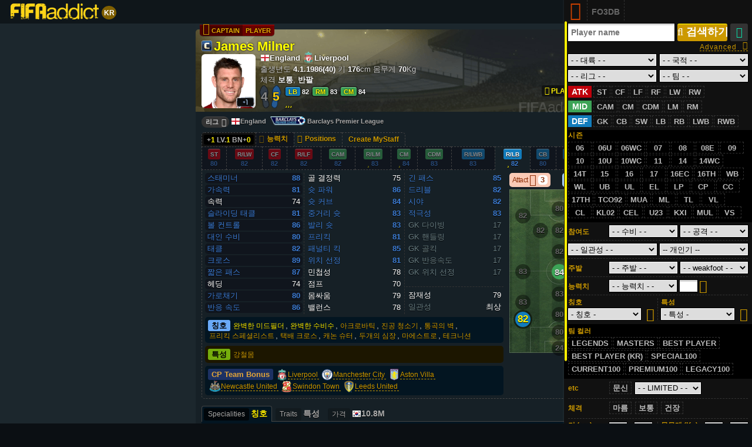

--- FILE ---
content_type: text/html; charset=utf-8
request_url: https://kr.fifaaddict.com/fo3player.php?id=22138412
body_size: 17109
content:
<!DOCTYPE html>
<head>
<meta charset="utf-8" />
<meta name="viewport" content="width=device-width, initial-scale=1.0, maximum-scale=1.0, user-scalable=no">
<meta name="theme-color" content="#162026">
<meta name="msapplication-navbutton-color" content="#162026">
<meta name="apple-apple-mobile-web-app-capable" content="#162026">
<title>James Milner CP 시즌 Captain Player 특성 잠재성  선수 정보 FIFA Online 3</title>
<meta name="description" content="선수 정보 James Milner (James Milner) 시즌 Captain Player 출생년도 4.1.1986 국적 England 팀 Liverpool 리그 Barclays Premier League 포지션 lb" />
<meta name="keywords" content="James Milner,Liverpool,England,Barclays Premier League,선수 정보,특성,잠재성, FIFA Online 3, ฟีฟ่า ออนไลน์ 3, Football, ฟุตบอล, world cup 2014, ฟุตบอลโลก, FIFA, Brazil, เกมออนไลน์, FIFA Addict, เสพฟีฟ่า, Nexon, Garena" />
<meta property="fb:app_id" content="1464041670522800" />
<meta property="og:type" content="website" />
<meta property="og:title" content="James Milner CP 시즌 Captain Player 특성 잠재성  선수 정보 FIFA Online 3" />
<meta property="og:site_name" content="FIFAaddict.com" />
<meta property="og:description" content="선수 정보 James Milner (James Milner) 시즌 Captain Player 출생년도 4.1.1986 국적 England 팀 Liverpool 리그 Barclays Premier League 포지션 lb" />
<meta property="og:url" content="https://kr.fifaaddict.com/fo3player.php?id=22138412" />
<meta property="og:image" content="https://fifaaddict.com/fo3img/players/ogimage/p138412.jpg?20170901" />
<link rel="canonical" href="https://kr.fifaaddict.com/fo3player.php?id=22138412" />
<!--favicon-->
<link rel="shortcut icon" href="//fifaaddict.com/favicon.ico?xx" type="image/x-icon">
<link rel="apple-touch-icon" sizes="57x57" href="//fifaaddict.com/apple-touch-icon-57x57.png" />
<link rel="apple-touch-icon" sizes="60x60" href="//fifaaddict.com/apple-touch-icon-60x60.png" />
<link rel="apple-touch-icon" sizes="72x72" href="//fifaaddict.com/apple-touch-icon-72x72.png" />
<link rel="apple-touch-icon" sizes="76x76" href="//fifaaddict.com/apple-touch-icon-76x76.png" />
<link rel="apple-touch-icon" sizes="114x114" href="//fifaaddict.com/apple-touch-icon-114x114.png" />
<link rel="apple-touch-icon" sizes="144x144" href="//fifaaddict.com/apple-touch-icon-144x144.png" />
<link rel="apple-touch-icon" sizes="120x120" href="//fifaaddict.com/apple-touch-icon-120x120.png" />
<link rel="apple-touch-icon" sizes="152x152" href="/fifaaddict.com/apple-touch-icon-152x152.png" />
<link rel="icon" type="image/png" href="//fifaaddict.com/favicon-196x196.png" sizes="196x196" />
<link rel="icon" type="image/png" href="//fifaaddict.com/favicon-160x160.png" sizes="160x160" />
<link rel="icon" type="image/png" href="//fifaaddict.com/favicon-96x96.png" sizes="96x96" />
<link rel="icon" type="image/png" href="//fifaaddict.com/favicon-16x16.png?xx" sizes="16x16" />
<link rel="icon" type="image/png" href="//fifaaddict.com/favicon-32x32.png" sizes="32x32" />
<!--end.favicon-->
<link rel="alternate" hreflang="x-default" href="//fifaaddict.com/fo3player.php?id=22138412" />
<link rel="alternate" hreflang="en" href="//en.fifaaddict.com/fo3player.php?id=22138412" />
<link rel="alternate" hreflang="vi-vn" href="//vn.fifaaddict.com/fo3player.php?id=22138412" />
<link rel="alternate" hreflang="zh-cn" href="//cn.fifaaddict.com/fo3player.php?id=22138412" />
<link rel="alternate" hreflang="id-id" href="//id.fifaaddict.com/fo3player.php?id=22138412" />
<link rel="stylesheet" href="//fifaaddict.com/assets/chartist-js-0.9.5/dist/chartist.min.css" /><link rel="stylesheet" href="//fifaaddict.com/assets/min_20200401c.css" /><script async src="//pagead2.googlesyndication.com/pagead/js/adsbygoogle.js"></script>
<script>
  (adsbygoogle = window.adsbygoogle || []).push({
	google_ad_client: "ca-pub-3264651955526453",
	enable_page_level_ads: true
  });
</script>
</head>
<body id="theBody">
	<nav class="navbar-fifa">
		<div class="fifaaddict_container">
			<div class="brandwrapper">
				<a class="brand" href="/fo3db.php" ><img src="https://fifaaddict.com/assets/img/fifaaddict_home_logo_icon.png" /></a>
				<a class="brandx" href="/fo3db.php" ><img src="https://fifaaddict.com/assets/img/fifaaddict_2015_v2.png" /></a>
				<span class="localebadge">kr</span>
			</div>
			<div class="dropdowntop">
								<div class="fodropmenu langmenu">
					<div class="fodroplink langbtn" aria-expanded="false" data-toggle="dropdown" title="Switch Language">
						<span class="lang"><span class="flagf16 f16"><i class="flag kr"></i></span>kr</span>
						<span class="caret"></span>
					</div>
					<ul class="dropdown-menu" role="menu">
						<li><a href="https://en.fifaaddict.com/fo3player.php?id=22138412"><span class="flagf16 f16"><i class="flag _England"></i></span>English</a></li>
						<li><a href="https://vn.fifaaddict.com/fo3player.php?id=22138412"><span class="flagf16 f16"><i class="flag vn"></i></span>Vietnam</a></li>
						<li><a href="https://cn.fifaaddict.com/fo3player.php?id=22138412"><span class="flagf16 f16"><i class="flag cn"></i></span>Chinese</a></li>
						<li><a href="https://id.fifaaddict.com/fo3player.php?id=22138412"><span class="flagf16 f16"><i class="flag id"></i></span>Indonesia</a></li>
						<li><a href="https://kr.fifaaddict.com/fo3player.php?id=22138412"><span class="flagf16 f16"><i class="flag kr"></i></span>South Korea</a></li>
						<li class="divider"></li>
						<li><a href="https://fifaaddict.com/fo3player.php?id=22138412"><span class="flagf16 f16"><i class="flag th"></i></span>Thai</a></li>
					</ul>
				</div>
				<a title="이적 시장 수수료 계산기 FO3" href="/fo3tax_calculator.php" class="fodropmenu btn-fo3tax_calculator">
					<span class="foicon focalc"></span>
				</a>
								<div title="Show Hide FO3 Player Search Form" class="fodropmenu btn-toggle-searchform">
					<span class="foicon fosearch"></span>
				</div>

				<div id="user_profiletop" class="fodropmenu">
											<a class="loginlink"><i class="fa fa-user-circle-o" aria-hidden="true"></i><span class="login_text">Login</span></a>
									</div>
			</div>
		</div>
	</nav>
	<div id="rightPanel" class="active">
    <div class="topbtn">
        <div class="list paneToggle paneClose" title="Close Search Form"><i class="fa fa-times" aria-hidden="true"></i></div>
        <div class="list active">FO3DB</div>
    </div>
    <div id="fo3sWrap" class="searchfo"> <div class="input_wrap submitWrap"> <div class="fo3sNameWarp"><input type="text" id="fo3sName" name="fo3s-name" value="" placeholder="Player name" /></div> <span id="fo3s-submit" class="foSubmitbtn noselect"><i class="fa fa-search"></i> 검색하기</span> <span id="fo3sClearForm" class="btn btn-link btn-sm" title="초기화"><i class="fa fa-refresh"></i></span> </div> <div class="advanceWrap"> <span class="advanceToggle">Advanced<i class="fa fa-sort-desc" aria-hidden="true"></i><i class="fa fa-sort-asc" aria-hidden="true"></i></span> <div class="input_wrap"> <div class="list left"> <span class="fo3s-title">정렬</span> <select class="fo-select fo-select-search" name="fo3sOrder" id="fo3sOrder" autocomplete="off"> <option value="overallrating">스텟</option><option value="finishing">골 결정력</option><option value="shotpower">슛 파워</option><option value="curve">슛 커브</option><option value="longshots">중거리 슛</option><option value="volleys">발리 슛</option><option value="freekickaccuracy">프리킥</option><option value="penalties">패널티 킥</option><option value="headingaccuracy">헤딩</option><option value="positioning">위치 선정</option><option value="sprintspeed">속력</option><option value="acceleration">가속력</option><option value="agility">민첩성</option><option value="reactions">반응 속도</option><option value="jumping">점프</option><option value="stamina">스태미너</option><option value="strength">몸싸움</option><option value="balance">밸런스</option><option value="shortpassing">짧은 패스</option><option value="longpassing">긴 패스</option><option value="crossing">크로스</option><option value="ballcontrol">볼 컨트롤</option><option value="dribbling">드리블</option><option value="tacticalawareness">가로채기</option><option value="vision">시야</option><option value="standingtackle">태클</option><option value="slidingtackle">슬라이딩 태클</option><option value="marking">대인 수비</option><option value="aggression">적극성</option><option value="gkdiving">GK 다이빙</option><option value="gkhandling">GK 핸들링</option><option value="gkkicking">GK 골킥</option><option value="gkreflexes">GK 반응속도</option><option value="gkpositioning">GK 위치 선정</option><option value="poten">잠재성</option><option value="perfcon">일관성</option> </select> </div> <div class="list right"> <span class="fo3s-title">Limit Results</span> <select class="form-control input-sm fo-select fo-select-search" id="fo3sLimit" name="fo3sLimit" autocomplete="off"> <option value="100" selected="selected">100</option> <option value="200">200</option> <option value="300">300</option> <option value="400">400</option> <option value="500">500</option> </select> </div> </div> </div> <div class="input_wrap flex foselectWrap"> <div class="flex-child left"> <select  id="fo3sContinent" name="fo3sContinent" class="input-sm fo-select" autocomplete="off"> <option value="">- - 대륙 - -</option> <option value="africa">Africa</option><option value="asia">Asia</option><option value="europe">Europe</option><option value="north-america">North America</option><option value="oceania">Oceania</option><option value="south-america">South America</option> </select> </div> <div class="flex-child right"> <select  id="fo3s-nation-hide" style="display: none" data-setitle="- - 국적 - -"><option value="albania" class="continent continent_europe">Albania</option><option value="algeria" class="continent continent_africa">Algeria</option><option value="angola" class="continent continent_africa">Angola</option><option value="antigua and barbuda" class="continent continent_north-america">Antigua and Barbuda</option><option value="argentina" class="continent continent_south-america">Argentina</option><option value="armenia" class="continent continent_europe">Armenia</option><option value="aruba" class="continent continent_north-america">Aruba</option><option value="australia" class="continent continent_asia">Australia</option><option value="austria" class="continent continent_europe">Austria</option><option value="azerbaijan" class="continent continent_europe">Azerbaijan</option><option value="bahrain" class="continent continent_asia">Bahrain</option><option value="barbados" class="continent continent_north-america">Barbados</option><option value="belarus" class="continent continent_europe">Belarus</option><option value="belgium" class="continent continent_europe">Belgium</option><option value="belize" class="continent continent_north-america">Belize</option><option value="benin" class="continent continent_africa">Benin</option><option value="bermuda" class="continent continent_north-america">Bermuda</option><option value="bolivia" class="continent continent_south-america">Bolivia</option><option value="bosnia herzegovina" class="continent continent_europe">Bosnia Herzegovina</option><option value="brazil" class="continent continent_south-america">Brazil</option><option value="bulgaria" class="continent continent_europe">Bulgaria</option><option value="burkina faso" class="continent continent_africa">Burkina Faso</option><option value="burundi" class="continent continent_africa">Burundi</option><option value="cambodia" class="continent continent_asia">Cambodia</option><option value="cameroon" class="continent continent_africa">Cameroon</option><option value="canada" class="continent continent_north-america">Canada</option><option value="cape verde islands" class="continent continent_africa">Cape Verde Islands</option><option value="central african rep" class="continent continent_africa">Central African Rep</option><option value="chad" class="continent continent_africa">Chad</option><option value="chile" class="continent continent_south-america">Chile</option><option value="china pr" class="continent continent_asia">China PR</option><option value="chinese taipei" class="continent continent_asia">Chinese Taipei</option><option value="colombia" class="continent continent_south-america">Colombia</option><option value="comoros" class="continent continent_africa">Comoros</option><option value="congo" class="continent continent_africa">Congo</option><option value="costa rica" class="continent continent_north-america">Costa Rica</option><option value="croatia" class="continent continent_europe">Croatia</option><option value="cuba" class="continent continent_north-america">Cuba</option><option value="curaçao" class="continent continent_north-america">Curaçao</option><option value="cyprus" class="continent continent_europe">Cyprus</option><option value="czech republic" class="continent continent_europe">Czech Republic</option><option value="dr congo" class="continent continent_africa">DR Congo</option><option value="denmark" class="continent continent_europe">Denmark</option><option value="dominican republic" class="continent continent_north-america">Dominican Republic</option><option value="ecuador" class="continent continent_south-america">Ecuador</option><option value="egypt" class="continent continent_africa">Egypt</option><option value="el salvador" class="continent continent_north-america">El Salvador</option><option value="england" class="continent continent_europe">England</option><option value="equatorial guinea" class="continent continent_africa">Equatorial Guinea</option><option value="estonia" class="continent continent_europe">Estonia</option><option value="ethiopia" class="continent continent_africa">Ethiopia</option><option value="fyr macedonia" class="continent continent_europe">FYR Macedonia</option><option value="faroe islands" class="continent continent_europe">Faroe Islands</option><option value="fiji" class="continent continent_oceania">Fiji</option><option value="finland" class="continent continent_europe">Finland</option><option value="france" class="continent continent_europe">France</option><option value="gabon" class="continent continent_africa">Gabon</option><option value="gambia" class="continent continent_africa">Gambia</option><option value="georgia" class="continent continent_europe">Georgia</option><option value="germany" class="continent continent_europe">Germany</option><option value="ghana" class="continent continent_africa">Ghana</option><option value="gibraltar" class="continent continent_europe">Gibraltar</option><option value="greece" class="continent continent_europe">Greece</option><option value="grenada" class="continent continent_north-america">Grenada</option><option value="guam" class="continent continent_asia">Guam</option><option value="guatemala" class="continent continent_north-america">Guatemala</option><option value="guinea" class="continent continent_africa">Guinea</option><option value="guinea bissau" class="continent continent_africa">Guinea Bissau</option><option value="guyana" class="continent continent_north-america">Guyana</option><option value="haiti" class="continent continent_north-america">Haiti</option><option value="holland" class="continent continent_europe">Holland</option><option value="honduras" class="continent continent_north-america">Honduras</option><option value="hungary" class="continent continent_europe">Hungary</option><option value="iceland" class="continent continent_europe">Iceland</option><option value="india" class="continent continent_asia">India</option><option value="indonesia" class="continent continent_asia">Indonesia</option><option value="iran" class="continent continent_asia">Iran</option><option value="iraq" class="continent continent_asia">Iraq</option><option value="ireland republic" class="continent continent_europe">Ireland Republic</option><option value="israel" class="continent continent_europe">Israel</option><option value="italy" class="continent continent_europe">Italy</option><option value="ivory coast" class="continent continent_africa">Ivory Coast</option><option value="jamaica" class="continent continent_north-america">Jamaica</option><option value="japan" class="continent continent_asia">Japan</option><option value="jordan" class="continent continent_asia">Jordan</option><option value="kazakhstan" class="continent continent_asia">Kazakhstan</option><option value="kenya" class="continent continent_africa">Kenya</option><option value="korea dpr" class="continent continent_asia">Korea DPR</option><option value="korea republic" class="continent continent_asia">Korea Republic</option><option value="kuwait" class="continent continent_asia">Kuwait</option><option value="kyrgyzstan" class="continent continent_asia">Kyrgyzstan</option><option value="latvia" class="continent continent_europe">Latvia</option><option value="lebanon" class="continent continent_asia">Lebanon</option><option value="lesotho" class="continent continent_africa">Lesotho</option><option value="liberia" class="continent continent_africa">Liberia</option><option value="libya" class="continent continent_africa">Libya</option><option value="liechtenstein" class="continent continent_europe">Liechtenstein</option><option value="lithuania" class="continent continent_europe">Lithuania</option><option value="luxembourg" class="continent continent_europe">Luxembourg</option><option value="madagascar" class="continent continent_africa">Madagascar</option><option value="malaysia" class="continent continent_asia">Malaysia</option><option value="mali" class="continent continent_africa">Mali</option><option value="malta" class="continent continent_europe">Malta</option><option value="mauritania" class="continent continent_africa">Mauritania</option><option value="mauritius" class="continent continent_africa">Mauritius</option><option value="mexico" class="continent continent_north-america">Mexico</option><option value="moldova" class="continent continent_europe">Moldova</option><option value="montenegro" class="continent continent_europe">Montenegro</option><option value="montserrat" class="continent continent_north-america">Montserrat</option><option value="morocco" class="continent continent_africa">Morocco</option><option value="mozambique" class="continent continent_africa">Mozambique</option><option value="namibia" class="continent continent_africa">Namibia</option><option value="new caledonia" class="continent continent_oceania">New Caledonia</option><option value="new zealand" class="continent continent_oceania">New Zealand</option><option value="nicaragua" class="continent continent_north-america">Nicaragua</option><option value="niger" class="continent continent_africa">Niger</option><option value="nigeria" class="continent continent_africa">Nigeria</option><option value="northern ireland" class="continent continent_europe">Northern Ireland</option><option value="norway" class="continent continent_europe">Norway</option><option value="oman" class="continent continent_asia">Oman</option><option value="palestinian authority" class="continent continent_asia">Palestinian Authority</option><option value="panama" class="continent continent_north-america">Panama</option><option value="papua new guinea" class="continent continent_oceania">Papua New Guinea</option><option value="paraguay" class="continent continent_south-america">Paraguay</option><option value="peru" class="continent continent_south-america">Peru</option><option value="philippines" class="continent continent_asia">Philippines</option><option value="poland" class="continent continent_europe">Poland</option><option value="portugal" class="continent continent_europe">Portugal</option><option value="puerto rico" class="continent continent_north-america">Puerto Rico</option><option value="qatar" class="continent continent_asia">Qatar</option><option value="romania" class="continent continent_europe">Romania</option><option value="russia" class="continent continent_europe">Russia</option><option value="rwanda" class="continent continent_africa">Rwanda</option><option value="saudi arabia" class="continent continent_asia">Saudi Arabia</option><option value="scotland" class="continent continent_europe">Scotland</option><option value="senegal" class="continent continent_africa">Senegal</option><option value="serbia" class="continent continent_europe">Serbia</option><option value="sierra leone" class="continent continent_africa">Sierra Leone</option><option value="singapore" class="continent continent_asia">Singapore</option><option value="slovakia" class="continent continent_europe">Slovakia</option><option value="slovenia" class="continent continent_europe">Slovenia</option><option value="somalia" class="continent continent_africa">Somalia</option><option value="south africa" class="continent continent_africa">South Africa</option><option value="spain" class="continent continent_europe">Spain</option><option value="st kitts nevis" class="continent continent_north-america">St Kitts Nevis</option><option value="st lucia" class="continent continent_north-america">St Lucia</option><option value="st vincent and the grenadines" class="continent continent_north-america">St Vincent and the Grenadines</option><option value="sudan" class="continent continent_africa">Sudan</option><option value="suriname" class="continent continent_north-america">Suriname</option><option value="sweden" class="continent continent_europe">Sweden</option><option value="switzerland" class="continent continent_europe">Switzerland</option><option value="syria" class="continent continent_asia">Syria</option><option value="são tomé and príncipe" class="continent continent_africa">São Tomé and Príncipe</option><option value="tajikistan" class="continent continent_asia">Tajikistan</option><option value="tanzania" class="continent continent_africa">Tanzania</option><option value="thailand" class="continent continent_asia">Thailand</option><option value="timor-leste" class="continent continent_asia">Timor-Leste</option><option value="togo" class="continent continent_africa">Togo</option><option value="trinidad and tobago" class="continent continent_north-america">Trinidad and Tobago</option><option value="tunisia" class="continent continent_africa">Tunisia</option><option value="turkey" class="continent continent_europe">Turkey</option><option value="uganda" class="continent continent_africa">Uganda</option><option value="ukraine" class="continent continent_europe">Ukraine</option><option value="united states" class="continent continent_north-america">United States</option><option value="uruguay" class="continent continent_south-america">Uruguay</option><option value="uzbekistan" class="continent continent_asia">Uzbekistan</option><option value="venezuela" class="continent continent_south-america">Venezuela</option><option value="vietnam" class="continent continent_asia">Vietnam</option><option value="wales" class="continent continent_europe">Wales</option><option value="zambia" class="continent continent_africa">Zambia</option><option value="zimbabwe" class="continent continent_africa">Zimbabwe</option></select> <select  id="fo3sNations" name="fo3sNations" class="input-sm fo-select" autocomplete="off"> <option value="">- - 국적 - -</option> <option value="albania" class="continent continent_europe">Albania</option><option value="algeria" class="continent continent_africa">Algeria</option><option value="angola" class="continent continent_africa">Angola</option><option value="antigua and barbuda" class="continent continent_north-america">Antigua and Barbuda</option><option value="argentina" class="continent continent_south-america">Argentina</option><option value="armenia" class="continent continent_europe">Armenia</option><option value="aruba" class="continent continent_north-america">Aruba</option><option value="australia" class="continent continent_asia">Australia</option><option value="austria" class="continent continent_europe">Austria</option><option value="azerbaijan" class="continent continent_europe">Azerbaijan</option><option value="bahrain" class="continent continent_asia">Bahrain</option><option value="barbados" class="continent continent_north-america">Barbados</option><option value="belarus" class="continent continent_europe">Belarus</option><option value="belgium" class="continent continent_europe">Belgium</option><option value="belize" class="continent continent_north-america">Belize</option><option value="benin" class="continent continent_africa">Benin</option><option value="bermuda" class="continent continent_north-america">Bermuda</option><option value="bolivia" class="continent continent_south-america">Bolivia</option><option value="bosnia herzegovina" class="continent continent_europe">Bosnia Herzegovina</option><option value="brazil" class="continent continent_south-america">Brazil</option><option value="bulgaria" class="continent continent_europe">Bulgaria</option><option value="burkina faso" class="continent continent_africa">Burkina Faso</option><option value="burundi" class="continent continent_africa">Burundi</option><option value="cambodia" class="continent continent_asia">Cambodia</option><option value="cameroon" class="continent continent_africa">Cameroon</option><option value="canada" class="continent continent_north-america">Canada</option><option value="cape verde islands" class="continent continent_africa">Cape Verde Islands</option><option value="central african rep" class="continent continent_africa">Central African Rep</option><option value="chad" class="continent continent_africa">Chad</option><option value="chile" class="continent continent_south-america">Chile</option><option value="china pr" class="continent continent_asia">China PR</option><option value="chinese taipei" class="continent continent_asia">Chinese Taipei</option><option value="colombia" class="continent continent_south-america">Colombia</option><option value="comoros" class="continent continent_africa">Comoros</option><option value="congo" class="continent continent_africa">Congo</option><option value="costa rica" class="continent continent_north-america">Costa Rica</option><option value="croatia" class="continent continent_europe">Croatia</option><option value="cuba" class="continent continent_north-america">Cuba</option><option value="curaçao" class="continent continent_north-america">Curaçao</option><option value="cyprus" class="continent continent_europe">Cyprus</option><option value="czech republic" class="continent continent_europe">Czech Republic</option><option value="dr congo" class="continent continent_africa">DR Congo</option><option value="denmark" class="continent continent_europe">Denmark</option><option value="dominican republic" class="continent continent_north-america">Dominican Republic</option><option value="ecuador" class="continent continent_south-america">Ecuador</option><option value="egypt" class="continent continent_africa">Egypt</option><option value="el salvador" class="continent continent_north-america">El Salvador</option><option value="england" class="continent continent_europe">England</option><option value="equatorial guinea" class="continent continent_africa">Equatorial Guinea</option><option value="estonia" class="continent continent_europe">Estonia</option><option value="ethiopia" class="continent continent_africa">Ethiopia</option><option value="fyr macedonia" class="continent continent_europe">FYR Macedonia</option><option value="faroe islands" class="continent continent_europe">Faroe Islands</option><option value="fiji" class="continent continent_oceania">Fiji</option><option value="finland" class="continent continent_europe">Finland</option><option value="france" class="continent continent_europe">France</option><option value="gabon" class="continent continent_africa">Gabon</option><option value="gambia" class="continent continent_africa">Gambia</option><option value="georgia" class="continent continent_europe">Georgia</option><option value="germany" class="continent continent_europe">Germany</option><option value="ghana" class="continent continent_africa">Ghana</option><option value="gibraltar" class="continent continent_europe">Gibraltar</option><option value="greece" class="continent continent_europe">Greece</option><option value="grenada" class="continent continent_north-america">Grenada</option><option value="guam" class="continent continent_asia">Guam</option><option value="guatemala" class="continent continent_north-america">Guatemala</option><option value="guinea" class="continent continent_africa">Guinea</option><option value="guinea bissau" class="continent continent_africa">Guinea Bissau</option><option value="guyana" class="continent continent_north-america">Guyana</option><option value="haiti" class="continent continent_north-america">Haiti</option><option value="holland" class="continent continent_europe">Holland</option><option value="honduras" class="continent continent_north-america">Honduras</option><option value="hungary" class="continent continent_europe">Hungary</option><option value="iceland" class="continent continent_europe">Iceland</option><option value="india" class="continent continent_asia">India</option><option value="indonesia" class="continent continent_asia">Indonesia</option><option value="iran" class="continent continent_asia">Iran</option><option value="iraq" class="continent continent_asia">Iraq</option><option value="ireland republic" class="continent continent_europe">Ireland Republic</option><option value="israel" class="continent continent_europe">Israel</option><option value="italy" class="continent continent_europe">Italy</option><option value="ivory coast" class="continent continent_africa">Ivory Coast</option><option value="jamaica" class="continent continent_north-america">Jamaica</option><option value="japan" class="continent continent_asia">Japan</option><option value="jordan" class="continent continent_asia">Jordan</option><option value="kazakhstan" class="continent continent_asia">Kazakhstan</option><option value="kenya" class="continent continent_africa">Kenya</option><option value="korea dpr" class="continent continent_asia">Korea DPR</option><option value="korea republic" class="continent continent_asia">Korea Republic</option><option value="kuwait" class="continent continent_asia">Kuwait</option><option value="kyrgyzstan" class="continent continent_asia">Kyrgyzstan</option><option value="latvia" class="continent continent_europe">Latvia</option><option value="lebanon" class="continent continent_asia">Lebanon</option><option value="lesotho" class="continent continent_africa">Lesotho</option><option value="liberia" class="continent continent_africa">Liberia</option><option value="libya" class="continent continent_africa">Libya</option><option value="liechtenstein" class="continent continent_europe">Liechtenstein</option><option value="lithuania" class="continent continent_europe">Lithuania</option><option value="luxembourg" class="continent continent_europe">Luxembourg</option><option value="madagascar" class="continent continent_africa">Madagascar</option><option value="malaysia" class="continent continent_asia">Malaysia</option><option value="mali" class="continent continent_africa">Mali</option><option value="malta" class="continent continent_europe">Malta</option><option value="mauritania" class="continent continent_africa">Mauritania</option><option value="mauritius" class="continent continent_africa">Mauritius</option><option value="mexico" class="continent continent_north-america">Mexico</option><option value="moldova" class="continent continent_europe">Moldova</option><option value="montenegro" class="continent continent_europe">Montenegro</option><option value="montserrat" class="continent continent_north-america">Montserrat</option><option value="morocco" class="continent continent_africa">Morocco</option><option value="mozambique" class="continent continent_africa">Mozambique</option><option value="namibia" class="continent continent_africa">Namibia</option><option value="new caledonia" class="continent continent_oceania">New Caledonia</option><option value="new zealand" class="continent continent_oceania">New Zealand</option><option value="nicaragua" class="continent continent_north-america">Nicaragua</option><option value="niger" class="continent continent_africa">Niger</option><option value="nigeria" class="continent continent_africa">Nigeria</option><option value="northern ireland" class="continent continent_europe">Northern Ireland</option><option value="norway" class="continent continent_europe">Norway</option><option value="oman" class="continent continent_asia">Oman</option><option value="palestinian authority" class="continent continent_asia">Palestinian Authority</option><option value="panama" class="continent continent_north-america">Panama</option><option value="papua new guinea" class="continent continent_oceania">Papua New Guinea</option><option value="paraguay" class="continent continent_south-america">Paraguay</option><option value="peru" class="continent continent_south-america">Peru</option><option value="philippines" class="continent continent_asia">Philippines</option><option value="poland" class="continent continent_europe">Poland</option><option value="portugal" class="continent continent_europe">Portugal</option><option value="puerto rico" class="continent continent_north-america">Puerto Rico</option><option value="qatar" class="continent continent_asia">Qatar</option><option value="romania" class="continent continent_europe">Romania</option><option value="russia" class="continent continent_europe">Russia</option><option value="rwanda" class="continent continent_africa">Rwanda</option><option value="saudi arabia" class="continent continent_asia">Saudi Arabia</option><option value="scotland" class="continent continent_europe">Scotland</option><option value="senegal" class="continent continent_africa">Senegal</option><option value="serbia" class="continent continent_europe">Serbia</option><option value="sierra leone" class="continent continent_africa">Sierra Leone</option><option value="singapore" class="continent continent_asia">Singapore</option><option value="slovakia" class="continent continent_europe">Slovakia</option><option value="slovenia" class="continent continent_europe">Slovenia</option><option value="somalia" class="continent continent_africa">Somalia</option><option value="south africa" class="continent continent_africa">South Africa</option><option value="spain" class="continent continent_europe">Spain</option><option value="st kitts nevis" class="continent continent_north-america">St Kitts Nevis</option><option value="st lucia" class="continent continent_north-america">St Lucia</option><option value="st vincent and the grenadines" class="continent continent_north-america">St Vincent and the Grenadines</option><option value="sudan" class="continent continent_africa">Sudan</option><option value="suriname" class="continent continent_north-america">Suriname</option><option value="sweden" class="continent continent_europe">Sweden</option><option value="switzerland" class="continent continent_europe">Switzerland</option><option value="syria" class="continent continent_asia">Syria</option><option value="são tomé and príncipe" class="continent continent_africa">São Tomé and Príncipe</option><option value="tajikistan" class="continent continent_asia">Tajikistan</option><option value="tanzania" class="continent continent_africa">Tanzania</option><option value="thailand" class="continent continent_asia">Thailand</option><option value="timor-leste" class="continent continent_asia">Timor-Leste</option><option value="togo" class="continent continent_africa">Togo</option><option value="trinidad and tobago" class="continent continent_north-america">Trinidad and Tobago</option><option value="tunisia" class="continent continent_africa">Tunisia</option><option value="turkey" class="continent continent_europe">Turkey</option><option value="uganda" class="continent continent_africa">Uganda</option><option value="ukraine" class="continent continent_europe">Ukraine</option><option value="united states" class="continent continent_north-america">United States</option><option value="uruguay" class="continent continent_south-america">Uruguay</option><option value="uzbekistan" class="continent continent_asia">Uzbekistan</option><option value="venezuela" class="continent continent_south-america">Venezuela</option><option value="vietnam" class="continent continent_asia">Vietnam</option><option value="wales" class="continent continent_europe">Wales</option><option value="zambia" class="continent continent_africa">Zambia</option><option value="zimbabwe" class="continent continent_africa">Zimbabwe</option> </select> </div> </div> <div class="input_wrap flex foselectWrap"> <div class="flex-child left"> <select  id="fo3sLeague" name="fo3sLeague" class="input-sm fo-select" autocomplete="off"> <option value="" data-league="">- - 리그 - -</option> <option disabled class="disabled_nav">:: Austria ::</option><option value="austrian-bundesliga" data-league="80">Austrian Bundesliga</option><option disabled class="disabled_nav">:: Belgium ::</option><option value="belgium-pro-league" data-league="4">Belgium Pro League</option><option disabled class="disabled_nav">:: Denmark ::</option><option value="superliga" data-league="1">Superliga</option><option disabled class="disabled_nav">:: England ::</option><option value="barclays-premier-league" data-league="13">Barclays Premier League</option><option value="football-league-championship" data-league="14">- Football League Championship</option><option value="football-league-1" data-league="60">- - Football League 1</option><option value="football-league-2" data-league="61">- - - Football League 2</option><option disabled class="disabled_nav">:: France ::</option><option value="ligue-1" data-league="16">Ligue 1</option><option value="ligue-2" data-league="17">- Ligue 2</option><option disabled class="disabled_nav">:: Germany ::</option><option value="bundesliga" data-league="19">Bundesliga</option><option value="bundesliga-2" data-league="20">- Bundesliga 2</option><option disabled class="disabled_nav">:: Ireland Republic ::</option><option value="airtricity-league" data-league="65">Airtricity League</option><option disabled class="disabled_nav">:: Italy ::</option><option value="serie-a" data-league="31">Serie A</option><option value="serie-b" data-league="32">- Serie B</option><option disabled class="disabled_nav">:: Holland ::</option><option value="eredivisie" data-league="10">Eredivisie</option><option disabled class="disabled_nav">:: Norway ::</option><option value="tippeligaen" data-league="41">Tippeligaen</option><option disabled class="disabled_nav">:: Poland ::</option><option value="t-mobile-ekstraklasa" data-league="66">T-Mobile Ekstraklasa</option><option disabled class="disabled_nav">:: Portugal ::</option><option value="liga-portuguesa" data-league="308">Liga Portuguesa</option><option disabled class="disabled_nav">:: Russia ::</option><option value="sogaz-russian-football-championship" data-league="67">Sogaz Russian Football Championship</option><option disabled class="disabled_nav">:: Scotland ::</option><option value="scottish-premiership" data-league="50">Scottish Premiership</option><option disabled class="disabled_nav">:: Spain ::</option><option value="liga-bbva" data-league="53">Liga BBVA</option><option value="liga-adelante" data-league="54">- Liga Adelante</option><option disabled class="disabled_nav">:: Sweden ::</option><option value="allsvenskan" data-league="56">Allsvenskan</option><option disabled class="disabled_nav">:: Switzerland ::</option><option value="raiffeisen-super-league" data-league="189">Raiffeisen Super League</option><option disabled class="disabled_nav">:: Turkey ::</option><option value="süper-lig" data-league="68">Süper Lig</option><option disabled class="disabled_nav">:: Argentina ::</option><option value="primera-división" data-league="353">Primera División</option><option disabled class="disabled_nav">:: Chile ::</option><option value="campeonato-nacional-petrobras" data-league="335">Campeonato Nacional Petrobras</option><option disabled class="disabled_nav">:: Colombia ::</option><option value="liga-postobón" data-league="336">Liga Postobón</option><option disabled class="disabled_nav">:: Mexico ::</option><option value="liga-bancomer-mx" data-league="341">LIGA Bancomer MX</option><option disabled class="disabled_nav">:: United States ::</option><option value="major-league-soccer" data-league="39">Major League Soccer</option><option disabled class="disabled_nav">:: Korea Republic ::</option><option value="k-league-classic" data-league="83">K LEAGUE Classic</option><option disabled class="disabled_nav">:: Saudi Arabia ::</option><option value="abdul-latif-jameel-league" data-league="350">Abdul Latif Jameel League</option><option disabled class="disabled_nav">:: Australia ::</option><option value="hyundai-a-league" data-league="351">Hyundai A-League</option> <option disabled class="disabled_nav">other</option> <option value="rest-of-world" data-league="76">Rest of World</option> </select> </div> <div class="flex-child right"> <select  id="fo3sClub" name="fo3sClub" data-setitle="- - 팀 - -" class="input-sm fo-select" autocomplete="off"> <option value="">- - 팀 - -</option> </select> </div> </div> <div id="fo3sPositionsWarp"> <div class="input_wrap fo3sPosWrap atk"> <div class="posname">ATK</div> <div class="fo3sPos-child"> <div class="focheckboxWrap"> <label class="focheckbox noselect"><input class="foinputcheck" id="fo3s-pos-st" name="fo3sPos[]" value="st" type="checkbox" /><b>ST</b></label> <label class="focheckbox noselect"><input class="foinputcheck" id="fo3s-pos-cf" name="fo3sPos[]" value="cf" type="checkbox" /><b>CF</b></label> <label class="focheckbox noselect"><input class="foinputcheck" id="fo3s-pos-lf" name="fo3sPos[]" value="lf" type="checkbox" /><b>LF</b></label> <label class="focheckbox noselect"><input class="foinputcheck" id="fo3s-pos-rf" name="fo3sPos[]" value="rf" type="checkbox" /><b>RF</b></label> <label class="focheckbox noselect"><input class="foinputcheck" id="fo3s-pos-lw" name="fo3sPos[]" value="lw" type="checkbox" /><b>LW</b></label> <label class="focheckbox noselect"><input class="foinputcheck" id="fo3s-pos-rw" name="fo3sPos[]" value="rw" type="checkbox" /><b>RW</b></label> </div> </div> </div> <div class="input_wrap fo3sPosWrap mid"> <div class="posname">MID</div> <div class="fo3sPos-child"> <div class="focheckboxWrap"> <label class="focheckbox noselect"><input class="foinputcheck" id="fo3s-pos-cam" name="fo3sPos[]" value="cam" type="checkbox" /><b>CAM</b></label> <label class="focheckbox noselect"><input class="foinputcheck" id="fo3s-pos-cm" name="fo3sPos[]" value="cm" type="checkbox" /><b>CM</b></label> <label class="focheckbox noselect"><input class="foinputcheck" id="fo3s-pos-cdm" name="fo3sPos[]" value="cdm" type="checkbox" /><b>CDM</b></label> <label class="focheckbox noselect"><input class="foinputcheck" id="fo3s-pos-lm" name="fo3sPos[]" value="lm" type="checkbox" /><b>LM</b></label> <label class="focheckbox noselect"><input class="foinputcheck" id="fo3s-pos-rm" name="fo3sPos[]" value="rm" type="checkbox" /><b>RM</b></label> </div> </div> </div> <div class="input_wrap fo3sPosWrap def"> <div class="posname">DEF</div> <div class="fo3sPos-child"> <div class="focheckboxWrap"> <label class="focheckbox noselect"><input class="foinputcheck" id="fo3s-pos-gk" name="fo3sPos[]" value="gk" type="checkbox" /><b>GK</b></label> <label class="focheckbox noselect"><input class="foinputcheck" id="fo3s-pos-cb" name="fo3sPos[]" value="cb" type="checkbox" /><b>CB</b></label> <label class="focheckbox noselect"><input class="foinputcheck" id="fo3s-pos-sw" name="fo3sPos[]" value="sw" type="checkbox" /><b>SW</b></label> <label class="focheckbox noselect"><input class="foinputcheck" id="fo3s-pos-lb" name="fo3sPos[]" value="lb" type="checkbox" /><b>LB</b></label> <label class="focheckbox noselect"><input class="foinputcheck" id="fo3s-pos-rb" name="fo3sPos[]" value="rb" type="checkbox" /><b>RB</b></label> <label class="focheckbox noselect"><input class="foinputcheck" id="fo3s-pos-lwb" name="fo3sPos[]" value="lwb" type="checkbox" /><b>LWB</b></label> <label class="focheckbox noselect"><input class="foinputcheck" id="fo3s-pos-rwb" name="fo3sPos[]" value="rwb" type="checkbox" /><b>RWB</b></label> </div> </div> </div> </div> <div id="fo3sSeasonWrap"> <span class="input_title">시즌</span> <div class="input_wrap focheckboxWrap"> <label class="focheckbox noselect"><input class="foinputcheck" id="ss06" name="fo3sSeason[]" value="2006" type="checkbox" /><b>06</b></label><label class="focheckbox noselect"><input class="foinputcheck" id="ss06U" name="fo3sSeason[]" value="ucl2006" type="checkbox" /><b>06U</b></label><label class="focheckbox noselect"><input class="foinputcheck" id="ss06WC" name="fo3sSeason[]" value="wc2006" type="checkbox" /><b>06WC</b></label><label class="focheckbox noselect"><input class="foinputcheck" id="ss07" name="fo3sSeason[]" value="2007" type="checkbox" /><b>07</b></label><label class="focheckbox noselect"><input class="foinputcheck" id="ss08" name="fo3sSeason[]" value="2008" type="checkbox" /><b>08</b></label><label class="focheckbox noselect"><input class="foinputcheck" id="ss08E" name="fo3sSeason[]" value="eu2008" type="checkbox" /><b>08E</b></label><label class="focheckbox noselect"><input class="foinputcheck" id="ss09" name="fo3sSeason[]" value="2009" type="checkbox" /><b>09</b></label><label class="focheckbox noselect"><input class="foinputcheck" id="ss10" name="fo3sSeason[]" value="2010" type="checkbox" /><b>10</b></label><label class="focheckbox noselect"><input class="foinputcheck" id="ss10U" name="fo3sSeason[]" value="ucl2010" type="checkbox" /><b>10U</b></label><label class="focheckbox noselect"><input class="foinputcheck" id="ss10WC" name="fo3sSeason[]" value="wc2010" type="checkbox" /><b>10WC</b></label><label class="focheckbox noselect"><input class="foinputcheck" id="ss11" name="fo3sSeason[]" value="2011" type="checkbox" /><b>11</b></label><label class="focheckbox noselect"><input class="foinputcheck" id="ss14" name="fo3sSeason[]" value="2014" type="checkbox" /><b>14</b></label><label class="focheckbox noselect"><input class="foinputcheck" id="ss14WC" name="fo3sSeason[]" value="wc2014" type="checkbox" /><b>14WC</b></label><label class="focheckbox noselect"><input class="foinputcheck" id="ss14T" name="fo3sSeason[]" value="tots2014" type="checkbox" /><b>14T</b></label><label class="focheckbox noselect"><input class="foinputcheck" id="ss15" name="fo3sSeason[]" value="2015" type="checkbox" /><b>15</b></label><label class="focheckbox noselect"><input class="foinputcheck" id="ss16" name="fo3sSeason[]" value="2016" type="checkbox" /><b>16</b></label><label class="focheckbox noselect"><input class="foinputcheck" id="ss17" name="fo3sSeason[]" value="2017" type="checkbox" /><b>17</b></label><label class="focheckbox noselect"><input class="foinputcheck" id="ss16EC" name="fo3sSeason[]" value="16ec" type="checkbox" /><b>16EC</b></label><label class="focheckbox noselect"><input class="foinputcheck" id="ss16TH" name="fo3sSeason[]" value="16th" type="checkbox" /><b>16TH</b></label><label class="focheckbox noselect"><input class="foinputcheck" id="ssWB" name="fo3sSeason[]" value="wb" type="checkbox" /><b>WB</b></label><label class="focheckbox noselect"><input class="foinputcheck" id="ssWL" name="fo3sSeason[]" value="wl" type="checkbox" /><b>WL</b></label><label class="focheckbox noselect"><input class="foinputcheck" id="ssUB" name="fo3sSeason[]" value="ub" type="checkbox" /><b>UB</b></label><label class="focheckbox noselect"><input class="foinputcheck" id="ssUL" name="fo3sSeason[]" value="ul" type="checkbox" /><b>UL</b></label><label class="focheckbox noselect"><input class="foinputcheck" id="ssEL" name="fo3sSeason[]" value="el" type="checkbox" /><b>EL</b></label><label class="focheckbox noselect"><input class="foinputcheck" id="ssLP" name="fo3sSeason[]" value="lp" type="checkbox" /><b>LP</b></label><label class="focheckbox noselect"><input class="foinputcheck" id="ssCP" name="fo3sSeason[]" value="cp" type="checkbox" /><b>CP</b></label><label class="focheckbox noselect"><input class="foinputcheck" id="ssCC" name="fo3sSeason[]" value="cc" type="checkbox" /><b>CC</b></label><label class="focheckbox noselect"><input class="foinputcheck" id="ss17TH" name="fo3sSeason[]" value="17th" type="checkbox" /><b>17TH</b></label><label class="focheckbox noselect"><input class="foinputcheck" id="ssTCO92" name="fo3sSeason[]" value="tco92" type="checkbox" /><b>TCO92</b></label><label class="focheckbox noselect"><input class="foinputcheck" id="ssMUA" name="fo3sSeason[]" value="mufclegend" type="checkbox" /><b>MUA</b></label><label class="focheckbox noselect"><input class="foinputcheck" id="ssML" name="fo3sSeason[]" value="ml" type="checkbox" /><b>ML</b></label><label class="focheckbox noselect"><input class="foinputcheck" id="ssTL" name="fo3sSeason[]" value="tl" type="checkbox" /><b>TL</b></label><label class="focheckbox noselect"><input class="foinputcheck" id="ssVL" name="fo3sSeason[]" value="vl" type="checkbox" /><b>VL</b></label><label class="focheckbox noselect"><input class="foinputcheck" id="ssCL" name="fo3sSeason[]" value="cl" type="checkbox" /><b>CL</b></label><label class="focheckbox noselect"><input class="foinputcheck" id="ssKL02" name="fo3sSeason[]" value="kl2002" type="checkbox" /><b>KL02</b></label><label class="focheckbox noselect"><input class="foinputcheck" id="ssCEL" name="fo3sSeason[]" value="cel" type="checkbox" /><b>CEL</b></label><label class="focheckbox noselect"><input class="foinputcheck" id="ssU23" name="fo3sSeason[]" value="u23" type="checkbox" /><b>U23</b></label><label class="focheckbox noselect"><input class="foinputcheck" id="ssKXI" name="fo3sSeason[]" value="kxi" type="checkbox" /><b>KXI</b></label><label class="focheckbox noselect"><input class="foinputcheck" id="ssMUL" name="fo3sSeason[]" value="mul" type="checkbox" /><b>MUL</b></label><label class="focheckbox noselect"><input class="foinputcheck" id="ssVS" name="fo3sSeason[]" value="vs" type="checkbox" /><b>VS</b></label> </div> </div> <div class="fo3sWorkrateWrap"> <div class="fo3s-title"> 참여도 </div> <div class="inputSelect"> <select  id="fo3sWorkrateDef" name="fo3s-workrate-def" class="fo-select" autocomplete="off"> <option value="">- - 수비 - -</option> <option value="1">수비workrate_1</option> <option value="2">수비workrate_2</option> <option value="3">수비workrate_3</option> </select> <select  id="fo3sWorkrateAtk" name="fo3s-workrate-atk" class="fo-select" autocomplete="off"> <option value="">- - 공격 - -</option> <option value="1">공격workrate_1</option> <option value="2">공격workrate_2</option> <option value="3">공격workrate_3</option> </select> </div> </div> <div class="fo3sWorkrateWrap fo3skillperfWarp"> <select name="fo3sPerfcons" id="fo3sPerfcons" class="fo-select fo-select-search" autocomplete="off"> <option value="">- - 일관성 - -</option> <option value="excellent">일관성 : 최상</option> <option value="good">일관성 : 상</option> <option value="average">일관성 : 보통</option> <option value="low">일관성 : 하</option> <option value="verylow">일관성 : 최하</option> </select> <select  id="fo3sSkillmoves" name="fo3sSkillmoves" class="fo-select" autocomplete="off"> <option value="">-- 개인기 --</option> <option value="5">개인기 &#9733;&#9733;&#9733;&#9733;&#9733;</option> <option value="4">개인기 &#9733;&#9733;&#9733;&#9733;</option> <option value="3">개인기 &#9733;&#9733;&#9733;</option> <option value="2">개인기 &#9733;&#9733;</option> <option value="1">개인기 &#9733;</option> </select> </div> <div class="fo3sWorkrateWrap"> <div class="fo3s-title">주발</div> <div class="inputSelect"> <select  id="fo3sPreferredFoot" name="fo3sPreferredFoot" class="fo-select" autocomplete="off"> <option value="">- - 주발 - -</option> <option value="right">주발right</option> <option value="left">주발left</option> </select> <select  id="fo3sWeakFoot" name="fo3sWeakFoot" class="fo-select" autocomplete="off"> <option value="">- - weakfoot - -</option> <option value="1">weakfoot 1</option> <option value="2">weakfoot 2</option> <option value="3">weakfoot 3</option> <option value="4">weakfoot 4</option> <option value="5">weakfoot 5</option> </select> </div> </div> <div id="fo3sAbilityWrap" class="fo3sWorkrateWrap"> <div class="fo3s-title">능력치</div> <div class="inputSelectx cloneParent"> <div class="cloneWarp fo3sAbilityClone first"> <div class="left"> <select class="fo-select fo-select-search select_player_ability" name="fo3s-ability[][name]" autocomplete="off"> <option value="">- - 능력치 - -</option> <option value="overallrating">스텟</option><option value="finishing">골 결정력</option><option value="shotpower">슛 파워</option><option value="curve">슛 커브</option><option value="longshots">중거리 슛</option><option value="volleys">발리 슛</option><option value="freekickaccuracy">프리킥</option><option value="penalties">패널티 킥</option><option value="headingaccuracy">헤딩</option><option value="positioning">위치 선정</option><option value="sprintspeed">속력</option><option value="acceleration">가속력</option><option value="agility">민첩성</option><option value="reactions">반응 속도</option><option value="jumping">점프</option><option value="stamina">스태미너</option><option value="strength">몸싸움</option><option value="balance">밸런스</option><option value="shortpassing">짧은 패스</option><option value="longpassing">긴 패스</option><option value="crossing">크로스</option><option value="ballcontrol">볼 컨트롤</option><option value="dribbling">드리블</option><option value="tacticalawareness">가로채기</option><option value="vision">시야</option><option value="standingtackle">태클</option><option value="slidingtackle">슬라이딩 태클</option><option value="marking">대인 수비</option><option value="aggression">적극성</option><option value="gkdiving">GK 다이빙</option><option value="gkhandling">GK 핸들링</option><option value="gkkicking">GK 골킥</option><option value="gkreflexes">GK 반응속도</option><option value="gkpositioning">GK 위치 선정</option><option value="poten">잠재성</option> </select> </div> <div class="right"> <input type="number" name="fo3s-ability[][value]" class="input_text input_text_limit input_text_limittwo" value="" maxlength="2"> <span class="delthisparent" title="Remove" rel="fo3sAbilityClone"><i class="fa fa-minus-square"></i></span> <span class="addthisparent" title="Add more ability input" rel="fo3sAbilityClone"><i class="fa fa-plus-square"></i></span> </div> </div> </div> </div> <div class="fo3sWorkrateWrap fo3sSpWrap"> <div id="fo3sSpWrap" class="foinput-wrapper cloneParent left"> <div class="fo3s-title">칭호</div> <div class="cloneWarp fo3sSpClone first"> <select class="fo-select fo-select-search select_player_specialities" name="fo3s-specialities[]" autocomplete="off"> <option value="">- 칭호 -</option><option value="골게터">골게터</option><option value="공중의_지배자">공중의 지배자</option><option value="날쌘돌이">날쌘돌이</option><option value="두개의_심장">두개의 심장</option><option value="마에스트로">마에스트로</option><option value="아크로바틱">아크로바틱</option><option value="완벽한_공격수">완벽한 공격수</option><option value="완벽한_미드필더">완벽한 미드필더</option><option value="완벽한_수비수">완벽한 수비수</option><option value="진공_청소기">진공 청소기</option><option value="캐논_슈터">캐논 슈터</option><option value="택배_크로스">택배 크로스</option><option value="탱커">탱커</option><option value="테크니션">테크니션</option><option value="통곡의_벽">통곡의 벽</option><option value="프리킥_스페셜리스트">프리킥 스페셜리스트</option><option value="해결사">해결사</option> </select> <span class="delthisparent" title="Remove" rel="fo3sSpClone"><i class="fa fa-minus-square"></i></span> <span class="addthisparent" title="Add more ability input" rel="fo3sSpClone"><i class="fa fa-plus-square"></i></span> </div> </div> <div id="fo3sTraitsWrap" class="foinput-wrapper cloneParent"> <div class="fo3s-title">특성</div> <div class="cloneWarp fo3sTraitClone first"> <select class="fo-select fo-select-search select_player_trait " name="fo3s-trait[]" autocomplete="off"> <option value="">- 특성 -</option><option value="gk_공격_가담_(ai)">GK 공격 가담 (AI)</option><option value="gk_날렵한_펀칭">GK 날렵한 펀칭</option><option value="gk_능숙한_1:1_수비">GK 능숙한 1:1 수비</option><option value="gk_멀리_던지기">GK 멀리 던지기</option><option value="powerful_driven_free_kicks">Powerful driven free kicks</option><option value="speed_dribbler">Speed dribbler</option><option value="tries_to_beat_offside_trap">Tries To Beat Offside Trap</option><option value="강력한_헤딩">강력한 헤딩</option><option value="강철몸">강철몸</option><option value="개인_플레이_선호_(ai)">개인 플레이 선호 (AI)</option><option value="긴_패스_선호_(ai)">긴 패스 선호 (AI)</option><option value="다이버">다이버</option><option value="다혈질">다혈질</option><option value="리더쉽">리더쉽</option><option value="선호_포지션_고집">선호 포지션 고집</option><option value="슬라이딩_태클_선호_(ai)">슬라이딩 태클 선호 (AI)</option><option value="승부욕">승부욕</option><option value="아웃사이드_슈팅">아웃사이드 슈팅</option><option value="얼리_크로스_선호_(ai)">얼리 크로스 선호 (AI)</option><option value="예리한_감아차기">예리한 감아차기</option><option value="유리몸">유리몸</option><option value="인기인">인기인</option><option value="장거리_드로잉">장거리 드로잉</option><option value="주발_선호">주발 선호</option><option value="중거리_슛_선호_(ai)">중거리 슛 선호 (AI)</option><option value="초장거리_드로잉">초장거리 드로잉</option><option value="패스_마스터">패스 마스터</option><option value="플레이_메이커_(ai)">플레이 메이커 (AI)</option><option value="화려한_개인기">화려한 개인기</option><option value="화려한_걷어내기">화려한 걷어내기</option> </select> <span class="delthisparent" title="Remove" rel="fo3sTraitClone"><i class="fa fa-minus-square"></i></span> <span class="addthisparent" title="Add more ability input" rel="fo3sTraitClone"><i class="fa fa-plus-square"></i></span> </div> </div> </div> <div id="fo3sTeamColorWrap" class="fo3sWorkrateWrap fo3sSpWrap fo3sTeamColorWrap"> <div class="fo3s-title">팀 컬러</div> <div class="focheckboxWrap"> <label class="focheckbox noselect"><input class="foinputcheck" type="checkbox" name="fo3sTeamcolor[]" value="legends"><b>LEGENDS</b></label> <label class="focheckbox noselect"><input class="foinputcheck" type="checkbox" name="fo3sTeamcolor[]" value="masters"><b>MASTERS</b></label> <label class="focheckbox noselect"><input class="foinputcheck" type="checkbox" name="fo3sTeamcolor[]" value="best-player"><b>BEST PLAYER</b></label> <label class="focheckbox noselect"><input class="foinputcheck" type="checkbox" name="fo3sTeamcolor[]" value="best-player-kr"><b>BEST PLAYER (KR)</b></label> <label class="focheckbox noselect"><input class="foinputcheck" type="checkbox" name="fo3sTeamcolor[]" value="special-top100"><b>SPECIAL100</b></label> <label class="focheckbox noselect"><input class="foinputcheck" type="checkbox" name="fo3sTeamcolor[]" value="current-top100"><b>CURRENT100</b></label> <label class="focheckbox noselect"><input class="foinputcheck" type="checkbox" name="fo3sTeamcolor[]" value="premium-top100"><b>PREMIUM100</b></label> <label class="focheckbox noselect"><input class="foinputcheck" type="checkbox" name="fo3sTeamcolor[]" value="legacy-100"><b>LEGACY100</b></label> </div> </div> <div class="fo3sWorkrateWrap"> <div class="fo3s-title"> etc </div> <div class="inputSelectx"> <label class="focheckbox noselect"><input class="foinputcheck" id="fo3sTattoo" name="fo3sEtc[]" value="tattoo" type="checkbox" /><b style="padding-bottom:1px;" >문신</b></label> <select name="fo3sEtc[]" id="fo3sLimited" class="fo-select fo-select-search" autocomplete="off"> <option value="">- - LIMITED - -</option> <option value="limited_include">Only Limited</option> <option value="limited_exclude">Without Limited</option> </select> </div> </div> <div id="fo3sBodytypeWrap" class="fo3sWorkrateWrap"> <div class="fo3s-title"> 체격 </div> <div class="inputSelectx"> <label class="focheckbox noselect"><input class="foinputcheck" name="fo3sBodytype[]" value="1" type="checkbox" /><b style="padding-bottom:1px;" >마름</b></label> <label class="focheckbox noselect"><input class="foinputcheck" name="fo3sBodytype[]" value="2" type="checkbox" /><b style="padding-bottom:1px;" >보통</b></label> <label class="focheckbox noselect"><input class="foinputcheck" name="fo3sBodytype[]" value="3" type="checkbox" /><b style="padding-bottom:1px;" >건장</b></label> </div> </div> <div id="fo3sHeightWarp" class="fo3sWorkrateWrap"> <div class="foinput-wrapper"> <span class="fo3s-title">키 <b>(cm)</b><small>min-max</small></span> <input type="number" name="fo3sHeight[min]" id="fo3sHeight_min" class="input_text input_text_limit input_text_limitthree" value="" maxlength="3"/> - <input type="number" name="fo3sHeight[max]" id="fo3sHeight_max" class="input_text input_text_limit input_text_limitthree" value="" maxlength="3"/> </div> <div class="foinput-wrapper"> <span  class="fo3s-title">몸무게 <b>(Kg)</b><small>min-max</small></span> <input type="number" name="fo3sWeight[min]" id="fo3sWeight_min" class="input_text input_text_limit input_text_limitthree" value="" maxlength="3"/> - <input type="number" name="fo3sWeight[max]" id="fo3sWeight_max" class="input_text input_text_limit input_text_limitthree" value="" maxlength="3"/> </div> </div> <div id="fo3sHeightWarp" class="fo3sWorkrateWrap"> <div class="foinput-wrapper"> <span class="fo3s-title">나이<small>min-max</small></span> <input type="number" name="fo3sAge[min]" id="fo3sAge_min" class="input_text input_text_limit input_text_limittwo" value="" maxlength="2"/> - <input type="number" name="fo3sAge[max]" id="fo3sAge_max" class="input_text input_text_limit input_text_limittwo" value="" maxlength="2"/> </div> <div class="foinput-wrapper"> </div> </div> <div id="skintone_wrapper" class="fo3sWorkrateWrap"> <span class="fo3s-title">Skin Tone</span> <label class="skintone skintone_color1 brightColor"><input type="checkbox" name="fo3sSkintone[]" value="1"><i class="fa fa-check-square check"></i></label> <label class="skintone skintone_color2 brightColor"><input type="checkbox" name="fo3sSkintone[]" value="2"><i class="fa fa-check-square check"></i></label> <label class="skintone skintone_color3 brightColor"><input type="checkbox" name="fo3sSkintone[]" value="3"><i class="fa fa-check-square check"></i></label> <label class="skintone skintone_color4"><input type="checkbox" name="fo3sSkintone[]" value="4"><i class="fa fa-check-square check"></i></label> <label class="skintone skintone_color5"><input type="checkbox" name="fo3sSkintone[]" value="5"><i class="fa fa-check-square check"></i></label> <label class="skintone skintone_color6"><input type="checkbox" name="fo3sSkintone[]" value="6"><i class="fa fa-check-square check"></i></label> <label class="skintone skintone_color7"><input type="checkbox" name="fo3sSkintone[]" value="7"><i class="fa fa-check-square check"></i></label> <label class="skintone skintone_color8"><input type="checkbox" name="fo3sSkintone[]" value="8"><i class="fa fa-check-square check"></i></label> <label class="skintone skintone_color9"><input type="checkbox" name="fo3sSkintone[]" value="9"><i class="fa fa-check-square check"></i></label> <label class="skintone skintone_color10"><input type="checkbox" name="fo3sSkintone[]" value="10"><i class="fa fa-check-square check"></i></label> </div> <div id="haircolor_wrapper" class="fo3sWorkrateWrap"> <span class="fo3s-title">HairColor</span> <label class="haircolor haircolor_color0"><b></b><input type="checkbox" name="fo3sHaircolor[]" value="0"><i class="fa fa-check-square check"></i></label> <label class="haircolor haircolor_color2 brightColor"><b></b><input type="checkbox" name="haircolor[]" value="2"><i class="fa fa-check-square check"></i></label> <label class="haircolor haircolor_color3"><b></b><input type="checkbox" name="fo3sHaircolor[]" value="3"><i class="fa fa-check-square check"></i></label> <label class="haircolor haircolor_color4 brightColor"><b></b><input type="checkbox" name="fo3sHaircolor[]" value="4"><i class="fa fa-check-square check"></i></label> <label class="haircolor haircolor_color5 brightColor"><b></b><input type="checkbox" name="fo3sHaircolor[]" value="5"><i class="fa fa-check-square check"></i></label> <label class="haircolor haircolor_color6"><b></b><input type="checkbox" name="fo3sHaircolor[]" value="6"><i class="fa fa-check-square check"></i></label> <label class="haircolor haircolor_color7"><b></b><input type="checkbox" name="fo3sHaircolor[]" value="7"><i class="fa fa-check-square check"></i></label> <label class="haircolor haircolor_color9"><b></b><input type="checkbox" name="fo3sHaircolor[]" value="9"><i class="fa fa-check-square check"></i></label> <label class="haircolor haircolor_color12"><b></b><input type="checkbox" name="fo3sHaircolor[]" value="12"><i class="fa fa-check-square check"></i></label> <label class="haircolor haircolor_color13"><b></b><input type="checkbox" name="fo3sHaircolor[]" value="13"><i class="fa fa-check-square check"></i></label> </div> </div></div>	<div class="fifaaddict_container"><div class="container-fluid">
    <div class="row">
        <div class="col-sm-3 col-md-3">
            

<div class="adv_left">
    <script async src="//pagead2.googlesyndication.com/pagead/js/adsbygoogle.js"></script>
    <!-- fifaaddict.left -->
    <ins class="adsbygoogle"
         style="display:block"
         data-ad-client="ca-pub-3264651955526453"
         data-ad-slot="2260794326"
         data-ad-format="auto"></ins>
    <script>
    (adsbygoogle = window.adsbygoogle || []).push({});
    </script>
	<div class="clearfix"></div>
</div>         </div>
        <div id="f3player_single_wrapper" class="col-sm-9 col-md-7">
			<div id="formpusher" class="searchform_hide"></div>
            									<div class="f3player_topinfo fotable">
				<div class="fotable-row">
					<div class="fotable-cell player_img_cell" id="player-img">
						<div class="player_img_wrapper">
							<div class='badged enchant_1'></div>
														<img class="player_img img-rounded  realface" src="//fifaaddict.com/fo3img/players/p138412.png?2018" pid="138412"/>
						</div>
					</div>
					<div class="fotable-cell player_info">
						<h1 class="player_info_list player_name">
							<a href="fo3player.php?id=22138412">
								<span class="badged y2022"></span>James Milner															</a>
													</h1>
						<div class="team_color_label_wrapper">
												<a href="fo3db.php?q=player&season=cp" target="_blank" class="team_color_label label_season"><i class="badge_text"><i class="fa fa-bookmark"></i><b class="text lg">CAPTAIN</b><b class="text xs">CP</b></i><b>PLAYER</b></a>
												</div>
												<div class="player_info_list">
							<div class="player_nation">
								<span class="flagf16 f16"><i class="flag _England"></i></span><a href="fo3db.php?q=player&nation=England" target="blank"><b>England</b></a>
							</div>
														<div class="player_club">
								<img src="fo3img/crests/s9.png?2017"  class="club_crest"/><a href="fo3db.php?q=player&club=Liverpool" target="blank"><b>Liverpool</b></a>
							</div>
													</div>
						<div class="player_info_list">
							<span class="label_lg">출생년도</span> <b>4.1.1986(40)</b>
							<span class="label_lg">키</span> <b>176</b>cm
							<span class="label_lg">몸무게</span><span class="label_xs">/</span> <b>70</b>Kg
						</div>
												<div class="player_info_list player_body">
														<span class="label_lg">체격</span> <b>보통</b>,
														<b>반팔</b>						</div>
						<div class="table player_info_table">
							<div class="table-row">
								<div class="table-cell stat_foot_cell">
									<div class="stat_foot">
										<div class="stat_foot_bg leftfoot">
										4										</div>
										<div class="stat_foot_bg rightfoot footok">
										5										</div>
									</div>
								</div>
								<div class="table-cell">
																		<div class="player_info_list player_position"><span class="player_position_list player_position_active" rel="lb"><i class="badge_position badge_position_def">lb</i><b class=" stat_value" rel="77">77</b></span><span class="player_position_list" rel="rm"><i class="badge_position badge_position_mid">rm</i><b class=" stat_value" rel="78">78</b></span><span class="player_position_list" rel="cm"><i class="badge_position badge_position_mid">cm</i><b class=" stat_value" rel="79">79</b></span><div class="clearfix"></div></div>
									<div class="player_info_list player_skillmoves player_skillmoves_wrapper"><span class="player_label">개인기 :</span> <i class="fa fa-star"></i><i class="fa fa-star"></i><i class="fa fa-star"></i><div class="clearfix"></div></div>
								</div>
							</div>
						</div>
						<a href="fo3player_growth.php?id=22138412" target="_blank" class="pglink" title="FO3 Player Growth Simulation">
							<i class="fa fa-arrow-circle-right" aria-hidden="true"></i><span class="lg">PLAYER GROWTH</span><span class="xs">PG</span><b>SIMULATION</b>
						</a>
						<span class="link-watermark"><b>FIFA</b>addict.com</span>
					</div>
					<div class="player_position_recomment">
						<span class="stat_position_re">lb</span>/<span class="stat_value pos-lb" rel="77">77</span>
					</div>
				</div>
			</div>
            <div class="f3player-single f3player">
								<ol class="fobreadcrumb">
					<li><span class="badge"><b class="text_lg">리그</b><b class="text_xs">리그</b> <i class="fa fa-caret-right"></i></span></li>
					<li><span class="breadcrumb-list"><span class="flagf16 f16"><i class="flag _England"></i></span><a href="fo3db.php?q=player&nation=England" target="blank">England</a></span></li><li><span class="breadcrumb-list"><img class="league_logo" src="fo3img/league/trim/l13.png" /><a href="fo3db.php?q=player&league=Barclays-Premier-League" target="blank">Barclays Premier League</a></span></li>					<span id="compare_22138412" class="add_compare" data-pid="22138412" title="Add Player to Compare list"><b>VS</b><i class="fa fa-plus-circle add"></i><i class="fa fa-minus-circle del"></i></span>
				</ol>
								<div class="clearfix"></div>
                <div class="player_stat">
                        <div id="position_tab">
                            <div class="fotable floattop">
                                <div class="fotable-row">
									<div class="fotable-cell">
										<div id="foselect" class="neoselect">
											<div class="title foselectbtn nobreak"><span class="list title_enchant">+<b>1</b></span> <span class="list  title_level">LV.<b>1</b></span> <span class="list  title_bonus">BN+<b>0</b></span></div>
											<div class="popmenu" style="display: none;">
												<div class="wrapper gradewrap">
													<span class="folabel">GRADE</span>
													<span class="fobtn more hide" data-id="enchant" data-val="0">+0</span><span class="fobtn active" data-id="enchant" data-val="1">+1</span><span class="fobtn" data-id="enchant" data-val="2">+2</span><span class="fobtn" data-id="enchant" data-val="3">+3</span><span class="fobtn more hide" data-id="enchant" data-val="4">+4</span><span class="fobtn" data-id="enchant" data-val="5">+5</span><span class="fobtn" data-id="enchant" data-val="6">+6</span><span class="fobtn more hide" data-id="enchant" data-val="7">+7</span><span class="fobtn" data-id="enchant" data-val="8">+8</span><span class="fobtn more hide" data-id="enchant" data-val="9">+9</span><span class="fobtn more hide" data-id="enchant" data-val="10">+10</span>												</div>
												<div class="wrapper levelwrap">
													<span class="folabel">LEVEL</span>
													<span class="fobtn active" data-id="level" data-val="1">LV.1</span><span class="fobtn more hide" data-id="level" data-val="2">LV.2</span><span class="fobtn more hide" data-id="level" data-val="3">LV.3</span><span class="fobtn more hide" data-id="level" data-val="4">LV.4</span><span class="fobtn more hide" data-id="level" data-val="5">LV.5</span><span class="fobtn more hide" data-id="level" data-val="6">LV.6</span><span class="fobtn more hide" data-id="level" data-val="7">LV.7</span><span class="fobtn more hide" data-id="level" data-val="8">LV.8</span><span class="fobtn more hide" data-id="level" data-val="9">LV.9</span><span class="fobtn" data-id="level" data-val="10">LV.10</span><span class="fobtn more hide" data-id="level" data-val="11">LV.11</span><span class="fobtn more hide" data-id="level" data-val="12">LV.12</span><span class="fobtn more hide" data-id="level" data-val="13">LV.13</span><span class="fobtn more hide" data-id="level" data-val="14">LV.14</span><span class="fobtn more hide" data-id="level" data-val="15">LV.15</span><span class="fobtn more hide" data-id="level" data-val="16">LV.16</span><span class="fobtn more hide" data-id="level" data-val="17">LV.17</span><span class="fobtn more hide" data-id="level" data-val="18">LV.18</span><span class="fobtn more hide" data-id="level" data-val="19">LV.19</span><span class="fobtn" data-id="level" data-val="20">LV.20</span><span class="fobtn more hide" data-id="level" data-val="21">LV.21</span><span class="fobtn more hide" data-id="level" data-val="22">LV.22</span><span class="fobtn" data-id="level" data-val="23">LV.23</span>												</div>
												<div class="wrapper bonuswrap">
													<span class="folabel">BONUS</span>
													<span class="fobtn active" data-id="bonus" data-val="0">+0</span><span class="fobtn" data-id="bonus" data-val="1">+1</span><span class="fobtn" data-id="bonus" data-val="2">+2</span><span class="fobtn" data-id="bonus" data-val="3">+3</span><span class="fobtn" data-id="bonus" data-val="4">+4</span><span class="fobtn" data-id="bonus" data-val="5">+5</span>												</div>
												<div class="wrapper lessmorewrap">
													<span class="folabel lessmorebtn">
														<b class="moretitle">More<i class="fa fa-plus-circle" aria-hidden="true"></i></b>
														<b class="lesstitle">Less<i class="fa fa-minus-circle" aria-hidden="true"></i></b>
													</span>
												</div>
												<i class="fa fa-times foclose" aria-hidden="true" title="Close"></i>
												<i class="fa fa-sort-desc" aria-hidden="true"></i>
											</div>
											<select id="player_bonus" class="player_bonus" style="display: none;" autocomplete="off">
												<option value="0"  selected="selected">0</option>
												<option value="1">+1</option>
												<option value="2">+2</option>
												<option value="3">+3</option>
												<option value="4">+4</option>
												<option value="5">+5</option>
											</select>
											<select id="player_enchant" class="player_enchant"  style="display: none;" autocomplete="off">
												<option value="0">0</option>
												<option value="1" selected="selected">+1</option>
												<option value="2">+2</option>
												<option value="3">+3</option>
												<option value="4">+4</option>
												<option value="5">+5</option>
												<option value="6">+6</option>
												<option value="7">+7</option>
												<option value="8">+8</option>
												<option value="9">+9</option>
												<option value="10">+10</option>
											</select>
											<select id="player_level" class="player_level"  style="display: none;"  autocomplete="off">
											   <option value="1" selected="selected">LV.1</option>
											   <option value="2">LV.2</option>
											   <option value="3">LV.3</option>
											   <option value="4">LV.4</option>
											   <option value="5">LV.5</option>
											   <option value="6">LV.6</option>
											   <option value="7">LV.7</option>
											   <option value="8">LV.8</option>
											   <option value="9">LV.9</option>
											   <option value="10">LV.10</option>
											   <option value="11">LV.11</option>
											   <option value="12">LV.12</option>
											   <option value="13">LV.13</option>
											   <option value="14">LV.14</option>
											   <option value="15">LV.15</option>
											   <option value="16">LV.16</option>
											   <option value="17">LV.17</option>
											   <option value="18">LV.18</option>
											   <option value="19">LV.19</option>
											   <option value="20">LV.20</option>
											   <option value="21">LV.21</option>
											   <option value="22">LV.22</option>
											   <option value="23">LV.23</option>
										   </select>
										</div>
									</div>
                                    <div class="fotable-cell">
										<span class="player_position_list player_actionlink" rel="all"><i class="fa fa-list-alt"></i><b>능력치</b></span>
									</div>
                                    <div class="fotable-cell" id="dropstaff">
										<span class="player_actionlink formationmap_trigger " >
										<span class="fmshow nobreak"><i class="fa fa-chevron-circle-down"></i><b>Positions</b></span>
										<span class="fmhide nobreak"><i class="fa fa-chevron-circle-up"></i><b>Positions</b></span>
									</div>
                                </div>
                            </div>
                            <div class="clearfix"></div>
                            <div id="playerposition" class="player_position">
                                <div class="player_position_table_row">
                                    <span class="player_position_list first_child smallsc_show" rel="all">
                                        <i class="fa fa-list-alt"></i><b>능력치</b></span>
                                    </span>
									<span class="player_position_list" rel="st" data-group="fw"><i class="badge_position badge_position_att">st</i><div class="clearfix"></div> <b class="stat_value pos-st" rel="75">75</b></span><span class="player_position_list" rel="rw" data-group="fw"><i class="badge_position badge_position_att">r/lw</i><div class="clearfix"></div> <b class="stat_value pos-rw" rel="77">77</b></span><span class="player_position_list" rel="cf" data-group="fw"><i class="badge_position badge_position_att">cf</i><div class="clearfix"></div> <b class="stat_value pos-cf" rel="77">77</b></span><span class="player_position_list" rel="rf" data-group="fw"><i class="badge_position badge_position_att">r/lf</i><div class="clearfix"></div> <b class="stat_value pos-rf" rel="77">77</b></span><span class="player_position_list" rel="cam" data-group="mf"><i class="badge_position badge_position_mid">cam</i><div class="clearfix"></div> <b class="stat_value pos-cam" rel="77">77</b></span><span class="player_position_list half_split" rel="rm" data-group="mf"><i class="badge_position badge_position_mid">r/lm</i><div class="clearfix"></div><i class="fa fa-star"></i> <b class="stat_value pos-rm" rel="78">78</b></span><span class="player_position_list" rel="cm" data-group="mf"><i class="badge_position badge_position_mid">cm</i><div class="clearfix"></div><i class="fa fa-star"></i> <b class="stat_value pos-cm" rel="79">79</b></span><span class="player_position_list" rel="cdm" data-group="mf"><i class="badge_position badge_position_mid">cdm</i><div class="clearfix"></div> <b class="stat_value pos-cdm" rel="78">78</b></span><span class="player_position_list" rel="rwb" data-group="df"><i class="badge_position badge_position_def">r/lwb</i><div class="clearfix"></div> <b class="stat_value pos-rwb" rel="78">78</b></span><span class="player_position_list player_position_active" rel="rb" data-group="df"><i class="badge_position badge_position_def">r/lb</i><div class="clearfix"></div><i class="fa fa-star"></i> <b class="stat_value pos-rb" rel="77">77</b></span><span class="player_position_list" rel="cb" data-group="df"><i class="badge_position badge_position_def">cb</i><div class="clearfix"></div> <b class="stat_value pos-cb" rel="75">75</b></span><span class="player_position_list" rel="sw" data-group="df"><i class="badge_position badge_position_def">sw</i><div class="clearfix"></div> <b class="stat_value pos-sw" rel="75">75</b></span><span class="player_position_list" rel="gk" data-group="gk"><i class="badge_position badge_position_gk">gk</i><div class="clearfix"></div> <b class="stat_value pos-gk" rel="19">19</b></span>                                </div>
                            </div>
                        </div>
                    <div class="player_stat_inner">
                        <div class="fotable">
                            <div class="fotable-row">
                                <div class="fotable-cell">
                                    <div id="player_single_stat_list" class="player_stat_list_wrapper">
                                        <div class="stat_list finishing"><span class="stat_name player_stat_color_1">골 결정력</span><span class="stat_value" rel=""></span><div class="clearfix"></div></div><div class="stat_list shotpower"><span class="stat_name player_stat_color_1">슛 파워</span><span class="stat_value" rel=""></span><div class="clearfix"></div></div><div class="stat_list curve"><span class="stat_name player_stat_color_1">슛 커브</span><span class="stat_value" rel=""></span><div class="clearfix"></div></div><div class="stat_list longshots"><span class="stat_name player_stat_color_1">중거리 슛</span><span class="stat_value" rel=""></span><div class="clearfix"></div></div><div class="stat_list volleys"><span class="stat_name player_stat_color_1">발리 슛</span><span class="stat_value" rel=""></span><div class="clearfix"></div></div><div class="stat_list freekickaccuracy"><span class="stat_name player_stat_color_1">프리킥</span><span class="stat_value" rel=""></span><div class="clearfix"></div></div><div class="stat_list penalties"><span class="stat_name player_stat_color_1">패널티 킥</span><span class="stat_value" rel=""></span><div class="clearfix"></div></div><div class="stat_list headingaccuracy"><span class="stat_name player_stat_color_1">헤딩</span><span class="stat_value" rel=""></span><div class="clearfix"></div></div><div class="stat_list positioning"><span class="stat_name player_stat_color_1">위치 선정</span><span class="stat_value" rel=""></span><div class="clearfix"></div></div><div class="stat_list sprintspeed"><span class="stat_name player_stat_color_1">속력</span><span class="stat_value" rel=""></span><div class="clearfix"></div></div><div class="stat_list acceleration"><span class="stat_name player_stat_color_1">가속력</span><span class="stat_value" rel=""></span><div class="clearfix"></div></div><div class="stat_list agility"><span class="stat_name player_stat_color_1">민첩성</span><span class="stat_value" rel=""></span><div class="clearfix"></div></div><div class="stat_list reactions"><span class="stat_name player_stat_color_1">반응 속도</span><span class="stat_value" rel=""></span><div class="clearfix"></div></div><div class="stat_list jumping"><span class="stat_name player_stat_color_1">점프</span><span class="stat_value" rel=""></span><div class="clearfix"></div></div><div class="stat_list stamina"><span class="stat_name player_stat_color_1">스태미너</span><span class="stat_value" rel=""></span><div class="clearfix"></div></div><div class="stat_list strength"><span class="stat_name player_stat_color_1">몸싸움</span><span class="stat_value" rel=""></span><div class="clearfix"></div></div><div class="stat_list balance"><span class="stat_name player_stat_color_1">밸런스</span><span class="stat_value" rel=""></span><div class="clearfix"></div></div><div class="stat_list shortpassing"><span class="stat_name player_stat_color_1">짧은 패스</span><span class="stat_value" rel=""></span><div class="clearfix"></div></div><div class="stat_list longpassing"><span class="stat_name player_stat_color_1">긴 패스</span><span class="stat_value" rel=""></span><div class="clearfix"></div></div><div class="stat_list crossing"><span class="stat_name player_stat_color_1">크로스</span><span class="stat_value" rel=""></span><div class="clearfix"></div></div><div class="stat_list ballcontrol"><span class="stat_name player_stat_color_1">볼 컨트롤</span><span class="stat_value" rel=""></span><div class="clearfix"></div></div><div class="stat_list dribbling"><span class="stat_name player_stat_color_1">드리블</span><span class="stat_value" rel=""></span><div class="clearfix"></div></div><div class="stat_list tacticalawareness"><span class="stat_name player_stat_color_1">가로채기</span><span class="stat_value" rel=""></span><div class="clearfix"></div></div><div class="stat_list vision"><span class="stat_name player_stat_color_1">시야</span><span class="stat_value" rel=""></span><div class="clearfix"></div></div><div class="stat_list standingtackle"><span class="stat_name player_stat_color_1">태클</span><span class="stat_value" rel=""></span><div class="clearfix"></div></div><div class="stat_list slidingtackle"><span class="stat_name player_stat_color_1">슬라이딩 태클</span><span class="stat_value" rel=""></span><div class="clearfix"></div></div><div class="stat_list marking"><span class="stat_name player_stat_color_1">대인 수비</span><span class="stat_value" rel=""></span><div class="clearfix"></div></div><div class="stat_list aggression"><span class="stat_name player_stat_color_1">적극성</span><span class="stat_value" rel=""></span><div class="clearfix"></div></div><div class="stat_list gkdiving"><span class="stat_name player_stat_color_1">GK 다이빙</span><span class="stat_value" rel=""></span><div class="clearfix"></div></div><div class="stat_list gkhandling"><span class="stat_name player_stat_color_1">GK 핸들링</span><span class="stat_value" rel=""></span><div class="clearfix"></div></div><div class="stat_list gkkicking"><span class="stat_name player_stat_color_1">GK 골킥</span><span class="stat_value" rel=""></span><div class="clearfix"></div></div><div class="stat_list gkreflexes"><span class="stat_name player_stat_color_1">GK 반응속도</span><span class="stat_value" rel=""></span><div class="clearfix"></div></div><div class="stat_list gkpositioning"><span class="stat_name player_stat_color_1">GK 위치 선정</span><span class="stat_value" rel=""></span><div class="clearfix"></div></div><div class="stat_list_nav"></div><div class="stat_list poten"><span class="stat_name player_stat_color_1">잠재성</span><span class="stat_value stat_value_static" rel=""></span><div class="clearfix"></div></div><div class="stat_list perfcon"><span class="stat_name player_stat_color_1">일관성</span><span class="stat_value stat_value_static" rel=""></span><div class="clearfix"></div></div>									</div>
									                                </div>
                                <div class="fotable-cell formation_map_cell">
									<div id="workrate_single" class="workrate">
										<span class="att" title="Attact Workrate">Attact <i class="fa fa-arrow-up"></i><b>3</b></span>
										<span class="def" title="Defend Workrate">Defend <i class="fa fa-arrow-down"></i><b>3</b></span>
									</div>
                                    <div id="formation_map">
                                        <div class="zone zone_att">
                                            <div class="zone_circle st"><span class="stat_value pos-st" rel="75">75</span></div>
                                            <div class="zone_circle lw"><span class="stat_value pos-rw" rel="77">77</span></div>
                                            <div class="zone_circle rw"><span class="stat_value pos-rw" rel="77">77</span></div>
                                            <div class="zone_circle lf"><span class="stat_value pos-rf" rel="77">77</span></div>
                                            <div class="zone_circle rf"><span class="stat_value pos-rf" rel="77">77</span></div>
                                            <div class="zone_circle cf"><span class="stat_value pos-cf" rel="77">77</span></div>
                                        </div>
                                        <div class="zone zone_mid">
                                            <div class="zone_circle cam"><span class="stat_value pos-cam" rel="77">77</span></div>
                                            <div class="zone_circle lm"><span class="stat_value pos-rm" rel="78">78</span></div>
                                            <div class="zone_circle rm player_position_active"><span class="stat_value pos-rm" rel="78">78</span></div>
                                            <div class="zone_circle cm player_position_active"><span class="stat_value pos-cm" rel="79">79</span></div>
                                            <div class="zone_circle cdm"><span class="stat_value pos-cdm" rel="78">78</span></div>
                                        </div>
                                        <div class="zone zone_df">
                                            <div class="zone_circle lwb"><span class="stat_value pos-rwb" rel="78">78</span></div>
                                            <div class="zone_circle rwb"><span class="stat_value pos-rwb" rel="78">78</span></div>
                                            <div class="zone_circle lb player_position_active player_position_recom"><span class="stat_value pos-rb" rel="77">77</span></div>
                                            <div class="zone_circle cb"><span class="stat_value pos-cb" rel="75">75</span></div>
                                            <div class="zone_circle rb"><span class="stat_value pos-rb" rel="77">77</span></div>
                                            <div class="zone_circle sw"><span class="stat_value pos-sw" rel="75">75</span></div>
                                        </div>
                                        <div class="zone zone_gk">
                                            <div class="zone_circle gk"><span class="stat_value pos-gk" rel="19">19</span></div>
                                        </div>
										<a class="btn btn-block btn-info btn-xs btninmap" href="fo3player_edit.php?id=22138412" title="Positions Calculator"><i class="fa fa-pencil-square-o" aria-hidden="true"></i><span class="title">Positions Calculator</span></a>
                                    </div>
                                </div>
                            </div>
                        </div>
                    </div>
                    <div class="clearfix"></div>
                </div>
												<div class="player_trai_exp">
					<ul class="nav nav-tabs" role="tablist">
												<li role="presentation" class="trigger_specialities active">
							<a href="#specialities" aria-controls="specialities" role="tab" data-toggle="tab"><span class="labeltext">Specialities</span>칭호</a>
						</li>
																		<li role="presentation" class="trigger_traits">
							<a href="#trailts" aria-controls="trailts" role="tab" data-toggle="tab"><span class="labeltext">Traits</span>특성</a>
						</li>
																		<li role="presentation" class="trigger_price">
							<a href="#market_price" aria-controls="market_price" class="market_triggler" role="tab" data-toggle="tab">
								<div id="player_price_bar"><span class="labeltext">가격</span><div class="player_price_kr"><span class="flagf16 f16"><i class="flag kr"></i></span><b>10.8M</b></div></div>
							</a>
						</li>
											</ul>
					<div class="tab-content">
						<div role="tabpanel" class="tab-pane active" id="specialities"><div class="spinner"><div class="bounce1"></div><div class="bounce2"></div><div class="bounce3"></div></div></div>						<div role="tabpanel" class="tab-pane" id="trailts"><div class="spinner"><div class="bounce1"></div><div class="bounce2"></div><div class="bounce3"></div></div></div>												<div role="tabpanel" class="tab-pane" id="market_price">
							<div class="price_chart_wrapper"><h3>Grade 1 Price Chart From Korea Server (Last 31 day)</h3><div id="player_price_graph" class="ct-chart ct-perfect-fourth"></div></div>							<div class="player_market_wrapper">
								<div class="player_price_link_wrapper">
									<div class="player_price_menu">
										<span class="pricelist_link price_kr" rel="kr"><span class="flagf16 f16"><i class="flag kr"></i></span><b>KR</b></span>
										<span class="pricelist_link price_th" rel="th"><span class="flagf16 f16"><i class="flag th"></i></span><b>TH</b></span>
										<span class="pricelist_link price_vn" rel="vn"><span class="flagf16 f16"><i class="flag vn"></i></span><b>VN</b></span>
										<span class="pricelist_link price_sg" rel="sg"><span class="flagf16 f16"><i class="flag sg"></i></span><b>SG</b></span>
										<span class="pricelist_link price_id" rel="id"><span class="flagf16 f16"><i class="flag id"></i></span><b>ID</b></span>
									</div>
								</div>
								<table id="player_price_table" class="table table-striped">
									  <thead>
										<tr>
										  <th class="att">능력치</th>
										  <th class="grade">강화</th>
										  <th class="price price_kr active_kr"><span class="flagf16 f16"><i class="flag kr"></i></span>Korea</th>
										  <th class="price price_th"><span class="flagf16 f16"><i class="flag th"></i></span>Thai</th>
										  <th class="price price_vn"><span class="flagf16 f16"><i class="flag vn"></i></span>Vietnam</th>
										  <th class="price price_sg"><span class="flagf16 f16"><i class="flag sg"></i></span>Singapore</th>
										  <th class="price price_id"><span class="flagf16 f16"><i class="flag id"></i></span>Indonesia</th>
										</tr>
									  </thead>
									  <tbody>
																				<tr>
											<td class="att">82</td>
											<td class="grade"><div class="badged enchant_1"></div></td>
											<td class="price price_kr active_kr">10,800,000</td>
											<td class="price price_th">57,300,000</td>
											<td class="price price_vn">-</td>
											<td class="price price_sg">-</td>
											<td class="price price_id">-</td>
										</tr>
										 										<tr>
											<td class="att">83</td>
											<td class="grade"><div class="badged enchant_2"></div></td>
											<td class="price price_kr active_kr">21,900,000</td>
											<td class="price price_th">-</td>
											<td class="price price_vn">-</td>
											<td class="price price_sg">-</td>
											<td class="price price_id">-</td>
										</tr>
										 										<tr>
											<td class="att">84</td>
											<td class="grade"><div class="badged enchant_3"></div></td>
											<td class="price price_kr active_kr">62,200,000</td>
											<td class="price price_th">-</td>
											<td class="price price_vn">-</td>
											<td class="price price_sg">-</td>
											<td class="price price_id">-</td>
										</tr>
										 										<tr>
											<td class="att">85</td>
											<td class="grade"><div class="badged enchant_4"></div></td>
											<td class="price price_kr active_kr">243,400,000</td>
											<td class="price price_th">-</td>
											<td class="price price_vn">-</td>
											<td class="price price_sg">-</td>
											<td class="price price_id">-</td>
										</tr>
										 										<tr>
											<td class="att">87</td>
											<td class="grade"><div class="badged enchant_5"></div></td>
											<td class="price price_kr active_kr">714,600,000</td>
											<td class="price price_th">-</td>
											<td class="price price_vn">-</td>
											<td class="price price_sg">-</td>
											<td class="price price_id">-</td>
										</tr>
										 										<tr>
											<td class="att">89</td>
											<td class="grade"><div class="badged enchant_6"></div></td>
											<td class="price price_kr active_kr">1,908,400,000</td>
											<td class="price price_th">-</td>
											<td class="price price_vn">-</td>
											<td class="price price_sg">-</td>
											<td class="price price_id">-</td>
										</tr>
										 										<tr>
											<td class="att">91</td>
											<td class="grade"><div class="badged enchant_7"></div></td>
											<td class="price price_kr active_kr">4,455,500,000</td>
											<td class="price price_th">-</td>
											<td class="price price_vn">-</td>
											<td class="price price_sg">-</td>
											<td class="price price_id">-</td>
										</tr>
										 										<tr>
											<td class="att">94</td>
											<td class="grade"><div class="badged enchant_8"></div></td>
											<td class="price price_kr active_kr">11,931,600,000</td>
											<td class="price price_th">-</td>
											<td class="price price_vn">-</td>
											<td class="price price_sg">-</td>
											<td class="price price_id">-</td>
										</tr>
										 										<tr>
											<td class="att">97</td>
											<td class="grade"><div class="badged enchant_9"></div></td>
											<td class="price price_kr active_kr">29,864,000,000</td>
											<td class="price price_th">-</td>
											<td class="price price_vn">-</td>
											<td class="price price_sg">-</td>
											<td class="price price_id">-</td>
										</tr>
										 										<tr>
											<td class="att">101</td>
											<td class="grade"><div class="badged enchant_10"></div></td>
											<td class="price price_kr active_kr">59,728,000,000</td>
											<td class="price price_th">-</td>
											<td class="price price_vn">-</td>
											<td class="price price_sg">-</td>
											<td class="price price_id">-</td>
										</tr>
										 									  </tbody>
									</table>
							</div>
							<div id="pricecomment">
							<p>*Korea Server Update at about 8 years ago</p>
							</div>
							 <div class="clearfix"></div>
						</div>
											</div>
				</div>
				
												<div id="latest_reviews_single">
					<div class="fotabbtn_wrapper">
						<span class="headtitle latestreviewstab_att fotabbtn_trigger active" rel="latestreviewstab""><i class="fa fa-commenting"></i> Reviews</span>
						<span class="headtitle rank_player_att fotabbtn_trigger" rel="rank_player"><i class="iconrank 1on1"></i> 1on1</span>
						<span class="headtitle rank_mana_att fotabbtn_trigger" rel="rank_mana"><i class="iconrank mana"></i> Manager</span>
					</div>
					<div class="tab-player_reviews active" id="player_reviews">
						<div class="fotable wrapper">
							<div class="fotable-row">
																<div class="fotable-cell right">
									<div id="latestreviewstab" class="latestreviewstab_att reviews_list active">
										<div class="title">Latest Reviews</div>
										<div id="useraction_review_latest">
											<div class="alert alert-warning alert_review">No reviews have been posted yet. Please feel free to review first!</div>										</div>
									</div>
									<div id="rank_player" class="rank_player_att reviews_list">
										<div class="title">Latest Reviews - Rank 1on1</div>
										<div id="useraction_review_1on1">
											<div class="alert alert-warning alert_review">No reviews have been posted yet. Please feel free to review first!</div>										</div>
									</div>
									<div id="rank_mana" class="rank_mana_att reviews_list">
										<div class="title">Latest Reviews - Rank Manager</div>
										<div id="useraction_review_mana">
											<div class="alert alert-warning alert_review">No reviews have been posted yet. Please feel free to review first!</div>										</div>
									</div>
								</div>
							</div>
						</div>
					</div>
					<div id="useract_reviews">
						<div id="reviewform_push" class="reviewform_wrapper"></div>
					</div>
				</div>
				                <div class="advcenter"><script async src="//pagead2.googlesyndication.com/pagead/js/adsbygoogle.js"></script>
<!-- fifaaddict.center -->
<ins class="adsbygoogle"
    style="display:block"
    data-ad-client="ca-pub-3264651955526453"
    data-ad-slot="6800888728"
    data-ad-format="rectangle"></ins>
<script>
(adsbygoogle = window.adsbygoogle || []).push({});
</script></div>
				                                <div id="fo3-single-result" class="fo3loop">
                    <table  class="table table-striped">
                            <thead>
                            <tr>
                                <th class="player_info">
                                    <span class="labeltext">James Milner Other Seasons</span>
									                                </th>
                                <th class="player_stat stat_cell1">
                                    <span class="labeltext labeltext_sort">포지션</span>
                                </th>
                                <th class="player_stat stat_cell2">
                                    <span class="labeltext labeltext_sort">OVR</span>
                                </th>
                            </tr>
                        </thead>
                        <tbody>
                                                    <tr id="player_row_id22138412" class="player-row">
                                <td class="player_info">
									<div class="fotable">
										<div class="fotable-row">
											<div class="fotable-cell player_img_cell">
												<img class="player_img img-rounded" src="//fifaaddict.com/fo3img/players/small/p138412.jpg?2018" />
												<span id="compare_22138412" class="add_compare" data-pid="22138412" title="Add Player to Compare list"><b>VS</b><i class="fa fa-plus-circle add"></i><i class="fa fa-minus-circle del"></i></span>
											</div>
											<div class="fotable-cell player_info_inner_left">
												<div class="player_info_list player_name"><span class="badged y2022"></span>
													<a href="fo3player.php?id=22138412">
														<span class="label_lg">J. Milner</span><span class="label_xs">James Milner</span>
													</a>
																									</div>
												<div class="player_info_list player_position">
													<span class="player_position_list player_position_active" rel="lb"><i class="badge_position badge_position_def">lb</i><b class="stat_value" rel="77">77</b></span><span class="player_position_list" rel="rm"><i class="badge_position badge_position_mid">rm</i><b class="stat_value" rel="78">78</b></span><span class="player_position_list" rel="cm"><i class="badge_position badge_position_mid">cm</i><b class="stat_value" rel="79">79</b></span>												</div>
												<div class="player_info_list player_skillmoves">
													<i class="fa fa-star"></i><i class="fa fa-star"></i><i class="fa fa-star"></i>												</div>
												<div class="player_info_list player_price">
												<div class="player_price_kr player_price_value static"><span class="player_price_action flagf16 f16"><i class="flag kr"></i></span><b>10.8M</b></div>												</div>
											</div>
																					</div>
									</div>
                                </div>
                                </td>
                                <td class="player_stat stat_cell1"><i class="badge_position badge_position_def badge_position_recomment">lb</i></td>
                                <td class="player_stat stat_cell2 stat_value" rel="77" statname="overallrating">77</td>
                            </tr>
                                                    <tr id="player_row_id88138412" class="player-row">
                                <td class="player_info">
									<div class="fotable">
										<div class="fotable-row">
											<div class="fotable-cell player_img_cell">
												<img class="player_img img-rounded" src="//fifaaddict.com/fo3img/players/small/p138412.jpg?2018" />
												<span id="compare_88138412" class="add_compare" data-pid="88138412" title="Add Player to Compare list"><b>VS</b><i class="fa fa-plus-circle add"></i><i class="fa fa-minus-circle del"></i></span>
											</div>
											<div class="fotable-cell player_info_inner_left">
												<div class="player_info_list player_name"><span class="badged y2088"></span>
													<a href="fo3player.php?id=88138412">
														<span class="label_lg">J. Milner</span><span class="label_xs">James Milner</span>
													</a>
																									</div>
												<div class="player_info_list player_position">
													<span class="player_position_list player_position_active" rel="lb"><i class="badge_position badge_position_def">lb</i><b class="stat_value" rel="74">74</b></span><span class="player_position_list" rel="cm"><i class="badge_position badge_position_mid">cm</i><b class="stat_value" rel="74">74</b></span>												</div>
												<div class="player_info_list player_skillmoves">
													<i class="fa fa-star"></i><i class="fa fa-star"></i><i class="fa fa-star"></i>												</div>
												<div class="player_info_list player_price">
												<div class="player_price_kr player_price_value static"><span class="player_price_action flagf16 f16"><i class="flag kr"></i></span><b>3.8M</b></div>												</div>
											</div>
																					</div>
									</div>
                                </div>
                                </td>
                                <td class="player_stat stat_cell1"><i class="badge_position badge_position_def badge_position_recomment">lb</i></td>
                                <td class="player_stat stat_cell2 stat_value" rel="74" statname="overallrating">74</td>
                            </tr>
                                                    <tr id="player_row_id35138412" class="player-row">
                                <td class="player_info">
									<div class="fotable">
										<div class="fotable-row">
											<div class="fotable-cell player_img_cell">
												<img class="player_img img-rounded" src="//fifaaddict.com/fo3img/players/small/p138412.jpg?2018" />
												<span id="compare_35138412" class="add_compare" data-pid="35138412" title="Add Player to Compare list"><b>VS</b><i class="fa fa-plus-circle add"></i><i class="fa fa-minus-circle del"></i></span>
											</div>
											<div class="fotable-cell player_info_inner_left">
												<div class="player_info_list player_name"><span class="badged y2035"></span>
													<a href="fo3player.php?id=35138412">
														<span class="label_lg">J. Milner</span><span class="label_xs">James Milner</span>
													</a>
																									</div>
												<div class="player_info_list player_position">
													<span class="player_position_list player_position_active" rel="cm"><i class="badge_position badge_position_mid">cm</i><b class="stat_value" rel="73">73</b></span><span class="player_position_list" rel="rm"><i class="badge_position badge_position_mid">rm</i><b class="stat_value" rel="72">72</b></span><span class="player_position_list" rel="lm"><i class="badge_position badge_position_mid">lm</i><b class="stat_value" rel="72">72</b></span>												</div>
												<div class="player_info_list player_skillmoves">
													<i class="fa fa-star"></i><i class="fa fa-star"></i><i class="fa fa-star"></i>												</div>
												<div class="player_info_list player_price">
												<div class="player_price_kr player_price_value static"><span class="player_price_action flagf16 f16"><i class="flag kr"></i></span><b>8.2M</b></div>												</div>
											</div>
																					</div>
									</div>
                                </div>
                                </td>
                                <td class="player_stat stat_cell1"><i class="badge_position badge_position_mid badge_position_recomment">cm</i></td>
                                <td class="player_stat stat_cell2 stat_value" rel="73" statname="overallrating">73</td>
                            </tr>
                                                    <tr id="player_row_id47138412" class="player-row tgmore hide">
                                <td class="player_info">
									<div class="fotable">
										<div class="fotable-row">
											<div class="fotable-cell player_img_cell">
												<img class="player_img img-rounded" src="//fifaaddict.com/fo3img/players/small/p47138412.jpg?2018" />
												<span id="compare_47138412" class="add_compare" data-pid="47138412" title="Add Player to Compare list"><b>VS</b><i class="fa fa-plus-circle add"></i><i class="fa fa-minus-circle del"></i></span>
											</div>
											<div class="fotable-cell player_info_inner_left">
												<div class="player_info_list player_name"><span class="badged y2047"></span>
													<a href="fo3player.php?id=47138412">
														<span class="label_lg">J. Milner</span><span class="label_xs">James Milner</span>
													</a>
													<a href="fo3_2016_roster2nd_limited.php" target="_blank" title="Limited Player" style="background: #666; color: #fff; background: #127cbc; font-size: 11px; text-shadow: none; display: inline-block; position: relative; border-radius: 7px; padding: 1px 3px; margin: 0 3px 0 0; top: -1px;">Limited</a>												</div>
												<div class="player_info_list player_position">
													<span class="player_position_list player_position_active" rel="cm"><i class="badge_position badge_position_mid">cm</i><b class="stat_value" rel="68">68</b></span><span class="player_position_list" rel="rm"><i class="badge_position badge_position_mid">rm</i><b class="stat_value" rel="69">69</b></span><span class="player_position_list" rel="rw"><i class="badge_position badge_position_att">rw</i><b class="stat_value" rel="69">69</b></span><span class="player_position_list" rel="rb"><i class="badge_position badge_position_def">rb</i><b class="stat_value" rel="63">63</b></span>												</div>
												<div class="player_info_list player_skillmoves">
													<i class="fa fa-star"></i><i class="fa fa-star"></i><i class="fa fa-star"></i><i class="fa fa-star"></i>												</div>
												<div class="player_info_list player_price">
												<div class="player_price_kr player_price_value static"><span class="player_price_action flagf16 f16"><i class="flag kr"></i></span><b>920K</b></div>												</div>
											</div>
																					</div>
									</div>
                                </div>
                                </td>
                                <td class="player_stat stat_cell1"><i class="badge_position badge_position_mid badge_position_recomment">cm</i></td>
                                <td class="player_stat stat_cell2 stat_value" rel="68" statname="overallrating">68</td>
                            </tr>
                                                    <tr id="player_row_id11138412" class="player-row tgmore hide">
                                <td class="player_info">
									<div class="fotable">
										<div class="fotable-row">
											<div class="fotable-cell player_img_cell">
												<img class="player_img img-rounded" src="//fifaaddict.com/fo3img/players/small/p11138412.jpg?2018" />
												<span id="compare_11138412" class="add_compare" data-pid="11138412" title="Add Player to Compare list"><b>VS</b><i class="fa fa-plus-circle add"></i><i class="fa fa-minus-circle del"></i></span>
											</div>
											<div class="fotable-cell player_info_inner_left">
												<div class="player_info_list player_name"><span class="badged y2011"></span>
													<a href="fo3player.php?id=11138412">
														<span class="label_lg">J. Milner</span><span class="label_xs">James Milner</span>
													</a>
													<a href="fo3_2016_roster2nd_limited.php" target="_blank" title="Limited Player" style="background: #666; color: #fff; background: #127cbc; font-size: 11px; text-shadow: none; display: inline-block; position: relative; border-radius: 7px; padding: 1px 3px; margin: 0 3px 0 0; top: -1px;">Limited</a>												</div>
												<div class="player_info_list player_position">
													<span class="player_position_list player_position_active" rel="cm"><i class="badge_position badge_position_mid">cm</i><b class="stat_value" rel="68">68</b></span><span class="player_position_list" rel="rm"><i class="badge_position badge_position_mid">rm</i><b class="stat_value" rel="68">68</b></span><span class="player_position_list" rel="rw"><i class="badge_position badge_position_att">rw</i><b class="stat_value" rel="68">68</b></span><span class="player_position_list" rel="lw"><i class="badge_position badge_position_att">lw</i><b class="stat_value" rel="68">68</b></span>												</div>
												<div class="player_info_list player_skillmoves">
													<i class="fa fa-star"></i><i class="fa fa-star"></i><i class="fa fa-star"></i>												</div>
												<div class="player_info_list player_price">
												<div class="player_price_kr player_price_value static"><span class="player_price_action flagf16 f16"><i class="flag kr"></i></span><b>306K</b></div>												</div>
											</div>
																					</div>
									</div>
                                </div>
                                </td>
                                <td class="player_stat stat_cell1"><i class="badge_position badge_position_mid badge_position_recomment">cm</i></td>
                                <td class="player_stat stat_cell2 stat_value" rel="68" statname="overallrating">68</td>
                            </tr>
                                                    <tr id="player_row_id10138412" class="player-row tgmore hide">
                                <td class="player_info">
									<div class="fotable">
										<div class="fotable-row">
											<div class="fotable-cell player_img_cell">
												<img class="player_img img-rounded" src="//fifaaddict.com/fo3img/players/small/p10138412.jpg?2018" />
												<span id="compare_10138412" class="add_compare" data-pid="10138412" title="Add Player to Compare list"><b>VS</b><i class="fa fa-plus-circle add"></i><i class="fa fa-minus-circle del"></i></span>
											</div>
											<div class="fotable-cell player_info_inner_left">
												<div class="player_info_list player_name"><span class="badged y2010"></span>
													<a href="fo3player.php?id=10138412">
														<span class="label_lg">J. Milner</span><span class="label_xs">James Milner</span>
													</a>
													<a href="fo3_2016_roster2nd_limited.php" target="_blank" title="Limited Player" style="background: #666; color: #fff; background: #127cbc; font-size: 11px; text-shadow: none; display: inline-block; position: relative; border-radius: 7px; padding: 1px 3px; margin: 0 3px 0 0; top: -1px;">Limited</a>												</div>
												<div class="player_info_list player_position">
													<span class="player_position_list player_position_active" rel="cm"><i class="badge_position badge_position_mid">cm</i><b class="stat_value" rel="68">68</b></span><span class="player_position_list" rel="rm"><i class="badge_position badge_position_mid">rm</i><b class="stat_value" rel="69">69</b></span><span class="player_position_list" rel="rw"><i class="badge_position badge_position_att">rw</i><b class="stat_value" rel="68">68</b></span><span class="player_position_list" rel="lw"><i class="badge_position badge_position_att">lw</i><b class="stat_value" rel="68">68</b></span>												</div>
												<div class="player_info_list player_skillmoves">
													<i class="fa fa-star"></i><i class="fa fa-star"></i><i class="fa fa-star"></i>												</div>
												<div class="player_info_list player_price">
												<div class="player_price_kr player_price_value static"><span class="player_price_action flagf16 f16"><i class="flag kr"></i></span><b>35K</b></div>												</div>
											</div>
																					</div>
									</div>
                                </div>
                                </td>
                                <td class="player_stat stat_cell1"><i class="badge_position badge_position_mid badge_position_recomment">cm</i></td>
                                <td class="player_stat stat_cell2 stat_value" rel="68" statname="overallrating">68</td>
                            </tr>
                                                    <tr id="player_row_id77138412" class="player-row tgmore hide">
                                <td class="player_info">
									<div class="fotable">
										<div class="fotable-row">
											<div class="fotable-cell player_img_cell">
												<img class="player_img img-rounded" src="//fifaaddict.com/fo3img/players/small/p77138412.jpg?2018" />
												<span id="compare_77138412" class="add_compare" data-pid="77138412" title="Add Player to Compare list"><b>VS</b><i class="fa fa-plus-circle add"></i><i class="fa fa-minus-circle del"></i></span>
											</div>
											<div class="fotable-cell player_info_inner_left">
												<div class="player_info_list player_name"><span class="badged y2077"></span>
													<a href="fo3player.php?id=77138412">
														<span class="label_lg">J. Milner</span><span class="label_xs">James Milner</span>
													</a>
													<a href="fo3_2016_roster2nd_limited.php" target="_blank" title="Limited Player" style="background: #666; color: #fff; background: #127cbc; font-size: 11px; text-shadow: none; display: inline-block; position: relative; border-radius: 7px; padding: 1px 3px; margin: 0 3px 0 0; top: -1px;">Limited</a>												</div>
												<div class="player_info_list player_position">
													<span class="player_position_list player_position_active" rel="rm"><i class="badge_position badge_position_mid">rm</i><b class="stat_value" rel="67">67</b></span>												</div>
												<div class="player_info_list player_skillmoves">
													<i class="fa fa-star"></i><i class="fa fa-star"></i><i class="fa fa-star"></i>												</div>
												<div class="player_info_list player_price">
												<div class="player_price_kr player_price_value static"><span class="player_price_action flagf16 f16"><i class="flag kr"></i></span><b>319K</b></div>												</div>
											</div>
																					</div>
									</div>
                                </div>
                                </td>
                                <td class="player_stat stat_cell1"><i class="badge_position badge_position_mid badge_position_recomment">rm</i></td>
                                <td class="player_stat stat_cell2 stat_value" rel="67" statname="overallrating">67</td>
                            </tr>
                                                    <tr id="player_row_id9138412" class="player-row tgmore hide">
                                <td class="player_info">
									<div class="fotable">
										<div class="fotable-row">
											<div class="fotable-cell player_img_cell">
												<img class="player_img img-rounded" src="//fifaaddict.com/fo3img/players/small/p9138412.jpg?2018" />
												<span id="compare_9138412" class="add_compare" data-pid="9138412" title="Add Player to Compare list"><b>VS</b><i class="fa fa-plus-circle add"></i><i class="fa fa-minus-circle del"></i></span>
											</div>
											<div class="fotable-cell player_info_inner_left">
												<div class="player_info_list player_name"><span class="badged y2009"></span>
													<a href="fo3player.php?id=9138412">
														<span class="label_lg">J. Milner</span><span class="label_xs">James Milner</span>
													</a>
													<a href="fo3_2016_roster2nd_limited.php" target="_blank" title="Limited Player" style="background: #666; color: #fff; background: #127cbc; font-size: 11px; text-shadow: none; display: inline-block; position: relative; border-radius: 7px; padding: 1px 3px; margin: 0 3px 0 0; top: -1px;">Limited</a>												</div>
												<div class="player_info_list player_position">
													<span class="player_position_list player_position_active" rel="rw"><i class="badge_position badge_position_att">rw</i><b class="stat_value" rel="67">67</b></span><span class="player_position_list" rel="rm"><i class="badge_position badge_position_mid">rm</i><b class="stat_value" rel="67">67</b></span><span class="player_position_list" rel="cm"><i class="badge_position badge_position_mid">cm</i><b class="stat_value" rel="64">64</b></span><span class="player_position_list" rel="rb"><i class="badge_position badge_position_def">rb</i><b class="stat_value" rel="54">54</b></span>												</div>
												<div class="player_info_list player_skillmoves">
													<i class="fa fa-star"></i><i class="fa fa-star"></i><i class="fa fa-star"></i>												</div>
												<div class="player_info_list player_price">
												<div class="player_price_kr player_price_value static"><span class="player_price_action flagf16 f16"><i class="flag kr"></i></span><b>26K</b></div>												</div>
											</div>
																					</div>
									</div>
                                </div>
                                </td>
                                <td class="player_stat stat_cell1"><i class="badge_position badge_position_att badge_position_recomment">rw</i></td>
                                <td class="player_stat stat_cell2 stat_value" rel="67" statname="overallrating">67</td>
                            </tr>
                                                    <tr id="player_row_id8138412" class="player-row tgmore hide">
                                <td class="player_info">
									<div class="fotable">
										<div class="fotable-row">
											<div class="fotable-cell player_img_cell">
												<img class="player_img img-rounded" src="//fifaaddict.com/fo3img/players/small/p8138412.jpg?2018" />
												<span id="compare_8138412" class="add_compare" data-pid="8138412" title="Add Player to Compare list"><b>VS</b><i class="fa fa-plus-circle add"></i><i class="fa fa-minus-circle del"></i></span>
											</div>
											<div class="fotable-cell player_info_inner_left">
												<div class="player_info_list player_name"><span class="badged y2008"></span>
													<a href="fo3player.php?id=8138412">
														<span class="label_lg">J. Milner</span><span class="label_xs">James Milner</span>
													</a>
													<a href="fo3_2016_roster2nd_limited.php" target="_blank" title="Limited Player" style="background: #666; color: #fff; background: #127cbc; font-size: 11px; text-shadow: none; display: inline-block; position: relative; border-radius: 7px; padding: 1px 3px; margin: 0 3px 0 0; top: -1px;">Limited</a>												</div>
												<div class="player_info_list player_position">
													<span class="player_position_list player_position_active" rel="rw"><i class="badge_position badge_position_att">rw</i><b class="stat_value" rel="66">66</b></span><span class="player_position_list" rel="rm"><i class="badge_position badge_position_mid">rm</i><b class="stat_value" rel="66">66</b></span><span class="player_position_list" rel="lm"><i class="badge_position badge_position_mid">lm</i><b class="stat_value" rel="66">66</b></span>												</div>
												<div class="player_info_list player_skillmoves">
													<i class="fa fa-star"></i><i class="fa fa-star"></i><i class="fa fa-star"></i>												</div>
												<div class="player_info_list player_price">
												<div class="player_price_kr player_price_value static"><span class="player_price_action flagf16 f16"><i class="flag kr"></i></span><b>4K</b></div>												</div>
											</div>
																					</div>
									</div>
                                </div>
                                </td>
                                <td class="player_stat stat_cell1"><i class="badge_position badge_position_att badge_position_recomment">rw</i></td>
                                <td class="player_stat stat_cell2 stat_value" rel="66" statname="overallrating">66</td>
                            </tr>
                                                    <tr id="player_row_id7138412" class="player-row tgmore hide">
                                <td class="player_info">
									<div class="fotable">
										<div class="fotable-row">
											<div class="fotable-cell player_img_cell">
												<img class="player_img img-rounded" src="//fifaaddict.com/fo3img/players/small/p138412.jpg?2018" />
												<span id="compare_7138412" class="add_compare" data-pid="7138412" title="Add Player to Compare list"><b>VS</b><i class="fa fa-plus-circle add"></i><i class="fa fa-minus-circle del"></i></span>
											</div>
											<div class="fotable-cell player_info_inner_left">
												<div class="player_info_list player_name"><span class="badged y2007"></span>
													<a href="fo3player.php?id=7138412">
														<span class="label_lg">J. Milner</span><span class="label_xs">James Milner</span>
													</a>
													<a href="fo3_2016_roster2nd_limited.php" target="_blank" title="Limited Player" style="background: #666; color: #fff; background: #127cbc; font-size: 11px; text-shadow: none; display: inline-block; position: relative; border-radius: 7px; padding: 1px 3px; margin: 0 3px 0 0; top: -1px;">Limited</a>												</div>
												<div class="player_info_list player_position">
													<span class="player_position_list player_position_active" rel="rw"><i class="badge_position badge_position_att">rw</i><b class="stat_value" rel="63">63</b></span><span class="player_position_list" rel="rm"><i class="badge_position badge_position_mid">rm</i><b class="stat_value" rel="63">63</b></span><span class="player_position_list" rel="lm"><i class="badge_position badge_position_mid">lm</i><b class="stat_value" rel="63">63</b></span>												</div>
												<div class="player_info_list player_skillmoves">
													<i class="fa fa-star"></i><i class="fa fa-star"></i>												</div>
												<div class="player_info_list player_price">
												<div class="player_price_kr player_price_value static"><span class="player_price_action flagf16 f16"><i class="flag kr"></i></span><b>2K</b></div>												</div>
											</div>
																					</div>
									</div>
                                </div>
                                </td>
                                <td class="player_stat stat_cell1"><i class="badge_position badge_position_att badge_position_recomment">rw</i></td>
                                <td class="player_stat stat_cell2 stat_value" rel="63" statname="overallrating">63</td>
                            </tr>
                                                    <tr id="player_row_id65138412" class="player-row tgmore hide">
                                <td class="player_info">
									<div class="fotable">
										<div class="fotable-row">
											<div class="fotable-cell player_img_cell">
												<img class="player_img img-rounded" src="//fifaaddict.com/fo3img/players/small/p65138412.jpg?2018" />
												<span id="compare_65138412" class="add_compare" data-pid="65138412" title="Add Player to Compare list"><b>VS</b><i class="fa fa-plus-circle add"></i><i class="fa fa-minus-circle del"></i></span>
											</div>
											<div class="fotable-cell player_info_inner_left">
												<div class="player_info_list player_name"><span class="badged y2065"></span>
													<a href="fo3player.php?id=65138412">
														<span class="label_lg">J. Milner</span><span class="label_xs">James Milner</span>
													</a>
													<a href="fo3_2016_roster2nd_limited.php" target="_blank" title="Limited Player" style="background: #666; color: #fff; background: #127cbc; font-size: 11px; text-shadow: none; display: inline-block; position: relative; border-radius: 7px; padding: 1px 3px; margin: 0 3px 0 0; top: -1px;">Limited</a>												</div>
												<div class="player_info_list player_position">
													<span class="player_position_list player_position_active" rel="rw"><i class="badge_position badge_position_att">rw</i><b class="stat_value" rel="63">63</b></span><span class="player_position_list" rel="rm"><i class="badge_position badge_position_mid">rm</i><b class="stat_value" rel="63">63</b></span><span class="player_position_list" rel="lm"><i class="badge_position badge_position_mid">lm</i><b class="stat_value" rel="63">63</b></span>												</div>
												<div class="player_info_list player_skillmoves">
													<i class="fa fa-star"></i><i class="fa fa-star"></i>												</div>
												<div class="player_info_list player_price">
												<div class="player_price_kr player_price_value static"><span class="player_price_action flagf16 f16"><i class="flag kr"></i></span><b>36K</b></div>												</div>
											</div>
																					</div>
									</div>
                                </div>
                                </td>
                                <td class="player_stat stat_cell1"><i class="badge_position badge_position_att badge_position_recomment">rw</i></td>
                                <td class="player_stat stat_cell2 stat_value" rel="63" statname="overallrating">63</td>
                            </tr>
                                                    <tr id="player_row_id6138412" class="player-row tgmore hide">
                                <td class="player_info">
									<div class="fotable">
										<div class="fotable-row">
											<div class="fotable-cell player_img_cell">
												<img class="player_img img-rounded" src="//fifaaddict.com/fo3img/players/small/p6138412.jpg?2018" />
												<span id="compare_6138412" class="add_compare" data-pid="6138412" title="Add Player to Compare list"><b>VS</b><i class="fa fa-plus-circle add"></i><i class="fa fa-minus-circle del"></i></span>
											</div>
											<div class="fotable-cell player_info_inner_left">
												<div class="player_info_list player_name"><span class="badged y2006"></span>
													<a href="fo3player.php?id=6138412">
														<span class="label_lg">J. Milner</span><span class="label_xs">James Milner</span>
													</a>
													<a href="fo3_2016_roster2nd_limited.php" target="_blank" title="Limited Player" style="background: #666; color: #fff; background: #127cbc; font-size: 11px; text-shadow: none; display: inline-block; position: relative; border-radius: 7px; padding: 1px 3px; margin: 0 3px 0 0; top: -1px;">Limited</a>												</div>
												<div class="player_info_list player_position">
													<span class="player_position_list player_position_active" rel="rw"><i class="badge_position badge_position_att">rw</i><b class="stat_value" rel="61">61</b></span><span class="player_position_list" rel="rm"><i class="badge_position badge_position_mid">rm</i><b class="stat_value" rel="61">61</b></span><span class="player_position_list" rel="lm"><i class="badge_position badge_position_mid">lm</i><b class="stat_value" rel="61">61</b></span>												</div>
												<div class="player_info_list player_skillmoves">
													<i class="fa fa-star"></i><i class="fa fa-star"></i>												</div>
												<div class="player_info_list player_price">
												<div class="player_price_kr player_price_value static"><span class="player_price_action flagf16 f16"><i class="flag kr"></i></span><b>2K</b></div>												</div>
											</div>
																					</div>
									</div>
                                </div>
                                </td>
                                <td class="player_stat stat_cell1"><i class="badge_position badge_position_att badge_position_recomment">rw</i></td>
                                <td class="player_stat stat_cell2 stat_value" rel="61" statname="overallrating">61</td>
                            </tr>
                                                </tbody>
                    </table>
										<div class="toggleMore active"><span class="more" title="전체 선수 보기 (12)"><i class="fa fa-chevron-circle-down" aria-hidden="true"></i><b>+9</b></span><span class="less" title="Show Only Best 3 Seasons"><i class="fa fa-chevron-circle-up" aria-hidden="true"></i></span></div>
					                </div>
                												<div id="comment">
					<div class="title"><a class="commtitle" href="#comment"><i class="fa fa-comments"></i>Comments about <span class="comment_player_name">James Milner <b class="season">[Captain Player]</b></span></a></div>
										<div class="fo-facebook-likebox">
						<div class="fb-like" data-href="https://kr.fifaaddict.com/fo3player.php?id=22138412" data-layout="button_count" data-action="like" data-show-faces="true" data-share="true"></div>
					</div>
					<div class="comment_wrapper">
						<div class="fb-comments" data-href="http://kr.fifaaddict.com/fo3player.php?id=22138412" data-width="100%" data-numposts="10" ></div>
					</div>
									</div>
            </div>
			        </div>
        <div class="col-sm-12 col-md-2">
            <div class="sidebar_right">
	   <div class="advside_right">
	  <script async src="//pagead2.googlesyndication.com/pagead/js/adsbygoogle.js"></script>
<!-- fifaaddict.right -->
<ins class="adsbygoogle"
     style="display:block"
     data-ad-client="ca-pub-3264651955526453"
     data-ad-slot="3068693121"
     data-ad-format="auto"></ins>
<script>
(adsbygoogle = window.adsbygoogle || []).push({});
</script>   </div>
	      </div>        </div>
    </div>
</div>
    </div> <!--end fifaaddict_container in header-->
	<div class="clearfix"></div>
	    <div id="footer">
        <div class="fifaaddict_container">
            <div class="container-fluid">
                <div id="footer-inner" class="row">
                    <div class="col-sm-12 col-md-3">
                        <a href="http://fifaaddict.com" class="logo-footer">fifaaddict.com</a>
                    </div>
                    <div class="col-sm-12 col-md-3">
                     </div>
                    <div class="col-sm-12 col-md-3">
                     </div>
                    <div class="col-sm-12 col-md-3">
                     </div>
               </div>
            </div>
        </div>
	</div>
    <div class="scrollup" title="กลับขึ้นไปบนสุด"><i class="fa fa-angle-double-up"></i></div>
    <div id="fb-root"></div>
<script>window.fbAsyncInit = function(){ FB.init({ appId: '1464041670522800',  status: true,  cookie: true, xfbml: true, version: 'v2.9' }); };</script>
<script type="text/javascript" src="//connect.facebook.net/ko_KR/sdk.js"></script>
<script type="text/javascript" >
	var LocaleNow = 'kr';
	var LocaleWord = {Nation:'국적', Club:'팀', Compare :'Compare'};
	var jsContentActiveSlug = '/fo3player.php?id=22138412';
	var cacheKey = 'newfosearch2018g';
	var loginURL = '//kr.fifaaddict.com/login.php?oauth=facebook&login_redirect=//kr.fifaaddict.com/fo3player.php?id=22138412';
	var araiwaAnyong = '43746510f3f8819ca3245d1e5d649b55';
</script>
<script type="text/javascript" src="//fifaaddict.com/assets/fo3form.js?locale=kr&amp;k=dKnewfosearch2018g"></script>
<script type="text/javascript" src="//fifaaddict.com/assets/min_20200401c.js"></script>	<script type="text/javascript" src="//fifaaddict.com/assets/chartist-js-0.9.5/dist/chartist.min.js"></script>
	<script type="text/javascript" src="//fifaaddict.com/assets/chartist-plugin-tooltip-0.0.12/dist/chartist-plugin-tooltip.min.js"></script>
	<script type="text/javascript" >
		data = {
			labels: [" "," "," "," "," ","1.03"," "," "," "," ","1.08"," "," "," "," ","1.13"," "," "," "," ","1.18"," "," "," "," ","1.23"," "," "," "," ","1.28"],
			series: [ [{meta: '29/Dec/2016 : 19,300,000EP', value: 19300000},{meta: '30/Dec/2016 : 17,500,000EP', value: 17500000},{meta: '31/Dec/2016 : 16,200,000EP', value: 16200000},{meta: '01/Jan/2017 : 13,900,000EP', value: 13900000},{meta: '02/Jan/2017 : 12,900,000EP', value: 12900000},{meta: '03/Jan/2017 : 13,500,000EP', value: 13500000},{meta: '04/Jan/2017 : 14,900,000EP', value: 14900000},{meta: '05/Jan/2017 : 17,700,000EP', value: 17700000},{meta: '06/Jan/2017 : 16,100,000EP', value: 16100000},{meta: '07/Jan/2017 : 17,700,000EP', value: 17700000},{meta: '08/Jan/2017 : 18,200,000EP', value: 18200000},{meta: '09/Jan/2017 : 16,600,000EP', value: 16600000},{meta: '10/Jan/2017 : 15,900,000EP', value: 15900000},{meta: '11/Jan/2017 : 18,400,000EP', value: 18400000},{meta: '12/Jan/2017 : 22,700,000EP', value: 22700000},{meta: '13/Jan/2017 : 21,900,000EP', value: 21900000},{meta: '14/Jan/2017 : 22,200,000EP', value: 22200000},{meta: '15/Jan/2017 : 23,000,000EP', value: 23000000},{meta: '16/Jan/2017 : 26,300,000EP', value: 26300000},{meta: '17/Jan/2017 : 22,600,000EP', value: 22600000},{meta: '18/Jan/2017 : 23,000,000EP', value: 23000000},{meta: '19/Jan/2017 : 21,400,000EP', value: 21400000},{meta: '20/Jan/2017 : 19,000,000EP', value: 19000000},{meta: '21/Jan/2017 : 17,500,000EP', value: 17500000},{meta: '22/Jan/2017 : 16,600,000EP', value: 16600000},{meta: '23/Jan/2017 : 17,200,000EP', value: 17200000},{meta: '24/Jan/2017 : 15,000,000EP', value: 15000000},{meta: '25/Jan/2017 : 15,200,000EP', value: 15200000},{meta: '26/Jan/2017 : 11,200,000EP', value: 11200000},{meta: '27/Jan/2017 : 9,500,000EP', value: 9500000},{meta: '28/Jan/2017 : 10,800,000EP', value: 10800000}]]
		};
		options = {
			chartPadding: {top: 20,right: 5,bottom: 5,left: 5 },
			high: 26300000,
			low: 9223300.9708738,
			showArea: true,
			plugins: [ Chartist.plugins.tooltip() ]
		};
		var chart = new Chartist.Line('.ct-chart', data,options);
	</script>
<script>
	(function(i,s,o,g,r,a,m){i['GoogleAnalyticsObject']=r;i[r]=i[r]||function(){
	(i[r].q=i[r].q||[]).push(arguments)},i[r].l=1*new Date();a=s.createElement(o),
	m=s.getElementsByTagName(o)[0];a.async=1;a.src=g;m.parentNode.insertBefore(a,m)
	})(window,document,'script','//www.google-analytics.com/analytics.js','ga');
	ga('create', 'UA-54364614-1', 'auto');
	ga('send', 'pageview');
</script>
        <script defer src="https://static.cloudflareinsights.com/beacon.min.js/vcd15cbe7772f49c399c6a5babf22c1241717689176015" integrity="sha512-ZpsOmlRQV6y907TI0dKBHq9Md29nnaEIPlkf84rnaERnq6zvWvPUqr2ft8M1aS28oN72PdrCzSjY4U6VaAw1EQ==" data-cf-beacon='{"version":"2024.11.0","token":"81ddefb1ae7f4989810c8681e43739ba","r":1,"server_timing":{"name":{"cfCacheStatus":true,"cfEdge":true,"cfExtPri":true,"cfL4":true,"cfOrigin":true,"cfSpeedBrain":true},"location_startswith":null}}' crossorigin="anonymous"></script>
</body>
</html>


--- FILE ---
content_type: text/html; charset=utf-8
request_url: https://www.google.com/recaptcha/api2/aframe
body_size: 267
content:
<!DOCTYPE HTML><html><head><meta http-equiv="content-type" content="text/html; charset=UTF-8"></head><body><script nonce="HRYr2bZGjc2XJ1E2R7-dmg">/** Anti-fraud and anti-abuse applications only. See google.com/recaptcha */ try{var clients={'sodar':'https://pagead2.googlesyndication.com/pagead/sodar?'};window.addEventListener("message",function(a){try{if(a.source===window.parent){var b=JSON.parse(a.data);var c=clients[b['id']];if(c){var d=document.createElement('img');d.src=c+b['params']+'&rc='+(localStorage.getItem("rc::a")?sessionStorage.getItem("rc::b"):"");window.document.body.appendChild(d);sessionStorage.setItem("rc::e",parseInt(sessionStorage.getItem("rc::e")||0)+1);localStorage.setItem("rc::h",'1769266252630');}}}catch(b){}});window.parent.postMessage("_grecaptcha_ready", "*");}catch(b){}</script></body></html>

--- FILE ---
content_type: text/css;charset=UTF-8
request_url: https://fifaaddict.com/assets/min_20200401c.css
body_size: 72374
content:
html{font-family:sans-serif;-ms-text-size-adjust:100%;-webkit-text-size-adjust:100%}body{margin:0}article,aside,details,figcaption,figure,footer,header,hgroup,main,menu,nav,section,summary{display:block}audio,canvas,progress,video{display:inline-block;vertical-align:baseline}audio:not([controls]){display:none;height:0}[hidden],template{display:none}a{background-color:transparent}a:active,a:hover{outline:0}abbr[title]{border-bottom:1px dotted}b,strong{font-weight:700}dfn{font-style:italic}h1{font-size:2em;margin:.67em 0}mark{background:#ff0;color:#000}small{font-size:80%}sub,sup{font-size:75%;line-height:0;position:relative;vertical-align:baseline}sup{top:-.5em}sub{bottom:-.25em}img{border:0}svg:not(:root){overflow:hidden}figure{margin:1em 40px}hr{-webkit-box-sizing:content-box;-moz-box-sizing:content-box;box-sizing:content-box;height:0}pre{overflow:auto}code,kbd,pre,samp{font-family:monospace,monospace;font-size:1em}button,input,optgroup,select,textarea{color:inherit;font:inherit;margin:0}button{overflow:visible}button,select{text-transform:none}button,html input[type=button],input[type=reset],input[type=submit]{-webkit-appearance:button;cursor:pointer}button[disabled],html input[disabled]{cursor:default}button::-moz-focus-inner,input::-moz-focus-inner{border:0;padding:0}input{line-height:normal}input[type=checkbox],input[type=radio]{-webkit-box-sizing:border-box;-moz-box-sizing:border-box;box-sizing:border-box;padding:0}input[type=number]::-webkit-inner-spin-button,input[type=number]::-webkit-outer-spin-button{height:auto}input[type=search]{-webkit-appearance:textfield;-webkit-box-sizing:content-box;-moz-box-sizing:content-box;box-sizing:content-box}input[type=search]::-webkit-search-cancel-button,input[type=search]::-webkit-search-decoration{-webkit-appearance:none}fieldset{border:1px solid silver;margin:0 2px;padding:.35em .625em .75em}legend{border:0;padding:0}textarea{overflow:auto}optgroup{font-weight:700}table{border-collapse:collapse;border-spacing:0}td,th{padding:0}@media print{*,*:before,*:after{background:transparent!important;color:#000!important;-webkit-box-shadow:none!important;box-shadow:none!important;text-shadow:none!important}a,a:visited{text-decoration:underline}a[href]:after{content:" (" attr(href) ")"}abbr[title]:after{content:" (" attr(title) ")"}a[href^="#"]:after,a[href^="javascript:"]:after{content:""}pre,blockquote{border:1px solid #999;page-break-inside:avoid}thead{display:table-header-group}tr,img{page-break-inside:avoid}img{max-width:100%!important}p,h2,h3{orphans:3;widows:3}h2,h3{page-break-after:avoid}.navbar{display:none}.btn>.caret,.dropup>.btn>.caret{border-top-color:#000!important}.label{border:1px solid #000}.table{border-collapse:collapse!important}.table td,.table th{background-color:#fff!important}.table-bordered th,.table-bordered td{border:1px solid #ddd!important}}@font-face{font-family:'Glyphicons Halflings';src:url(//fifaaddict.com/fonts/glyphicons-halflings-regular.eot);src:url(//fifaaddict.com/fonts/glyphicons-halflings-regular.eot?#iefix) format('embedded-opentype'),url(//fifaaddict.com/fonts/glyphicons-halflings-regular.woff2) format('woff2'),url(//fifaaddict.com/fonts/glyphicons-halflings-regular.woff) format('woff'),url(//fifaaddict.com/fonts/glyphicons-halflings-regular.ttf) format('truetype'),url(//fifaaddict.com/fonts/glyphicons-halflings-regular.svg#glyphicons_halflingsregular) format('svg')}.glyphicon{position:relative;top:1px;display:inline-block;font-family:'Glyphicons Halflings';font-style:normal;font-weight:400;line-height:1;-webkit-font-smoothing:antialiased;-moz-osx-font-smoothing:grayscale}.glyphicon-asterisk:before{content:"\002a"}.glyphicon-plus:before{content:"\002b"}.glyphicon-euro:before,.glyphicon-eur:before{content:"\20ac"}.glyphicon-minus:before{content:"\2212"}.glyphicon-cloud:before{content:"\2601"}.glyphicon-envelope:before{content:"\2709"}.glyphicon-pencil:before{content:"\270f"}.glyphicon-glass:before{content:"\e001"}.glyphicon-music:before{content:"\e002"}.glyphicon-search:before{content:"\e003"}.glyphicon-heart:before{content:"\e005"}.glyphicon-star:before{content:"\e006"}.glyphicon-star-empty:before{content:"\e007"}.glyphicon-user:before{content:"\e008"}.glyphicon-film:before{content:"\e009"}.glyphicon-th-large:before{content:"\e010"}.glyphicon-th:before{content:"\e011"}.glyphicon-th-list:before{content:"\e012"}.glyphicon-ok:before{content:"\e013"}.glyphicon-remove:before{content:"\e014"}.glyphicon-zoom-in:before{content:"\e015"}.glyphicon-zoom-out:before{content:"\e016"}.glyphicon-off:before{content:"\e017"}.glyphicon-signal:before{content:"\e018"}.glyphicon-cog:before{content:"\e019"}.glyphicon-trash:before{content:"\e020"}.glyphicon-home:before{content:"\e021"}.glyphicon-file:before{content:"\e022"}.glyphicon-time:before{content:"\e023"}.glyphicon-road:before{content:"\e024"}.glyphicon-download-alt:before{content:"\e025"}.glyphicon-download:before{content:"\e026"}.glyphicon-upload:before{content:"\e027"}.glyphicon-inbox:before{content:"\e028"}.glyphicon-play-circle:before{content:"\e029"}.glyphicon-repeat:before{content:"\e030"}.glyphicon-refresh:before{content:"\e031"}.glyphicon-list-alt:before{content:"\e032"}.glyphicon-lock:before{content:"\e033"}.glyphicon-flag:before{content:"\e034"}.glyphicon-headphones:before{content:"\e035"}.glyphicon-volume-off:before{content:"\e036"}.glyphicon-volume-down:before{content:"\e037"}.glyphicon-volume-up:before{content:"\e038"}.glyphicon-qrcode:before{content:"\e039"}.glyphicon-barcode:before{content:"\e040"}.glyphicon-tag:before{content:"\e041"}.glyphicon-tags:before{content:"\e042"}.glyphicon-book:before{content:"\e043"}.glyphicon-bookmark:before{content:"\e044"}.glyphicon-print:before{content:"\e045"}.glyphicon-camera:before{content:"\e046"}.glyphicon-font:before{content:"\e047"}.glyphicon-bold:before{content:"\e048"}.glyphicon-italic:before{content:"\e049"}.glyphicon-text-height:before{content:"\e050"}.glyphicon-text-width:before{content:"\e051"}.glyphicon-align-left:before{content:"\e052"}.glyphicon-align-center:before{content:"\e053"}.glyphicon-align-right:before{content:"\e054"}.glyphicon-align-justify:before{content:"\e055"}.glyphicon-list:before{content:"\e056"}.glyphicon-indent-left:before{content:"\e057"}.glyphicon-indent-right:before{content:"\e058"}.glyphicon-facetime-video:before{content:"\e059"}.glyphicon-picture:before{content:"\e060"}.glyphicon-map-marker:before{content:"\e062"}.glyphicon-adjust:before{content:"\e063"}.glyphicon-tint:before{content:"\e064"}.glyphicon-edit:before{content:"\e065"}.glyphicon-share:before{content:"\e066"}.glyphicon-check:before{content:"\e067"}.glyphicon-move:before{content:"\e068"}.glyphicon-step-backward:before{content:"\e069"}.glyphicon-fast-backward:before{content:"\e070"}.glyphicon-backward:before{content:"\e071"}.glyphicon-play:before{content:"\e072"}.glyphicon-pause:before{content:"\e073"}.glyphicon-stop:before{content:"\e074"}.glyphicon-forward:before{content:"\e075"}.glyphicon-fast-forward:before{content:"\e076"}.glyphicon-step-forward:before{content:"\e077"}.glyphicon-eject:before{content:"\e078"}.glyphicon-chevron-left:before{content:"\e079"}.glyphicon-chevron-right:before{content:"\e080"}.glyphicon-plus-sign:before{content:"\e081"}.glyphicon-minus-sign:before{content:"\e082"}.glyphicon-remove-sign:before{content:"\e083"}.glyphicon-ok-sign:before{content:"\e084"}.glyphicon-question-sign:before{content:"\e085"}.glyphicon-info-sign:before{content:"\e086"}.glyphicon-screenshot:before{content:"\e087"}.glyphicon-remove-circle:before{content:"\e088"}.glyphicon-ok-circle:before{content:"\e089"}.glyphicon-ban-circle:before{content:"\e090"}.glyphicon-arrow-left:before{content:"\e091"}.glyphicon-arrow-right:before{content:"\e092"}.glyphicon-arrow-up:before{content:"\e093"}.glyphicon-arrow-down:before{content:"\e094"}.glyphicon-share-alt:before{content:"\e095"}.glyphicon-resize-full:before{content:"\e096"}.glyphicon-resize-small:before{content:"\e097"}.glyphicon-exclamation-sign:before{content:"\e101"}.glyphicon-gift:before{content:"\e102"}.glyphicon-leaf:before{content:"\e103"}.glyphicon-fire:before{content:"\e104"}.glyphicon-eye-open:before{content:"\e105"}.glyphicon-eye-close:before{content:"\e106"}.glyphicon-warning-sign:before{content:"\e107"}.glyphicon-plane:before{content:"\e108"}.glyphicon-calendar:before{content:"\e109"}.glyphicon-random:before{content:"\e110"}.glyphicon-comment:before{content:"\e111"}.glyphicon-magnet:before{content:"\e112"}.glyphicon-chevron-up:before{content:"\e113"}.glyphicon-chevron-down:before{content:"\e114"}.glyphicon-retweet:before{content:"\e115"}.glyphicon-shopping-cart:before{content:"\e116"}.glyphicon-folder-close:before{content:"\e117"}.glyphicon-folder-open:before{content:"\e118"}.glyphicon-resize-vertical:before{content:"\e119"}.glyphicon-resize-horizontal:before{content:"\e120"}.glyphicon-hdd:before{content:"\e121"}.glyphicon-bullhorn:before{content:"\e122"}.glyphicon-bell:before{content:"\e123"}.glyphicon-certificate:before{content:"\e124"}.glyphicon-thumbs-up:before{content:"\e125"}.glyphicon-thumbs-down:before{content:"\e126"}.glyphicon-hand-right:before{content:"\e127"}.glyphicon-hand-left:before{content:"\e128"}.glyphicon-hand-up:before{content:"\e129"}.glyphicon-hand-down:before{content:"\e130"}.glyphicon-circle-arrow-right:before{content:"\e131"}.glyphicon-circle-arrow-left:before{content:"\e132"}.glyphicon-circle-arrow-up:before{content:"\e133"}.glyphicon-circle-arrow-down:before{content:"\e134"}.glyphicon-globe:before{content:"\e135"}.glyphicon-wrench:before{content:"\e136"}.glyphicon-tasks:before{content:"\e137"}.glyphicon-filter:before{content:"\e138"}.glyphicon-briefcase:before{content:"\e139"}.glyphicon-fullscreen:before{content:"\e140"}.glyphicon-dashboard:before{content:"\e141"}.glyphicon-paperclip:before{content:"\e142"}.glyphicon-heart-empty:before{content:"\e143"}.glyphicon-link:before{content:"\e144"}.glyphicon-phone:before{content:"\e145"}.glyphicon-pushpin:before{content:"\e146"}.glyphicon-usd:before{content:"\e148"}.glyphicon-gbp:before{content:"\e149"}.glyphicon-sort:before{content:"\e150"}.glyphicon-sort-by-alphabet:before{content:"\e151"}.glyphicon-sort-by-alphabet-alt:before{content:"\e152"}.glyphicon-sort-by-order:before{content:"\e153"}.glyphicon-sort-by-order-alt:before{content:"\e154"}.glyphicon-sort-by-attributes:before{content:"\e155"}.glyphicon-sort-by-attributes-alt:before{content:"\e156"}.glyphicon-unchecked:before{content:"\e157"}.glyphicon-expand:before{content:"\e158"}.glyphicon-collapse-down:before{content:"\e159"}.glyphicon-collapse-up:before{content:"\e160"}.glyphicon-log-in:before{content:"\e161"}.glyphicon-flash:before{content:"\e162"}.glyphicon-log-out:before{content:"\e163"}.glyphicon-new-window:before{content:"\e164"}.glyphicon-record:before{content:"\e165"}.glyphicon-save:before{content:"\e166"}.glyphicon-open:before{content:"\e167"}.glyphicon-saved:before{content:"\e168"}.glyphicon-import:before{content:"\e169"}.glyphicon-export:before{content:"\e170"}.glyphicon-send:before{content:"\e171"}.glyphicon-floppy-disk:before{content:"\e172"}.glyphicon-floppy-saved:before{content:"\e173"}.glyphicon-floppy-remove:before{content:"\e174"}.glyphicon-floppy-save:before{content:"\e175"}.glyphicon-floppy-open:before{content:"\e176"}.glyphicon-credit-card:before{content:"\e177"}.glyphicon-transfer:before{content:"\e178"}.glyphicon-cutlery:before{content:"\e179"}.glyphicon-header:before{content:"\e180"}.glyphicon-compressed:before{content:"\e181"}.glyphicon-earphone:before{content:"\e182"}.glyphicon-phone-alt:before{content:"\e183"}.glyphicon-tower:before{content:"\e184"}.glyphicon-stats:before{content:"\e185"}.glyphicon-sd-video:before{content:"\e186"}.glyphicon-hd-video:before{content:"\e187"}.glyphicon-subtitles:before{content:"\e188"}.glyphicon-sound-stereo:before{content:"\e189"}.glyphicon-sound-dolby:before{content:"\e190"}.glyphicon-sound-5-1:before{content:"\e191"}.glyphicon-sound-6-1:before{content:"\e192"}.glyphicon-sound-7-1:before{content:"\e193"}.glyphicon-copyright-mark:before{content:"\e194"}.glyphicon-registration-mark:before{content:"\e195"}.glyphicon-cloud-download:before{content:"\e197"}.glyphicon-cloud-upload:before{content:"\e198"}.glyphicon-tree-conifer:before{content:"\e199"}.glyphicon-tree-deciduous:before{content:"\e200"}.glyphicon-cd:before{content:"\e201"}.glyphicon-save-file:before{content:"\e202"}.glyphicon-open-file:before{content:"\e203"}.glyphicon-level-up:before{content:"\e204"}.glyphicon-copy:before{content:"\e205"}.glyphicon-paste:before{content:"\e206"}.glyphicon-alert:before{content:"\e209"}.glyphicon-equalizer:before{content:"\e210"}.glyphicon-king:before{content:"\e211"}.glyphicon-queen:before{content:"\e212"}.glyphicon-pawn:before{content:"\e213"}.glyphicon-bishop:before{content:"\e214"}.glyphicon-knight:before{content:"\e215"}.glyphicon-baby-formula:before{content:"\e216"}.glyphicon-tent:before{content:"\26fa"}.glyphicon-blackboard:before{content:"\e218"}.glyphicon-bed:before{content:"\e219"}.glyphicon-apple:before{content:"\f8ff"}.glyphicon-erase:before{content:"\e221"}.glyphicon-hourglass:before{content:"\231b"}.glyphicon-lamp:before{content:"\e223"}.glyphicon-duplicate:before{content:"\e224"}.glyphicon-piggy-bank:before{content:"\e225"}.glyphicon-scissors:before{content:"\e226"}.glyphicon-bitcoin:before{content:"\e227"}.glyphicon-btc:before{content:"\e227"}.glyphicon-xbt:before{content:"\e227"}.glyphicon-yen:before{content:"\00a5"}.glyphicon-jpy:before{content:"\00a5"}.glyphicon-ruble:before{content:"\20bd"}.glyphicon-rub:before{content:"\20bd"}.glyphicon-scale:before{content:"\e230"}.glyphicon-ice-lolly:before{content:"\e231"}.glyphicon-ice-lolly-tasted:before{content:"\e232"}.glyphicon-education:before{content:"\e233"}.glyphicon-option-horizontal:before{content:"\e234"}.glyphicon-option-vertical:before{content:"\e235"}.glyphicon-menu-hamburger:before{content:"\e236"}.glyphicon-modal-window:before{content:"\e237"}.glyphicon-oil:before{content:"\e238"}.glyphicon-grain:before{content:"\e239"}.glyphicon-sunglasses:before{content:"\e240"}.glyphicon-text-size:before{content:"\e241"}.glyphicon-text-color:before{content:"\e242"}.glyphicon-text-background:before{content:"\e243"}.glyphicon-object-align-top:before{content:"\e244"}.glyphicon-object-align-bottom:before{content:"\e245"}.glyphicon-object-align-horizontal:before{content:"\e246"}.glyphicon-object-align-left:before{content:"\e247"}.glyphicon-object-align-vertical:before{content:"\e248"}.glyphicon-object-align-right:before{content:"\e249"}.glyphicon-triangle-right:before{content:"\e250"}.glyphicon-triangle-left:before{content:"\e251"}.glyphicon-triangle-bottom:before{content:"\e252"}.glyphicon-triangle-top:before{content:"\e253"}.glyphicon-console:before{content:"\e254"}.glyphicon-superscript:before{content:"\e255"}.glyphicon-subscript:before{content:"\e256"}.glyphicon-menu-left:before{content:"\e257"}.glyphicon-menu-right:before{content:"\e258"}.glyphicon-menu-down:before{content:"\e259"}.glyphicon-menu-up:before{content:"\e260"}*{-webkit-box-sizing:border-box;-moz-box-sizing:border-box;box-sizing:border-box}*:before,*:after{-webkit-box-sizing:border-box;-moz-box-sizing:border-box;box-sizing:border-box}html{font-size:10px;-webkit-tap-highlight-color:rgba(0,0,0,0)}body{font-family:Tahoma,"Helvetica Neue",Helvetica,Arial,sans-serif;font-size:15px;line-height:1.42857143;color:#fff;background-color:#222}input,button,select,textarea{font-family:inherit;font-size:inherit;line-height:inherit}a{color:#0ce3ac;text-decoration:none}a:hover,a:focus{color:#0ce3ac;text-decoration:underline}a:focus{outline:thin dotted;outline:5px auto-webkit-focus-ring-color;outline-offset:-2px}figure{margin:0}img{vertical-align:middle}.img-responsive,.thumbnail>img,.thumbnail a>img,.carousel-inner>.item>img,.carousel-inner>.item>a>img{display:block;max-width:100%;height:auto}.img-rounded{border-radius:6px}.img-thumbnail{padding:2px;line-height:1.42857143;background-color:#222;border:1px solid #464545;border-radius:4px;-webkit-transition:all .2s ease-in-out;-o-transition:all .2s ease-in-out;transition:all .2s ease-in-out;display:inline-block;max-width:100%;height:auto}.img-circle{border-radius:50%}hr{margin-top:21px;margin-bottom:21px;border:0;border-top:1px solid #464545}.sr-only{position:absolute;width:1px;height:1px;margin:-1px;padding:0;overflow:hidden;clip:rect(0,0,0,0);border:0}.sr-only-focusable:active,.sr-only-focusable:focus{position:static;width:auto;height:auto;margin:0;overflow:visible;clip:auto}[role=button]{cursor:pointer}h1,h2,h3,h4,h5,h6,.h1,.h2,.h3,.h4,.h5,.h6{font-family:Tahoma,"Helvetica Neue",Helvetica,Arial,sans-serif;font-weight:400;line-height:1.1;color:inherit}h1 small,h2 small,h3 small,h4 small,h5 small,h6 small,.h1 small,.h2 small,.h3 small,.h4 small,.h5 small,.h6 small,h1 .small,h2 .small,h3 .small,h4 .small,h5 .small,h6 .small,.h1 .small,.h2 .small,.h3 .small,.h4 .small,.h5 .small,.h6 .small{font-weight:400;line-height:1;color:#999}h1,.h1,h2,.h2,h3,.h3{margin-top:21px;margin-bottom:10.5px}h1 small,.h1 small,h2 small,.h2 small,h3 small,.h3 small,h1 .small,.h1 .small,h2 .small,.h2 .small,h3 .small,.h3 .small{font-size:65%}h4,.h4,h5,.h5,h6,.h6{margin-top:10.5px;margin-bottom:10.5px}h4 small,.h4 small,h5 small,.h5 small,h6 small,.h6 small,h4 .small,.h4 .small,h5 .small,.h5 .small,h6 .small,.h6 .small{font-size:75%}h1,.h1{font-size:39px}h2,.h2{font-size:32px}h3,.h3{font-size:26px}h4,.h4{font-size:19px}h5,.h5{font-size:15px}h6,.h6{font-size:13px}p{margin:0 0 10.5px}.lead{margin-bottom:21px;font-size:17px;font-weight:300;line-height:1.4}@media (min-width:768px){.lead{font-size:22.5px}}small,.small{font-size:86%}mark,.mark{background-color:#f39c12;padding:.2em}.text-left{text-align:left}.text-right{text-align:right}.text-center{text-align:center}.text-justify{text-align:justify}.text-nowrap{white-space:nowrap}.text-lowercase{text-transform:lowercase}.text-uppercase{text-transform:uppercase}.text-capitalize{text-transform:capitalize}.text-muted{color:#999}.text-primary{color:#375a7f}a.text-primary:hover,a.text-primary:focus{color:#28415b}.text-success{color:#fff}a.text-success:hover,a.text-success:focus{color:#e6e6e6}.text-info{color:#fff}a.text-info:hover,a.text-info:focus{color:#e6e6e6}.text-warning{color:#fff}a.text-warning:hover,a.text-warning:focus{color:#e6e6e6}.text-danger{color:#fff}a.text-danger:hover,a.text-danger:focus{color:#e6e6e6}.bg-primary{color:#fff;background-color:#375a7f}a.bg-primary:hover,a.bg-primary:focus{background-color:#28415b}.bg-success{background-color:#00bc8c}a.bg-success:hover,a.bg-success:focus{background-color:#008966}.bg-info{background-color:#3498db}a.bg-info:hover,a.bg-info:focus{background-color:#217dbb}.bg-warning{background-color:#f39c12}a.bg-warning:hover,a.bg-warning:focus{background-color:#c87f0a}.bg-danger{background-color:#e74c3c}a.bg-danger:hover,a.bg-danger:focus{background-color:#d62c1a}.page-header{padding-bottom:9.5px;margin:42px 0 21px;border-bottom:1px solid transparent}ul,ol{margin-top:0;margin-bottom:10.5px}ul ul,ol ul,ul ol,ol ol{margin-bottom:0}.list-unstyled{padding-left:0;list-style:none}.list-inline{padding-left:0;list-style:none;margin-left:-5px}.list-inline>li{display:inline-block;padding-left:5px;padding-right:5px}dl{margin-top:0;margin-bottom:21px}dt,dd{line-height:1.42857143}dt{font-weight:700}dd{margin-left:0}@media (min-width:768px){.dl-horizontal dt{float:left;width:160px;clear:left;text-align:right;overflow:hidden;text-overflow:ellipsis;white-space:nowrap}.dl-horizontal dd{margin-left:180px}}abbr[title],abbr[data-original-title]{cursor:help;border-bottom:1px dotted #999}.initialism{font-size:90%;text-transform:uppercase}blockquote{padding:10.5px 21px;margin:0 0 21px;font-size:18.75px;border-left:5px solid #464545}blockquote p:last-child,blockquote ul:last-child,blockquote ol:last-child{margin-bottom:0}blockquote footer,blockquote small,blockquote .small{display:block;font-size:80%;line-height:1.42857143;color:#999}blockquote footer:before,blockquote small:before,blockquote .small:before{content:'\2014 \00A0'}.blockquote-reverse,blockquote.pull-right{padding-right:15px;padding-left:0;border-right:5px solid #464545;border-left:0;text-align:right}.blockquote-reverse footer:before,blockquote.pull-right footer:before,.blockquote-reverse small:before,blockquote.pull-right small:before,.blockquote-reverse .small:before,blockquote.pull-right .small:before{content:''}.blockquote-reverse footer:after,blockquote.pull-right footer:after,.blockquote-reverse small:after,blockquote.pull-right small:after,.blockquote-reverse .small:after,blockquote.pull-right .small:after{content:'\00A0 \2014'}address{margin-bottom:21px;font-style:normal;line-height:1.42857143}code,kbd,pre,samp{font-family:Menlo,Monaco,Consolas,"Courier New",monospace}code{padding:2px 4px;font-size:90%;color:#c7254e;background-color:#f9f2f4;border-radius:4px}kbd{padding:2px 4px;font-size:90%;color:#fff;background-color:#333;border-radius:3px;-webkit-box-shadow:inset 0 -1px 0 rgba(0,0,0,.25);box-shadow:inset 0 -1px 0 rgba(0,0,0,.25)}kbd kbd{padding:0;font-size:100%;font-weight:700;-webkit-box-shadow:none;box-shadow:none}pre{display:block;padding:10px;margin:0 0 10.5px;font-size:14px;line-height:1.42857143;word-break:break-all;word-wrap:break-word;color:#303030;background-color:#ebebeb;border:1px solid #ccc;border-radius:4px}pre code{padding:0;font-size:inherit;color:inherit;white-space:pre-wrap;background-color:transparent;border-radius:0}.pre-scrollable{max-height:340px;overflow-y:scroll}.container{margin-right:auto;margin-left:auto;padding-left:15px;padding-right:15px}@media (min-width:768px){.container{width:750px}}@media (min-width:992px){.container{width:970px}}@media (min-width:1200px){.container{width:1170px}}.container-fluid{margin-right:auto;margin-left:auto;padding-left:15px;padding-right:15px}.row{margin-left:-15px;margin-right:-15px}.col-xs-1,.col-sm-1,.col-md-1,.col-lg-1,.col-xs-2,.col-sm-2,.col-md-2,.col-lg-2,.col-xs-3,.col-sm-3,.col-md-3,.col-lg-3,.col-xs-4,.col-sm-4,.col-md-4,.col-lg-4,.col-xs-5,.col-sm-5,.col-md-5,.col-lg-5,.col-xs-6,.col-sm-6,.col-md-6,.col-lg-6,.col-xs-7,.col-sm-7,.col-md-7,.col-lg-7,.col-xs-8,.col-sm-8,.col-md-8,.col-lg-8,.col-xs-9,.col-sm-9,.col-md-9,.col-lg-9,.col-xs-10,.col-sm-10,.col-md-10,.col-lg-10,.col-xs-11,.col-sm-11,.col-md-11,.col-lg-11,.col-xs-12,.col-sm-12,.col-md-12,.col-lg-12{position:relative;min-height:1px;padding-left:15px;padding-right:15px}.col-xs-1,.col-xs-2,.col-xs-3,.col-xs-4,.col-xs-5,.col-xs-6,.col-xs-7,.col-xs-8,.col-xs-9,.col-xs-10,.col-xs-11,.col-xs-12{float:left}.col-xs-12{width:100%}.col-xs-11{width:91.66666667%}.col-xs-10{width:83.33333333%}.col-xs-9{width:75%}.col-xs-8{width:66.66666667%}.col-xs-7{width:58.33333333%}.col-xs-6{width:50%}.col-xs-5{width:41.66666667%}.col-xs-4{width:33.33333333%}.col-xs-3{width:25%}.col-xs-2{width:16.66666667%}.col-xs-1{width:8.33333333%}.col-xs-pull-12{right:100%}.col-xs-pull-11{right:91.66666667%}.col-xs-pull-10{right:83.33333333%}.col-xs-pull-9{right:75%}.col-xs-pull-8{right:66.66666667%}.col-xs-pull-7{right:58.33333333%}.col-xs-pull-6{right:50%}.col-xs-pull-5{right:41.66666667%}.col-xs-pull-4{right:33.33333333%}.col-xs-pull-3{right:25%}.col-xs-pull-2{right:16.66666667%}.col-xs-pull-1{right:8.33333333%}.col-xs-pull-0{right:auto}.col-xs-push-12{left:100%}.col-xs-push-11{left:91.66666667%}.col-xs-push-10{left:83.33333333%}.col-xs-push-9{left:75%}.col-xs-push-8{left:66.66666667%}.col-xs-push-7{left:58.33333333%}.col-xs-push-6{left:50%}.col-xs-push-5{left:41.66666667%}.col-xs-push-4{left:33.33333333%}.col-xs-push-3{left:25%}.col-xs-push-2{left:16.66666667%}.col-xs-push-1{left:8.33333333%}.col-xs-push-0{left:auto}.col-xs-offset-12{margin-left:100%}.col-xs-offset-11{margin-left:91.66666667%}.col-xs-offset-10{margin-left:83.33333333%}.col-xs-offset-9{margin-left:75%}.col-xs-offset-8{margin-left:66.66666667%}.col-xs-offset-7{margin-left:58.33333333%}.col-xs-offset-6{margin-left:50%}.col-xs-offset-5{margin-left:41.66666667%}.col-xs-offset-4{margin-left:33.33333333%}.col-xs-offset-3{margin-left:25%}.col-xs-offset-2{margin-left:16.66666667%}.col-xs-offset-1{margin-left:8.33333333%}.col-xs-offset-0{margin-left:0}@media (min-width:768px){.col-sm-1,.col-sm-2,.col-sm-3,.col-sm-4,.col-sm-5,.col-sm-6,.col-sm-7,.col-sm-8,.col-sm-9,.col-sm-10,.col-sm-11,.col-sm-12{float:left}.col-sm-12{width:100%}.col-sm-11{width:91.66666667%}.col-sm-10{width:83.33333333%}.col-sm-9{width:75%}.col-sm-8{width:66.66666667%}.col-sm-7{width:58.33333333%}.col-sm-6{width:50%}.col-sm-5{width:41.66666667%}.col-sm-4{width:33.33333333%}.col-sm-3{width:25%}.col-sm-2{width:16.66666667%}.col-sm-1{width:8.33333333%}.col-sm-pull-12{right:100%}.col-sm-pull-11{right:91.66666667%}.col-sm-pull-10{right:83.33333333%}.col-sm-pull-9{right:75%}.col-sm-pull-8{right:66.66666667%}.col-sm-pull-7{right:58.33333333%}.col-sm-pull-6{right:50%}.col-sm-pull-5{right:41.66666667%}.col-sm-pull-4{right:33.33333333%}.col-sm-pull-3{right:25%}.col-sm-pull-2{right:16.66666667%}.col-sm-pull-1{right:8.33333333%}.col-sm-pull-0{right:auto}.col-sm-push-12{left:100%}.col-sm-push-11{left:91.66666667%}.col-sm-push-10{left:83.33333333%}.col-sm-push-9{left:75%}.col-sm-push-8{left:66.66666667%}.col-sm-push-7{left:58.33333333%}.col-sm-push-6{left:50%}.col-sm-push-5{left:41.66666667%}.col-sm-push-4{left:33.33333333%}.col-sm-push-3{left:25%}.col-sm-push-2{left:16.66666667%}.col-sm-push-1{left:8.33333333%}.col-sm-push-0{left:auto}.col-sm-offset-12{margin-left:100%}.col-sm-offset-11{margin-left:91.66666667%}.col-sm-offset-10{margin-left:83.33333333%}.col-sm-offset-9{margin-left:75%}.col-sm-offset-8{margin-left:66.66666667%}.col-sm-offset-7{margin-left:58.33333333%}.col-sm-offset-6{margin-left:50%}.col-sm-offset-5{margin-left:41.66666667%}.col-sm-offset-4{margin-left:33.33333333%}.col-sm-offset-3{margin-left:25%}.col-sm-offset-2{margin-left:16.66666667%}.col-sm-offset-1{margin-left:8.33333333%}.col-sm-offset-0{margin-left:0}}@media (min-width:992px){.col-md-1,.col-md-2,.col-md-3,.col-md-4,.col-md-5,.col-md-6,.col-md-7,.col-md-8,.col-md-9,.col-md-10,.col-md-11,.col-md-12{float:left}.col-md-12{width:100%}.col-md-11{width:91.66666667%}.col-md-10{width:83.33333333%}.col-md-9{width:75%}.col-md-8{width:66.66666667%}.col-md-7{width:58.33333333%}.col-md-6{width:50%}.col-md-5{width:41.66666667%}.col-md-4{width:33.33333333%}.col-md-3{width:25%}.col-md-2{width:16.66666667%}.col-md-1{width:8.33333333%}.col-md-pull-12{right:100%}.col-md-pull-11{right:91.66666667%}.col-md-pull-10{right:83.33333333%}.col-md-pull-9{right:75%}.col-md-pull-8{right:66.66666667%}.col-md-pull-7{right:58.33333333%}.col-md-pull-6{right:50%}.col-md-pull-5{right:41.66666667%}.col-md-pull-4{right:33.33333333%}.col-md-pull-3{right:25%}.col-md-pull-2{right:16.66666667%}.col-md-pull-1{right:8.33333333%}.col-md-pull-0{right:auto}.col-md-push-12{left:100%}.col-md-push-11{left:91.66666667%}.col-md-push-10{left:83.33333333%}.col-md-push-9{left:75%}.col-md-push-8{left:66.66666667%}.col-md-push-7{left:58.33333333%}.col-md-push-6{left:50%}.col-md-push-5{left:41.66666667%}.col-md-push-4{left:33.33333333%}.col-md-push-3{left:25%}.col-md-push-2{left:16.66666667%}.col-md-push-1{left:8.33333333%}.col-md-push-0{left:auto}.col-md-offset-12{margin-left:100%}.col-md-offset-11{margin-left:91.66666667%}.col-md-offset-10{margin-left:83.33333333%}.col-md-offset-9{margin-left:75%}.col-md-offset-8{margin-left:66.66666667%}.col-md-offset-7{margin-left:58.33333333%}.col-md-offset-6{margin-left:50%}.col-md-offset-5{margin-left:41.66666667%}.col-md-offset-4{margin-left:33.33333333%}.col-md-offset-3{margin-left:25%}.col-md-offset-2{margin-left:16.66666667%}.col-md-offset-1{margin-left:8.33333333%}.col-md-offset-0{margin-left:0}}@media (min-width:1200px){.col-lg-1,.col-lg-2,.col-lg-3,.col-lg-4,.col-lg-5,.col-lg-6,.col-lg-7,.col-lg-8,.col-lg-9,.col-lg-10,.col-lg-11,.col-lg-12{float:left}.col-lg-12{width:100%}.col-lg-11{width:91.66666667%}.col-lg-10{width:83.33333333%}.col-lg-9{width:75%}.col-lg-8{width:66.66666667%}.col-lg-7{width:58.33333333%}.col-lg-6{width:50%}.col-lg-5{width:41.66666667%}.col-lg-4{width:33.33333333%}.col-lg-3{width:25%}.col-lg-2{width:16.66666667%}.col-lg-1{width:8.33333333%}.col-lg-pull-12{right:100%}.col-lg-pull-11{right:91.66666667%}.col-lg-pull-10{right:83.33333333%}.col-lg-pull-9{right:75%}.col-lg-pull-8{right:66.66666667%}.col-lg-pull-7{right:58.33333333%}.col-lg-pull-6{right:50%}.col-lg-pull-5{right:41.66666667%}.col-lg-pull-4{right:33.33333333%}.col-lg-pull-3{right:25%}.col-lg-pull-2{right:16.66666667%}.col-lg-pull-1{right:8.33333333%}.col-lg-pull-0{right:auto}.col-lg-push-12{left:100%}.col-lg-push-11{left:91.66666667%}.col-lg-push-10{left:83.33333333%}.col-lg-push-9{left:75%}.col-lg-push-8{left:66.66666667%}.col-lg-push-7{left:58.33333333%}.col-lg-push-6{left:50%}.col-lg-push-5{left:41.66666667%}.col-lg-push-4{left:33.33333333%}.col-lg-push-3{left:25%}.col-lg-push-2{left:16.66666667%}.col-lg-push-1{left:8.33333333%}.col-lg-push-0{left:auto}.col-lg-offset-12{margin-left:100%}.col-lg-offset-11{margin-left:91.66666667%}.col-lg-offset-10{margin-left:83.33333333%}.col-lg-offset-9{margin-left:75%}.col-lg-offset-8{margin-left:66.66666667%}.col-lg-offset-7{margin-left:58.33333333%}.col-lg-offset-6{margin-left:50%}.col-lg-offset-5{margin-left:41.66666667%}.col-lg-offset-4{margin-left:33.33333333%}.col-lg-offset-3{margin-left:25%}.col-lg-offset-2{margin-left:16.66666667%}.col-lg-offset-1{margin-left:8.33333333%}.col-lg-offset-0{margin-left:0}}table{background-color:transparent}caption{padding-top:8px;padding-bottom:8px;color:#999;text-align:left}th{text-align:left}.table{width:100%;max-width:100%;margin-bottom:21px}.table>thead>tr>th,.table>tbody>tr>th,.table>tfoot>tr>th,.table>thead>tr>td,.table>tbody>tr>td,.table>tfoot>tr>td{padding:8px;line-height:1.42857143;vertical-align:top;border-top:1px solid #464545}.table>thead>tr>th{vertical-align:bottom;border-bottom:2px solid #464545}.table>caption+thead>tr:first-child>th,.table>colgroup+thead>tr:first-child>th,.table>thead:first-child>tr:first-child>th,.table>caption+thead>tr:first-child>td,.table>colgroup+thead>tr:first-child>td,.table>thead:first-child>tr:first-child>td{border-top:0}.table>tbody+tbody{border-top:2px solid #464545}.table .table{background-color:#222}.table-condensed>thead>tr>th,.table-condensed>tbody>tr>th,.table-condensed>tfoot>tr>th,.table-condensed>thead>tr>td,.table-condensed>tbody>tr>td,.table-condensed>tfoot>tr>td{padding:5px}.table-bordered{border:1px solid #464545}.table-bordered>thead>tr>th,.table-bordered>tbody>tr>th,.table-bordered>tfoot>tr>th,.table-bordered>thead>tr>td,.table-bordered>tbody>tr>td,.table-bordered>tfoot>tr>td{border:1px solid #464545}.table-bordered>thead>tr>th,.table-bordered>thead>tr>td{border-bottom-width:2px}.table-striped>tbody>tr:nth-of-type(odd){background-color:#3d3d3d}.table-hover>tbody>tr:hover{background-color:#464545}table col[class*=col-]{position:static;float:none;display:table-column}table td[class*=col-],table th[class*=col-]{position:static;float:none;display:table-cell}.table>thead>tr>td.active,.table>tbody>tr>td.active,.table>tfoot>tr>td.active,.table>thead>tr>th.active,.table>tbody>tr>th.active,.table>tfoot>tr>th.active,.table>thead>tr.active>td,.table>tbody>tr.active>td,.table>tfoot>tr.active>td,.table>thead>tr.active>th,.table>tbody>tr.active>th,.table>tfoot>tr.active>th{background-color:#464545}.table-hover>tbody>tr>td.active:hover,.table-hover>tbody>tr>th.active:hover,.table-hover>tbody>tr.active:hover>td,.table-hover>tbody>tr:hover>.active,.table-hover>tbody>tr.active:hover>th{background-color:#393838}.table>thead>tr>td.success,.table>tbody>tr>td.success,.table>tfoot>tr>td.success,.table>thead>tr>th.success,.table>tbody>tr>th.success,.table>tfoot>tr>th.success,.table>thead>tr.success>td,.table>tbody>tr.success>td,.table>tfoot>tr.success>td,.table>thead>tr.success>th,.table>tbody>tr.success>th,.table>tfoot>tr.success>th{background-color:#00bc8c}.table-hover>tbody>tr>td.success:hover,.table-hover>tbody>tr>th.success:hover,.table-hover>tbody>tr.success:hover>td,.table-hover>tbody>tr:hover>.success,.table-hover>tbody>tr.success:hover>th{background-color:#00a379}.table>thead>tr>td.info,.table>tbody>tr>td.info,.table>tfoot>tr>td.info,.table>thead>tr>th.info,.table>tbody>tr>th.info,.table>tfoot>tr>th.info,.table>thead>tr.info>td,.table>tbody>tr.info>td,.table>tfoot>tr.info>td,.table>thead>tr.info>th,.table>tbody>tr.info>th,.table>tfoot>tr.info>th{background-color:#3498db}.table-hover>tbody>tr>td.info:hover,.table-hover>tbody>tr>th.info:hover,.table-hover>tbody>tr.info:hover>td,.table-hover>tbody>tr:hover>.info,.table-hover>tbody>tr.info:hover>th{background-color:#258cd1}.table>thead>tr>td.warning,.table>tbody>tr>td.warning,.table>tfoot>tr>td.warning,.table>thead>tr>th.warning,.table>tbody>tr>th.warning,.table>tfoot>tr>th.warning,.table>thead>tr.warning>td,.table>tbody>tr.warning>td,.table>tfoot>tr.warning>td,.table>thead>tr.warning>th,.table>tbody>tr.warning>th,.table>tfoot>tr.warning>th{background-color:#f39c12}.table-hover>tbody>tr>td.warning:hover,.table-hover>tbody>tr>th.warning:hover,.table-hover>tbody>tr.warning:hover>td,.table-hover>tbody>tr:hover>.warning,.table-hover>tbody>tr.warning:hover>th{background-color:#e08e0b}.table>thead>tr>td.danger,.table>tbody>tr>td.danger,.table>tfoot>tr>td.danger,.table>thead>tr>th.danger,.table>tbody>tr>th.danger,.table>tfoot>tr>th.danger,.table>thead>tr.danger>td,.table>tbody>tr.danger>td,.table>tfoot>tr.danger>td,.table>thead>tr.danger>th,.table>tbody>tr.danger>th,.table>tfoot>tr.danger>th{background-color:#e74c3c}.table-hover>tbody>tr>td.danger:hover,.table-hover>tbody>tr>th.danger:hover,.table-hover>tbody>tr.danger:hover>td,.table-hover>tbody>tr:hover>.danger,.table-hover>tbody>tr.danger:hover>th{background-color:#e43725}.table-responsive{overflow-x:auto;min-height:.01%}@media screen and (max-width:767px){.table-responsive{width:100%;margin-bottom:15.75px;overflow-y:hidden;-ms-overflow-style:-ms-autohiding-scrollbar;border:1px solid #464545}.table-responsive>.table{margin-bottom:0}.table-responsive>.table>thead>tr>th,.table-responsive>.table>tbody>tr>th,.table-responsive>.table>tfoot>tr>th,.table-responsive>.table>thead>tr>td,.table-responsive>.table>tbody>tr>td,.table-responsive>.table>tfoot>tr>td{white-space:nowrap}.table-responsive>.table-bordered{border:0}.table-responsive>.table-bordered>thead>tr>th:first-child,.table-responsive>.table-bordered>tbody>tr>th:first-child,.table-responsive>.table-bordered>tfoot>tr>th:first-child,.table-responsive>.table-bordered>thead>tr>td:first-child,.table-responsive>.table-bordered>tbody>tr>td:first-child,.table-responsive>.table-bordered>tfoot>tr>td:first-child{border-left:0}.table-responsive>.table-bordered>thead>tr>th:last-child,.table-responsive>.table-bordered>tbody>tr>th:last-child,.table-responsive>.table-bordered>tfoot>tr>th:last-child,.table-responsive>.table-bordered>thead>tr>td:last-child,.table-responsive>.table-bordered>tbody>tr>td:last-child,.table-responsive>.table-bordered>tfoot>tr>td:last-child{border-right:0}.table-responsive>.table-bordered>tbody>tr:last-child>th,.table-responsive>.table-bordered>tfoot>tr:last-child>th,.table-responsive>.table-bordered>tbody>tr:last-child>td,.table-responsive>.table-bordered>tfoot>tr:last-child>td{border-bottom:0}}fieldset{padding:0;margin:0;border:0;min-width:0}legend{display:block;width:100%;padding:0;margin-bottom:21px;font-size:22.5px;line-height:inherit;color:#fff;border:0;border-bottom:1px solid transparent}label{display:inline-block;max-width:100%;margin-bottom:5px;font-weight:700}input[type=search]{-webkit-box-sizing:border-box;-moz-box-sizing:border-box;box-sizing:border-box}input[type=radio],input[type=checkbox]{margin:4px 0 0;margin-top:1px \9;line-height:normal}input[type=file]{display:block}input[type=range]{display:block;width:100%}select[multiple],select[size]{height:auto}input[type=file]:focus,input[type=radio]:focus,input[type=checkbox]:focus{outline:thin dotted;outline:5px auto-webkit-focus-ring-color;outline-offset:-2px}output{display:block;padding-top:11px;font-size:15px;line-height:1.42857143;color:#464545}.form-control{display:block;width:100%;height:45px;padding:10px 15px;font-size:15px;line-height:1.42857143;color:#464545;background-color:#fff;background-image:none;border:1px solid #f1f1f1;border-radius:4px;-webkit-box-shadow:inset 0 1px 1px rgba(0,0,0,.075);box-shadow:inset 0 1px 1px rgba(0,0,0,.075);-webkit-transition:border-color ease-in-out .15s,-webkit-box-shadow ease-in-out .15s;-o-transition:border-color ease-in-out .15s,box-shadow ease-in-out .15s;transition:border-color ease-in-out .15s,box-shadow ease-in-out .15s}.form-control:focus{border-color:#fff;outline:0;-webkit-box-shadow:inset 0 1px 1px rgba(0,0,0,.075),0 0 8px rgba(255,255,255,.6);box-shadow:inset 0 1px 1px rgba(0,0,0,.075),0 0 8px rgba(255,255,255,.6)}.form-control::-moz-placeholder{color:#999;opacity:1}.form-control:-ms-input-placeholder{color:#999}.form-control::-webkit-input-placeholder{color:#999}.form-control::-ms-expand{border:0;background-color:transparent}.form-control[disabled],.form-control[readonly],fieldset[disabled] .form-control{background-color:#ebebeb;opacity:1}.form-control[disabled],fieldset[disabled] .form-control{cursor:not-allowed}textarea.form-control{height:auto}input[type=search]{-webkit-appearance:none}@media screen and (-webkit-min-device-pixel-ratio:0){input[type=date].form-control,input[type=time].form-control,input[type=datetime-local].form-control,input[type=month].form-control{line-height:45px}input[type=date].input-sm,input[type=time].input-sm,input[type=datetime-local].input-sm,input[type=month].input-sm,.input-group-sm input[type=date],.input-group-sm input[type=time],.input-group-sm input[type=datetime-local],.input-group-sm input[type=month]{line-height:35px}input[type=date].input-lg,input[type=time].input-lg,input[type=datetime-local].input-lg,input[type=month].input-lg,.input-group-lg input[type=date],.input-group-lg input[type=time],.input-group-lg input[type=datetime-local],.input-group-lg input[type=month]{line-height:66px}}.form-group{margin-bottom:15px}.radio,.checkbox{position:relative;display:block;margin-top:10px;margin-bottom:10px}.radio label,.checkbox label{min-height:21px;padding-left:20px;margin-bottom:0;font-weight:400;cursor:pointer}.radio input[type=radio],.radio-inline input[type=radio],.checkbox input[type=checkbox],.checkbox-inline input[type=checkbox]{position:absolute;margin-left:-20px;margin-top:4px \9}.radio+.radio,.checkbox+.checkbox{margin-top:-5px}.radio-inline,.checkbox-inline{position:relative;display:inline-block;padding-left:20px;margin-bottom:0;vertical-align:middle;font-weight:400;cursor:pointer}.radio-inline+.radio-inline,.checkbox-inline+.checkbox-inline{margin-top:0;margin-left:10px}input[type=radio][disabled],input[type=checkbox][disabled],input[type=radio].disabled,input[type=checkbox].disabled,fieldset[disabled] input[type=radio],fieldset[disabled] input[type=checkbox]{cursor:not-allowed}.radio-inline.disabled,.checkbox-inline.disabled,fieldset[disabled] .radio-inline,fieldset[disabled] .checkbox-inline{cursor:not-allowed}.radio.disabled label,.checkbox.disabled label,fieldset[disabled] .radio label,fieldset[disabled] .checkbox label{cursor:not-allowed}.form-control-static{padding-top:11px;padding-bottom:11px;margin-bottom:0;min-height:36px}.form-control-static.input-lg,.form-control-static.input-sm{padding-left:0;padding-right:0}.input-sm{height:35px;padding:6px 9px;font-size:13px;line-height:1.5;border-radius:3px}select.input-sm{height:35px;line-height:35px}textarea.input-sm,select[multiple].input-sm{height:auto}.form-group-sm .form-control{height:35px;padding:6px 9px;font-size:13px;line-height:1.5;border-radius:3px}.form-group-sm select.form-control{height:35px;line-height:35px}.form-group-sm textarea.form-control,.form-group-sm select[multiple].form-control{height:auto}.form-group-sm .form-control-static{height:35px;min-height:34px;padding:7px 9px;font-size:13px;line-height:1.5}.input-lg{height:66px;padding:18px 27px;font-size:19px;line-height:1.3333333;border-radius:6px}select.input-lg{height:66px;line-height:66px}textarea.input-lg,select[multiple].input-lg{height:auto}.form-group-lg .form-control{height:66px;padding:18px 27px;font-size:19px;line-height:1.3333333;border-radius:6px}.form-group-lg select.form-control{height:66px;line-height:66px}.form-group-lg textarea.form-control,.form-group-lg select[multiple].form-control{height:auto}.form-group-lg .form-control-static{height:66px;min-height:40px;padding:19px 27px;font-size:19px;line-height:1.3333333}.has-feedback{position:relative}.has-feedback .form-control{padding-right:56.25px}.form-control-feedback{position:absolute;top:0;right:0;z-index:2;display:block;width:45px;height:45px;line-height:45px;text-align:center;pointer-events:none}.input-lg+.form-control-feedback,.input-group-lg+.form-control-feedback,.form-group-lg .form-control+.form-control-feedback{width:66px;height:66px;line-height:66px}.input-sm+.form-control-feedback,.input-group-sm+.form-control-feedback,.form-group-sm .form-control+.form-control-feedback{width:35px;height:35px;line-height:35px}.has-success .help-block,.has-success .control-label,.has-success .radio,.has-success .checkbox,.has-success .radio-inline,.has-success .checkbox-inline,.has-success.radio label,.has-success.checkbox label,.has-success.radio-inline label,.has-success.checkbox-inline label{color:#fff}.has-success .form-control{border-color:#fff;-webkit-box-shadow:inset 0 1px 1px rgba(0,0,0,.075);box-shadow:inset 0 1px 1px rgba(0,0,0,.075)}.has-success .form-control:focus{border-color:#e6e6e6;-webkit-box-shadow:inset 0 1px 1px rgba(0,0,0,.075),0 0 6px #fff;box-shadow:inset 0 1px 1px rgba(0,0,0,.075),0 0 6px #fff}.has-success .input-group-addon{color:#fff;border-color:#fff;background-color:#00bc8c}.has-success .form-control-feedback{color:#fff}.has-warning .help-block,.has-warning .control-label,.has-warning .radio,.has-warning .checkbox,.has-warning .radio-inline,.has-warning .checkbox-inline,.has-warning.radio label,.has-warning.checkbox label,.has-warning.radio-inline label,.has-warning.checkbox-inline label{color:#fff}.has-warning .form-control{border-color:#fff;-webkit-box-shadow:inset 0 1px 1px rgba(0,0,0,.075);box-shadow:inset 0 1px 1px rgba(0,0,0,.075)}.has-warning .form-control:focus{border-color:#e6e6e6;-webkit-box-shadow:inset 0 1px 1px rgba(0,0,0,.075),0 0 6px #fff;box-shadow:inset 0 1px 1px rgba(0,0,0,.075),0 0 6px #fff}.has-warning .input-group-addon{color:#fff;border-color:#fff;background-color:#f39c12}.has-warning .form-control-feedback{color:#fff}.has-error .help-block,.has-error .control-label,.has-error .radio,.has-error .checkbox,.has-error .radio-inline,.has-error .checkbox-inline,.has-error.radio label,.has-error.checkbox label,.has-error.radio-inline label,.has-error.checkbox-inline label{color:#fff}.has-error .form-control{border-color:#fff;-webkit-box-shadow:inset 0 1px 1px rgba(0,0,0,.075);box-shadow:inset 0 1px 1px rgba(0,0,0,.075)}.has-error .form-control:focus{border-color:#e6e6e6;-webkit-box-shadow:inset 0 1px 1px rgba(0,0,0,.075),0 0 6px #fff;box-shadow:inset 0 1px 1px rgba(0,0,0,.075),0 0 6px #fff}.has-error .input-group-addon{color:#fff;border-color:#fff;background-color:#e74c3c}.has-error .form-control-feedback{color:#fff}.has-feedback label~.form-control-feedback{top:26px}.has-feedback label.sr-only~.form-control-feedback{top:0}.help-block{display:block;margin-top:5px;margin-bottom:10px;color:#fff}@media (min-width:768px){.form-inline .form-group{display:inline-block;margin-bottom:0;vertical-align:middle}.form-inline .form-control{display:inline-block;width:auto;vertical-align:middle}.form-inline .form-control-static{display:inline-block}.form-inline .input-group{display:inline-table;vertical-align:middle}.form-inline .input-group .input-group-addon,.form-inline .input-group .input-group-btn,.form-inline .input-group .form-control{width:auto}.form-inline .input-group>.form-control{width:100%}.form-inline .control-label{margin-bottom:0;vertical-align:middle}.form-inline .radio,.form-inline .checkbox{display:inline-block;margin-top:0;margin-bottom:0;vertical-align:middle}.form-inline .radio label,.form-inline .checkbox label{padding-left:0}.form-inline .radio input[type=radio],.form-inline .checkbox input[type=checkbox]{position:relative;margin-left:0}.form-inline .has-feedback .form-control-feedback{top:0}}.form-horizontal .radio,.form-horizontal .checkbox,.form-horizontal .radio-inline,.form-horizontal .checkbox-inline{margin-top:0;margin-bottom:0;padding-top:11px}.form-horizontal .radio,.form-horizontal .checkbox{min-height:32px}.form-horizontal .form-group{margin-left:-15px;margin-right:-15px}@media (min-width:768px){.form-horizontal .control-label{text-align:right;margin-bottom:0;padding-top:11px}}.form-horizontal .has-feedback .form-control-feedback{right:15px}@media (min-width:768px){.form-horizontal .form-group-lg .control-label{padding-top:19px;font-size:19px}}@media (min-width:768px){.form-horizontal .form-group-sm .control-label{padding-top:7px;font-size:13px}}.btn{display:inline-block;margin-bottom:0;font-weight:400;text-align:center;vertical-align:middle;-ms-touch-action:manipulation;touch-action:manipulation;cursor:pointer;background-image:none;border:1px solid transparent;white-space:nowrap;padding:10px 15px;font-size:15px;line-height:1.42857143;border-radius:4px;-webkit-user-select:none;-moz-user-select:none;-ms-user-select:none;user-select:none}.btn:focus,.btn:active:focus,.btn.active:focus,.btn.focus,.btn:active.focus,.btn.active.focus{outline:thin dotted;outline:5px auto-webkit-focus-ring-color;outline-offset:-2px}.btn:hover,.btn:focus,.btn.focus{color:#fff;text-decoration:none}.btn:active,.btn.active{outline:0;background-image:none;-webkit-box-shadow:inset 0 3px 5px rgba(0,0,0,.125);box-shadow:inset 0 3px 5px rgba(0,0,0,.125)}.btn.disabled,.btn[disabled],fieldset[disabled] .btn{cursor:not-allowed;opacity:.65;filter:alpha(opacity=65);-webkit-box-shadow:none;box-shadow:none}a.btn.disabled,fieldset[disabled] a.btn{pointer-events:none}.btn-default{color:#fff;background-color:#464545;border-color:#464545}.btn-default:focus,.btn-default.focus{color:#fff;background-color:#2c2c2c;border-color:#060606}.btn-default:hover{color:#fff;background-color:#2c2c2c;border-color:#272727}.btn-default:active,.btn-default.active,.open>.dropdown-toggle.btn-default{color:#fff;background-color:#2c2c2c;border-color:#272727}.btn-default:active:hover,.btn-default.active:hover,.open>.dropdown-toggle.btn-default:hover,.btn-default:active:focus,.btn-default.active:focus,.open>.dropdown-toggle.btn-default:focus,.btn-default:active.focus,.btn-default.active.focus,.open>.dropdown-toggle.btn-default.focus{color:#fff;background-color:#1a1a1a;border-color:#060606}.btn-default:active,.btn-default.active,.open>.dropdown-toggle.btn-default{background-image:none}.btn-default.disabled:hover,.btn-default[disabled]:hover,fieldset[disabled] .btn-default:hover,.btn-default.disabled:focus,.btn-default[disabled]:focus,fieldset[disabled] .btn-default:focus,.btn-default.disabled.focus,.btn-default[disabled].focus,fieldset[disabled] .btn-default.focus{background-color:#464545;border-color:#464545}.btn-default .badge{color:#464545;background-color:#fff}.btn-primary{color:#fff;background-color:#375a7f;border-color:#375a7f}.btn-primary:focus,.btn-primary.focus{color:#fff;background-color:#28415b;border-color:#101b26}.btn-primary:hover{color:#fff;background-color:#28415b;border-color:#253c54}.btn-primary:active,.btn-primary.active,.open>.dropdown-toggle.btn-primary{color:#fff;background-color:#28415b;border-color:#253c54}.btn-primary:active:hover,.btn-primary.active:hover,.open>.dropdown-toggle.btn-primary:hover,.btn-primary:active:focus,.btn-primary.active:focus,.open>.dropdown-toggle.btn-primary:focus,.btn-primary:active.focus,.btn-primary.active.focus,.open>.dropdown-toggle.btn-primary.focus{color:#fff;background-color:#1d2f43;border-color:#101b26}.btn-primary:active,.btn-primary.active,.open>.dropdown-toggle.btn-primary{background-image:none}.btn-primary.disabled:hover,.btn-primary[disabled]:hover,fieldset[disabled] .btn-primary:hover,.btn-primary.disabled:focus,.btn-primary[disabled]:focus,fieldset[disabled] .btn-primary:focus,.btn-primary.disabled.focus,.btn-primary[disabled].focus,fieldset[disabled] .btn-primary.focus{background-color:#375a7f;border-color:#375a7f}.btn-primary .badge{color:#375a7f;background-color:#fff}.btn-success{color:#fff;background-color:#00bc8c;border-color:#00bc8c}.btn-success:focus,.btn-success.focus{color:#fff;background-color:#008966;border-color:#003d2d}.btn-success:hover{color:#fff;background-color:#008966;border-color:#007f5e}.btn-success:active,.btn-success.active,.open>.dropdown-toggle.btn-success{color:#fff;background-color:#008966;border-color:#007f5e}.btn-success:active:hover,.btn-success.active:hover,.open>.dropdown-toggle.btn-success:hover,.btn-success:active:focus,.btn-success.active:focus,.open>.dropdown-toggle.btn-success:focus,.btn-success:active.focus,.btn-success.active.focus,.open>.dropdown-toggle.btn-success.focus{color:#fff;background-color:#00654b;border-color:#003d2d}.btn-success:active,.btn-success.active,.open>.dropdown-toggle.btn-success{background-image:none}.btn-success.disabled:hover,.btn-success[disabled]:hover,fieldset[disabled] .btn-success:hover,.btn-success.disabled:focus,.btn-success[disabled]:focus,fieldset[disabled] .btn-success:focus,.btn-success.disabled.focus,.btn-success[disabled].focus,fieldset[disabled] .btn-success.focus{background-color:#00bc8c;border-color:#00bc8c}.btn-success .badge{color:#00bc8c;background-color:#fff}.btn-info{color:#fff;background-color:#3498db;border-color:#3498db}.btn-info:focus,.btn-info.focus{color:#fff;background-color:#217dbb;border-color:#16527a}.btn-info:hover{color:#fff;background-color:#217dbb;border-color:#2077b2}.btn-info:active,.btn-info.active,.open>.dropdown-toggle.btn-info{color:#fff;background-color:#217dbb;border-color:#2077b2}.btn-info:active:hover,.btn-info.active:hover,.open>.dropdown-toggle.btn-info:hover,.btn-info:active:focus,.btn-info.active:focus,.open>.dropdown-toggle.btn-info:focus,.btn-info:active.focus,.btn-info.active.focus,.open>.dropdown-toggle.btn-info.focus{color:#fff;background-color:#1c699d;border-color:#16527a}.btn-info:active,.btn-info.active,.open>.dropdown-toggle.btn-info{background-image:none}.btn-info.disabled:hover,.btn-info[disabled]:hover,fieldset[disabled] .btn-info:hover,.btn-info.disabled:focus,.btn-info[disabled]:focus,fieldset[disabled] .btn-info:focus,.btn-info.disabled.focus,.btn-info[disabled].focus,fieldset[disabled] .btn-info.focus{background-color:#3498db;border-color:#3498db}.btn-info .badge{color:#3498db;background-color:#fff}.btn-warning{color:#fff;background-color:#f39c12;border-color:#f39c12}.btn-warning:focus,.btn-warning.focus{color:#fff;background-color:#c87f0a;border-color:#7f5006}.btn-warning:hover{color:#fff;background-color:#c87f0a;border-color:#be780a}.btn-warning:active,.btn-warning.active,.open>.dropdown-toggle.btn-warning{color:#fff;background-color:#c87f0a;border-color:#be780a}.btn-warning:active:hover,.btn-warning.active:hover,.open>.dropdown-toggle.btn-warning:hover,.btn-warning:active:focus,.btn-warning.active:focus,.open>.dropdown-toggle.btn-warning:focus,.btn-warning:active.focus,.btn-warning.active.focus,.open>.dropdown-toggle.btn-warning.focus{color:#fff;background-color:#a66908;border-color:#7f5006}.btn-warning:active,.btn-warning.active,.open>.dropdown-toggle.btn-warning{background-image:none}.btn-warning.disabled:hover,.btn-warning[disabled]:hover,fieldset[disabled] .btn-warning:hover,.btn-warning.disabled:focus,.btn-warning[disabled]:focus,fieldset[disabled] .btn-warning:focus,.btn-warning.disabled.focus,.btn-warning[disabled].focus,fieldset[disabled] .btn-warning.focus{background-color:#f39c12;border-color:#f39c12}.btn-warning .badge{color:#f39c12;background-color:#fff}.btn-danger{color:#fff;background-color:#e74c3c;border-color:#e74c3c}.btn-danger:focus,.btn-danger.focus{color:#fff;background-color:#d62c1a;border-color:#921e12}.btn-danger:hover{color:#fff;background-color:#d62c1a;border-color:#cd2a19}.btn-danger:active,.btn-danger.active,.open>.dropdown-toggle.btn-danger{color:#fff;background-color:#d62c1a;border-color:#cd2a19}.btn-danger:active:hover,.btn-danger.active:hover,.open>.dropdown-toggle.btn-danger:hover,.btn-danger:active:focus,.btn-danger.active:focus,.open>.dropdown-toggle.btn-danger:focus,.btn-danger:active.focus,.btn-danger.active.focus,.open>.dropdown-toggle.btn-danger.focus{color:#fff;background-color:#b62516;border-color:#921e12}.btn-danger:active,.btn-danger.active,.open>.dropdown-toggle.btn-danger{background-image:none}.btn-danger.disabled:hover,.btn-danger[disabled]:hover,fieldset[disabled] .btn-danger:hover,.btn-danger.disabled:focus,.btn-danger[disabled]:focus,fieldset[disabled] .btn-danger:focus,.btn-danger.disabled.focus,.btn-danger[disabled].focus,fieldset[disabled] .btn-danger.focus{background-color:#e74c3c;border-color:#e74c3c}.btn-danger .badge{color:#e74c3c;background-color:#fff}.btn-link{color:#0ce3ac;font-weight:400;border-radius:0}.btn-link,.btn-link:active,.btn-link.active,.btn-link[disabled],fieldset[disabled] .btn-link{background-color:transparent;-webkit-box-shadow:none;box-shadow:none}.btn-link,.btn-link:hover,.btn-link:focus,.btn-link:active{border-color:transparent}.btn-link:hover,.btn-link:focus{color:#0ce3ac;text-decoration:underline;background-color:transparent}.btn-link[disabled]:hover,fieldset[disabled] .btn-link:hover,.btn-link[disabled]:focus,fieldset[disabled] .btn-link:focus{color:#999;text-decoration:none}.btn-lg,.btn-group-lg>.btn{padding:18px 27px;font-size:19px;line-height:1.3333333;border-radius:6px}.btn-sm,.btn-group-sm>.btn{padding:6px 9px;font-size:13px;line-height:1.5;border-radius:3px}.btn-xs,.btn-group-xs>.btn{padding:1px 5px;font-size:13px;line-height:1.5;border-radius:3px}.btn-block{display:block;width:100%}.btn-block+.btn-block{margin-top:5px}input[type=submit].btn-block,input[type=reset].btn-block,input[type=button].btn-block{width:100%}.fade{opacity:0;-webkit-transition:opacity .15s linear;-o-transition:opacity .15s linear;transition:opacity .15s linear}.fade.in{opacity:1}.collapse{display:none}.collapse.in{display:block}tr.collapse.in{display:table-row}tbody.collapse.in{display:table-row-group}.collapsing{position:relative;height:0;overflow:hidden;-webkit-transition-property:height,visibility;-o-transition-property:height,visibility;transition-property:height,visibility;-webkit-transition-duration:.35s;-o-transition-duration:.35s;transition-duration:.35s;-webkit-transition-timing-function:ease;-o-transition-timing-function:ease;transition-timing-function:ease}.caret{display:inline-block;width:0;height:0;margin-left:2px;vertical-align:middle;border-top:4px dashed;border-top:4px solid \9;border-right:4px solid transparent;border-left:4px solid transparent}.dropup,.dropdown{position:relative}.dropdown-toggle:focus{outline:0}.dropdown-menu{position:absolute;top:100%;left:0;z-index:1000;display:none;float:left;min-width:160px;padding:5px 0;margin:2px 0 0;list-style:none;font-size:15px;text-align:left;background-color:#303030;border:1px solid #ccc;border:1px solid rgba(0,0,0,.15);border-radius:4px;-webkit-box-shadow:0 6px 12px rgba(0,0,0,.175);box-shadow:0 6px 12px rgba(0,0,0,.175);-webkit-background-clip:padding-box;background-clip:padding-box}.dropdown-menu.pull-right{right:0;left:auto}.dropdown-menu .divider{height:1px;margin:9.5px 0;overflow:hidden;background-color:#464545}.dropdown-menu>li>a{display:block;padding:3px 20px;clear:both;font-weight:400;line-height:1.42857143;color:#ebebeb;white-space:nowrap}.dropdown-menu>li>a:hover,.dropdown-menu>li>a:focus{text-decoration:none;color:#fff;background-color:#375a7f}.dropdown-menu>.active>a,.dropdown-menu>.active>a:hover,.dropdown-menu>.active>a:focus{color:#fff;text-decoration:none;outline:0;background-color:#375a7f}.dropdown-menu>.disabled>a,.dropdown-menu>.disabled>a:hover,.dropdown-menu>.disabled>a:focus{color:#999}.dropdown-menu>.disabled>a:hover,.dropdown-menu>.disabled>a:focus{text-decoration:none;background-color:transparent;background-image:none;filter:progid:DXImageTransform.Microsoft.gradient(enabled=false);cursor:not-allowed}.open>.dropdown-menu{display:block}.open>a{outline:0}.dropdown-menu-right{left:auto;right:0}.dropdown-menu-left{left:0;right:auto}.dropdown-header{display:block;padding:3px 20px;font-size:13px;line-height:1.42857143;color:#999;white-space:nowrap}.dropdown-backdrop{position:fixed;left:0;right:0;bottom:0;top:0;z-index:990}.pull-right>.dropdown-menu{right:0;left:auto}.dropup .caret,.navbar-fixed-bottom .dropdown .caret{border-top:0;border-bottom:4px dashed;border-bottom:4px solid \9;content:""}.dropup .dropdown-menu,.navbar-fixed-bottom .dropdown .dropdown-menu{top:auto;bottom:100%;margin-bottom:2px}@media (min-width:768px){.navbar-right .dropdown-menu{left:auto;right:0}.navbar-right .dropdown-menu-left{left:0;right:auto}}.btn-group,.btn-group-vertical{position:relative;display:inline-block;vertical-align:middle}.btn-group>.btn,.btn-group-vertical>.btn{position:relative;float:left}.btn-group>.btn:hover,.btn-group-vertical>.btn:hover,.btn-group>.btn:focus,.btn-group-vertical>.btn:focus,.btn-group>.btn:active,.btn-group-vertical>.btn:active,.btn-group>.btn.active,.btn-group-vertical>.btn.active{z-index:2}.btn-group .btn+.btn,.btn-group .btn+.btn-group,.btn-group .btn-group+.btn,.btn-group .btn-group+.btn-group{margin-left:-1px}.btn-toolbar{margin-left:-5px}.btn-toolbar .btn,.btn-toolbar .btn-group,.btn-toolbar .input-group{float:left}.btn-toolbar>.btn,.btn-toolbar>.btn-group,.btn-toolbar>.input-group{margin-left:5px}.btn-group>.btn:not(:first-child):not(:last-child):not(.dropdown-toggle){border-radius:0}.btn-group>.btn:first-child{margin-left:0}.btn-group>.btn:first-child:not(:last-child):not(.dropdown-toggle){border-bottom-right-radius:0;border-top-right-radius:0}.btn-group>.btn:last-child:not(:first-child),.btn-group>.dropdown-toggle:not(:first-child){border-bottom-left-radius:0;border-top-left-radius:0}.btn-group>.btn-group{float:left}.btn-group>.btn-group:not(:first-child):not(:last-child)>.btn{border-radius:0}.btn-group>.btn-group:first-child:not(:last-child)>.btn:last-child,.btn-group>.btn-group:first-child:not(:last-child)>.dropdown-toggle{border-bottom-right-radius:0;border-top-right-radius:0}.btn-group>.btn-group:last-child:not(:first-child)>.btn:first-child{border-bottom-left-radius:0;border-top-left-radius:0}.btn-group .dropdown-toggle:active,.btn-group.open .dropdown-toggle{outline:0}.btn-group>.btn+.dropdown-toggle{padding-left:8px;padding-right:8px}.btn-group>.btn-lg+.dropdown-toggle{padding-left:12px;padding-right:12px}.btn-group.open .dropdown-toggle{-webkit-box-shadow:inset 0 3px 5px rgba(0,0,0,.125);box-shadow:inset 0 3px 5px rgba(0,0,0,.125)}.btn-group.open .dropdown-toggle.btn-link{-webkit-box-shadow:none;box-shadow:none}.btn .caret{margin-left:0}.btn-lg .caret{border-width:5px 5px 0;border-bottom-width:0}.dropup .btn-lg .caret{border-width:0 5px 5px}.btn-group-vertical>.btn,.btn-group-vertical>.btn-group,.btn-group-vertical>.btn-group>.btn{display:block;float:none;width:100%;max-width:100%}.btn-group-vertical>.btn-group>.btn{float:none}.btn-group-vertical>.btn+.btn,.btn-group-vertical>.btn+.btn-group,.btn-group-vertical>.btn-group+.btn,.btn-group-vertical>.btn-group+.btn-group{margin-top:-1px;margin-left:0}.btn-group-vertical>.btn:not(:first-child):not(:last-child){border-radius:0}.btn-group-vertical>.btn:first-child:not(:last-child){border-top-right-radius:4px;border-top-left-radius:4px;border-bottom-right-radius:0;border-bottom-left-radius:0}.btn-group-vertical>.btn:last-child:not(:first-child){border-top-right-radius:0;border-top-left-radius:0;border-bottom-right-radius:4px;border-bottom-left-radius:4px}.btn-group-vertical>.btn-group:not(:first-child):not(:last-child)>.btn{border-radius:0}.btn-group-vertical>.btn-group:first-child:not(:last-child)>.btn:last-child,.btn-group-vertical>.btn-group:first-child:not(:last-child)>.dropdown-toggle{border-bottom-right-radius:0;border-bottom-left-radius:0}.btn-group-vertical>.btn-group:last-child:not(:first-child)>.btn:first-child{border-top-right-radius:0;border-top-left-radius:0}.btn-group-justified{display:table;width:100%;table-layout:fixed;border-collapse:separate}.btn-group-justified>.btn,.btn-group-justified>.btn-group{float:none;display:table-cell;width:1%}.btn-group-justified>.btn-group .btn{width:100%}.btn-group-justified>.btn-group .dropdown-menu{left:auto}[data-toggle=buttons]>.btn input[type=radio],[data-toggle=buttons]>.btn-group>.btn input[type=radio],[data-toggle=buttons]>.btn input[type=checkbox],[data-toggle=buttons]>.btn-group>.btn input[type=checkbox]{position:absolute;clip:rect(0,0,0,0);pointer-events:none}.input-group{position:relative;display:table;border-collapse:separate}.input-group[class*=col-]{float:none;padding-left:0;padding-right:0}.input-group .form-control{position:relative;z-index:2;float:left;width:100%;margin-bottom:0}.input-group .form-control:focus{z-index:3}.input-group-lg>.form-control,.input-group-lg>.input-group-addon,.input-group-lg>.input-group-btn>.btn{height:66px;padding:18px 27px;font-size:19px;line-height:1.3333333;border-radius:6px}select.input-group-lg>.form-control,select.input-group-lg>.input-group-addon,select.input-group-lg>.input-group-btn>.btn{height:66px;line-height:66px}textarea.input-group-lg>.form-control,textarea.input-group-lg>.input-group-addon,textarea.input-group-lg>.input-group-btn>.btn,select[multiple].input-group-lg>.form-control,select[multiple].input-group-lg>.input-group-addon,select[multiple].input-group-lg>.input-group-btn>.btn{height:auto}.input-group-sm>.form-control,.input-group-sm>.input-group-addon,.input-group-sm>.input-group-btn>.btn{height:35px;padding:6px 9px;font-size:13px;line-height:1.5;border-radius:3px}select.input-group-sm>.form-control,select.input-group-sm>.input-group-addon,select.input-group-sm>.input-group-btn>.btn{height:35px;line-height:35px}textarea.input-group-sm>.form-control,textarea.input-group-sm>.input-group-addon,textarea.input-group-sm>.input-group-btn>.btn,select[multiple].input-group-sm>.form-control,select[multiple].input-group-sm>.input-group-addon,select[multiple].input-group-sm>.input-group-btn>.btn{height:auto}.input-group-addon,.input-group-btn,.input-group .form-control{display:table-cell}.input-group-addon:not(:first-child):not(:last-child),.input-group-btn:not(:first-child):not(:last-child),.input-group .form-control:not(:first-child):not(:last-child){border-radius:0}.input-group-addon,.input-group-btn{width:1%;white-space:nowrap;vertical-align:middle}.input-group-addon{padding:10px 15px;font-size:15px;font-weight:400;line-height:1;color:#464545;text-align:center;background-color:#464545;border:1px solid transparent;border-radius:4px}.input-group-addon.input-sm{padding:6px 9px;font-size:13px;border-radius:3px}.input-group-addon.input-lg{padding:18px 27px;font-size:19px;border-radius:6px}.input-group-addon input[type=radio],.input-group-addon input[type=checkbox]{margin-top:0}.input-group .form-control:first-child,.input-group-addon:first-child,.input-group-btn:first-child>.btn,.input-group-btn:first-child>.btn-group>.btn,.input-group-btn:first-child>.dropdown-toggle,.input-group-btn:last-child>.btn:not(:last-child):not(.dropdown-toggle),.input-group-btn:last-child>.btn-group:not(:last-child)>.btn{border-bottom-right-radius:0;border-top-right-radius:0}.input-group-addon:first-child{border-right:0}.input-group .form-control:last-child,.input-group-addon:last-child,.input-group-btn:last-child>.btn,.input-group-btn:last-child>.btn-group>.btn,.input-group-btn:last-child>.dropdown-toggle,.input-group-btn:first-child>.btn:not(:first-child),.input-group-btn:first-child>.btn-group:not(:first-child)>.btn{border-bottom-left-radius:0;border-top-left-radius:0}.input-group-addon:last-child{border-left:0}.input-group-btn{position:relative;font-size:0;white-space:nowrap}.input-group-btn>.btn{position:relative}.input-group-btn>.btn+.btn{margin-left:-1px}.input-group-btn>.btn:hover,.input-group-btn>.btn:focus,.input-group-btn>.btn:active{z-index:2}.input-group-btn:first-child>.btn,.input-group-btn:first-child>.btn-group{margin-right:-1px}.input-group-btn:last-child>.btn,.input-group-btn:last-child>.btn-group{z-index:2;margin-left:-1px}.nav{margin-bottom:0;padding-left:0;list-style:none}.nav>li{position:relative;display:block}.nav>li>a{position:relative;display:block;padding:10px 15px}.nav>li>a:hover,.nav>li>a:focus{text-decoration:none;background-color:#303030}.nav>li.disabled>a{color:#605e5e}.nav>li.disabled>a:hover,.nav>li.disabled>a:focus{color:#605e5e;text-decoration:none;background-color:transparent;cursor:not-allowed}.nav .open>a,.nav .open>a:hover,.nav .open>a:focus{background-color:#303030;border-color:#0ce3ac}.nav .nav-divider{height:1px;margin:9.5px 0;overflow:hidden;background-color:#e5e5e5}.nav>li>a>img{max-width:none}.nav-tabs{border-bottom:1px solid #464545}.nav-tabs>li{float:left;margin-bottom:-1px}.nav-tabs>li>a{margin-right:2px;line-height:1.42857143;border:1px solid transparent;border-radius:4px 4px 0 0}.nav-tabs>li>a:hover{border-color:#464545 #464545 #464545}.nav-tabs>li.active>a,.nav-tabs>li.active>a:hover,.nav-tabs>li.active>a:focus{color:#00bc8c;background-color:#222;border:1px solid #464545;border-bottom-color:transparent;cursor:default}.nav-tabs.nav-justified{width:100%;border-bottom:0}.nav-tabs.nav-justified>li{float:none}.nav-tabs.nav-justified>li>a{text-align:center;margin-bottom:5px}.nav-tabs.nav-justified>.dropdown .dropdown-menu{top:auto;left:auto}@media (min-width:768px){.nav-tabs.nav-justified>li{display:table-cell;width:1%}.nav-tabs.nav-justified>li>a{margin-bottom:0}}.nav-tabs.nav-justified>li>a{margin-right:0;border-radius:4px}.nav-tabs.nav-justified>.active>a,.nav-tabs.nav-justified>.active>a:hover,.nav-tabs.nav-justified>.active>a:focus{border:1px solid #ebebeb}@media (min-width:768px){.nav-tabs.nav-justified>li>a{border-bottom:1px solid #ebebeb;border-radius:4px 4px 0 0}.nav-tabs.nav-justified>.active>a,.nav-tabs.nav-justified>.active>a:hover,.nav-tabs.nav-justified>.active>a:focus{border-bottom-color:#222}}.nav-pills>li{float:left}.nav-pills>li>a{border-radius:4px}.nav-pills>li+li{margin-left:2px}.nav-pills>li.active>a,.nav-pills>li.active>a:hover,.nav-pills>li.active>a:focus{color:#fff;background-color:#375a7f}.nav-stacked>li{float:none}.nav-stacked>li+li{margin-top:2px;margin-left:0}.nav-justified{width:100%}.nav-justified>li{float:none}.nav-justified>li>a{text-align:center;margin-bottom:5px}.nav-justified>.dropdown .dropdown-menu{top:auto;left:auto}@media (min-width:768px){.nav-justified>li{display:table-cell;width:1%}.nav-justified>li>a{margin-bottom:0}}.nav-tabs-justified{border-bottom:0}.nav-tabs-justified>li>a{margin-right:0;border-radius:4px}.nav-tabs-justified>.active>a,.nav-tabs-justified>.active>a:hover,.nav-tabs-justified>.active>a:focus{border:1px solid #ebebeb}@media (min-width:768px){.nav-tabs-justified>li>a{border-bottom:1px solid #ebebeb;border-radius:4px 4px 0 0}.nav-tabs-justified>.active>a,.nav-tabs-justified>.active>a:hover,.nav-tabs-justified>.active>a:focus{border-bottom-color:#222}}.tab-content>.tab-pane{display:none}.tab-content>.active{display:block}.nav-tabs .dropdown-menu{margin-top:-1px;border-top-right-radius:0;border-top-left-radius:0}.navbar{position:relative;min-height:60px;margin-bottom:21px;border:1px solid transparent}@media (min-width:768px){.navbar{border-radius:4px}}@media (min-width:768px){.navbar-header{float:left}}.navbar-collapse{overflow-x:visible;padding-right:15px;padding-left:15px;border-top:1px solid transparent;-webkit-box-shadow:inset 0 1px 0 rgba(255,255,255,.1);box-shadow:inset 0 1px 0 rgba(255,255,255,.1);-webkit-overflow-scrolling:touch}.navbar-collapse.in{overflow-y:auto}@media (min-width:768px){.navbar-collapse{width:auto;border-top:0;-webkit-box-shadow:none;box-shadow:none}.navbar-collapse.collapse{display:block!important;height:auto!important;padding-bottom:0;overflow:visible!important}.navbar-collapse.in{overflow-y:visible}.navbar-fixed-top .navbar-collapse,.navbar-static-top .navbar-collapse,.navbar-fixed-bottom .navbar-collapse{padding-left:0;padding-right:0}}.navbar-fixed-top .navbar-collapse,.navbar-fixed-bottom .navbar-collapse{max-height:340px}@media (max-device-width:480px) and (orientation:landscape){.navbar-fixed-top .navbar-collapse,.navbar-fixed-bottom .navbar-collapse{max-height:200px}}.container>.navbar-header,.container-fluid>.navbar-header,.container>.navbar-collapse,.container-fluid>.navbar-collapse{margin-right:-15px;margin-left:-15px}@media (min-width:768px){.container>.navbar-header,.container-fluid>.navbar-header,.container>.navbar-collapse,.container-fluid>.navbar-collapse{margin-right:0;margin-left:0}}.navbar-static-top{z-index:1000;border-width:0 0 1px}@media (min-width:768px){.navbar-static-top{border-radius:0}}.navbar-fixed-top,.navbar-fixed-bottom{position:fixed;right:0;left:0;z-index:1030}@media (min-width:768px){.navbar-fixed-top,.navbar-fixed-bottom{border-radius:0}}.navbar-fixed-top{top:0;border-width:0 0 1px}.navbar-fixed-bottom{bottom:0;margin-bottom:0;border-width:1px 0 0}.navbar-brand{float:left;padding:19.5px 15px;font-size:19px;line-height:21px;height:60px}.navbar-brand:hover,.navbar-brand:focus{text-decoration:none}.navbar-brand>img{display:block}@media (min-width:768px){.navbar>.container .navbar-brand,.navbar>.container-fluid .navbar-brand{margin-left:-15px}}.navbar-toggle{position:relative;float:right;margin-right:15px;padding:9px 10px;margin-top:13px;margin-bottom:13px;background-color:transparent;background-image:none;border:1px solid transparent;border-radius:4px}.navbar-toggle:focus{outline:0}.navbar-toggle .icon-bar{display:block;width:22px;height:2px;border-radius:1px}.navbar-toggle .icon-bar+.icon-bar{margin-top:4px}@media (min-width:768px){.navbar-toggle{display:none}}.navbar-nav{margin:9.75px -15px}.navbar-nav>li>a{padding-top:10px;padding-bottom:10px;line-height:21px}@media (max-width:767px){.navbar-nav .open .dropdown-menu{position:static;float:none;width:auto;margin-top:0;background-color:transparent;border:0;-webkit-box-shadow:none;box-shadow:none}.navbar-nav .open .dropdown-menu>li>a,.navbar-nav .open .dropdown-menu .dropdown-header{padding:5px 15px 5px 25px}.navbar-nav .open .dropdown-menu>li>a{line-height:21px}.navbar-nav .open .dropdown-menu>li>a:hover,.navbar-nav .open .dropdown-menu>li>a:focus{background-image:none}}@media (min-width:768px){.navbar-nav{float:left;margin:0}.navbar-nav>li{float:left}.navbar-nav>li>a{padding-top:19.5px;padding-bottom:19.5px}}.navbar-form{margin-left:-15px;margin-right:-15px;padding:10px 15px;border-top:1px solid transparent;border-bottom:1px solid transparent;-webkit-box-shadow:inset 0 1px 0 rgba(255,255,255,.1),0 1px 0 rgba(255,255,255,.1);box-shadow:inset 0 1px 0 rgba(255,255,255,.1),0 1px 0 rgba(255,255,255,.1);margin-top:7.5px;margin-bottom:7.5px}@media (min-width:768px){.navbar-form .form-group{display:inline-block;margin-bottom:0;vertical-align:middle}.navbar-form .form-control{display:inline-block;width:auto;vertical-align:middle}.navbar-form .form-control-static{display:inline-block}.navbar-form .input-group{display:inline-table;vertical-align:middle}.navbar-form .input-group .input-group-addon,.navbar-form .input-group .input-group-btn,.navbar-form .input-group .form-control{width:auto}.navbar-form .input-group>.form-control{width:100%}.navbar-form .control-label{margin-bottom:0;vertical-align:middle}.navbar-form .radio,.navbar-form .checkbox{display:inline-block;margin-top:0;margin-bottom:0;vertical-align:middle}.navbar-form .radio label,.navbar-form .checkbox label{padding-left:0}.navbar-form .radio input[type=radio],.navbar-form .checkbox input[type=checkbox]{position:relative;margin-left:0}.navbar-form .has-feedback .form-control-feedback{top:0}}@media (max-width:767px){.navbar-form .form-group{margin-bottom:5px}.navbar-form .form-group:last-child{margin-bottom:0}}@media (min-width:768px){.navbar-form{width:auto;border:0;margin-left:0;margin-right:0;padding-top:0;padding-bottom:0;-webkit-box-shadow:none;box-shadow:none}}.navbar-nav>li>.dropdown-menu{margin-top:0;border-top-right-radius:0;border-top-left-radius:0}.navbar-fixed-bottom .navbar-nav>li>.dropdown-menu{margin-bottom:0;border-top-right-radius:4px;border-top-left-radius:4px;border-bottom-right-radius:0;border-bottom-left-radius:0}.navbar-btn{margin-top:7.5px;margin-bottom:7.5px}.navbar-btn.btn-sm{margin-top:12.5px;margin-bottom:12.5px}.navbar-btn.btn-xs{margin-top:19px;margin-bottom:19px}.navbar-text{margin-top:19.5px;margin-bottom:19.5px}@media (min-width:768px){.navbar-text{float:left;margin-left:15px;margin-right:15px}}@media (min-width:768px){.navbar-left{float:left!important}.navbar-right{float:right!important;margin-right:-15px}.navbar-right~.navbar-right{margin-right:0}}.navbar-default{background-color:#375a7f;border-color:transparent}.navbar-default .navbar-brand{color:#fff}.navbar-default .navbar-brand:hover,.navbar-default .navbar-brand:focus{color:#00bc8c;background-color:transparent}.navbar-default .navbar-text{color:#777}.navbar-default .navbar-nav>li>a{color:#fff}.navbar-default .navbar-nav>li>a:hover,.navbar-default .navbar-nav>li>a:focus{color:#00bc8c;background-color:transparent}.navbar-default .navbar-nav>.active>a,.navbar-default .navbar-nav>.active>a:hover,.navbar-default .navbar-nav>.active>a:focus{color:#fff;background-color:#28415b}.navbar-default .navbar-nav>.disabled>a,.navbar-default .navbar-nav>.disabled>a:hover,.navbar-default .navbar-nav>.disabled>a:focus{color:#ccc;background-color:transparent}.navbar-default .navbar-toggle{border-color:#28415b}.navbar-default .navbar-toggle:hover,.navbar-default .navbar-toggle:focus{background-color:#28415b}.navbar-default .navbar-toggle .icon-bar{background-color:#fff}.navbar-default .navbar-collapse,.navbar-default .navbar-form{border-color:transparent}.navbar-default .navbar-nav>.open>a,.navbar-default .navbar-nav>.open>a:hover,.navbar-default .navbar-nav>.open>a:focus{background-color:#28415b;color:#fff}@media (max-width:767px){.navbar-default .navbar-nav .open .dropdown-menu>li>a{color:#fff}.navbar-default .navbar-nav .open .dropdown-menu>li>a:hover,.navbar-default .navbar-nav .open .dropdown-menu>li>a:focus{color:#00bc8c;background-color:transparent}.navbar-default .navbar-nav .open .dropdown-menu>.active>a,.navbar-default .navbar-nav .open .dropdown-menu>.active>a:hover,.navbar-default .navbar-nav .open .dropdown-menu>.active>a:focus{color:#fff;background-color:#28415b}.navbar-default .navbar-nav .open .dropdown-menu>.disabled>a,.navbar-default .navbar-nav .open .dropdown-menu>.disabled>a:hover,.navbar-default .navbar-nav .open .dropdown-menu>.disabled>a:focus{color:#ccc;background-color:transparent}}.navbar-default .navbar-link{color:#fff}.navbar-default .navbar-link:hover{color:#00bc8c}.navbar-default .btn-link{color:#fff}.navbar-default .btn-link:hover,.navbar-default .btn-link:focus{color:#00bc8c}.navbar-default .btn-link[disabled]:hover,fieldset[disabled] .navbar-default .btn-link:hover,.navbar-default .btn-link[disabled]:focus,fieldset[disabled] .navbar-default .btn-link:focus{color:#ccc}.navbar-inverse{background-color:#00bc8c;border-color:transparent}.navbar-inverse .navbar-brand{color:#fff}.navbar-inverse .navbar-brand:hover,.navbar-inverse .navbar-brand:focus{color:#375a7f;background-color:transparent}.navbar-inverse .navbar-text{color:#fff}.navbar-inverse .navbar-nav>li>a{color:#fff}.navbar-inverse .navbar-nav>li>a:hover,.navbar-inverse .navbar-nav>li>a:focus{color:#375a7f;background-color:transparent}.navbar-inverse .navbar-nav>.active>a,.navbar-inverse .navbar-nav>.active>a:hover,.navbar-inverse .navbar-nav>.active>a:focus{color:#fff;background-color:#00a379}.navbar-inverse .navbar-nav>.disabled>a,.navbar-inverse .navbar-nav>.disabled>a:hover,.navbar-inverse .navbar-nav>.disabled>a:focus{color:#aaa;background-color:transparent}.navbar-inverse .navbar-toggle{border-color:#008966}.navbar-inverse .navbar-toggle:hover,.navbar-inverse .navbar-toggle:focus{background-color:#008966}.navbar-inverse .navbar-toggle .icon-bar{background-color:#fff}.navbar-inverse .navbar-collapse,.navbar-inverse .navbar-form{border-color:#009871}.navbar-inverse .navbar-nav>.open>a,.navbar-inverse .navbar-nav>.open>a:hover,.navbar-inverse .navbar-nav>.open>a:focus{background-color:#00a379;color:#fff}@media (max-width:767px){.navbar-inverse .navbar-nav .open .dropdown-menu>.dropdown-header{border-color:transparent}.navbar-inverse .navbar-nav .open .dropdown-menu .divider{background-color:transparent}.navbar-inverse .navbar-nav .open .dropdown-menu>li>a{color:#fff}.navbar-inverse .navbar-nav .open .dropdown-menu>li>a:hover,.navbar-inverse .navbar-nav .open .dropdown-menu>li>a:focus{color:#375a7f;background-color:transparent}.navbar-inverse .navbar-nav .open .dropdown-menu>.active>a,.navbar-inverse .navbar-nav .open .dropdown-menu>.active>a:hover,.navbar-inverse .navbar-nav .open .dropdown-menu>.active>a:focus{color:#fff;background-color:#00a379}.navbar-inverse .navbar-nav .open .dropdown-menu>.disabled>a,.navbar-inverse .navbar-nav .open .dropdown-menu>.disabled>a:hover,.navbar-inverse .navbar-nav .open .dropdown-menu>.disabled>a:focus{color:#aaa;background-color:transparent}}.navbar-inverse .navbar-link{color:#fff}.navbar-inverse .navbar-link:hover{color:#375a7f}.navbar-inverse .btn-link{color:#fff}.navbar-inverse .btn-link:hover,.navbar-inverse .btn-link:focus{color:#375a7f}.navbar-inverse .btn-link[disabled]:hover,fieldset[disabled] .navbar-inverse .btn-link:hover,.navbar-inverse .btn-link[disabled]:focus,fieldset[disabled] .navbar-inverse .btn-link:focus{color:#aaa}.breadcrumb{padding:8px 15px;margin-bottom:21px;list-style:none;background-color:#464545;border-radius:4px}.breadcrumb>li{display:inline-block}.breadcrumb>li+li:before{content:"/\00a0";padding:0 5px;color:#fff}.breadcrumb>.active{color:#999}.pagination{display:inline-block;padding-left:0;margin:21px 0;border-radius:4px}.pagination>li{display:inline}.pagination>li>a,.pagination>li>span{position:relative;float:left;padding:10px 15px;line-height:1.42857143;text-decoration:none;color:#fff;background-color:#00bc8c;border:1px solid transparent;margin-left:-1px}.pagination>li:first-child>a,.pagination>li:first-child>span{margin-left:0;border-bottom-left-radius:4px;border-top-left-radius:4px}.pagination>li:last-child>a,.pagination>li:last-child>span{border-bottom-right-radius:4px;border-top-right-radius:4px}.pagination>li>a:hover,.pagination>li>span:hover,.pagination>li>a:focus,.pagination>li>span:focus{z-index:2;color:#fff;background-color:#00dba3;border-color:transparent}.pagination>.active>a,.pagination>.active>span,.pagination>.active>a:hover,.pagination>.active>span:hover,.pagination>.active>a:focus,.pagination>.active>span:focus{z-index:3;color:#fff;background-color:#00dba3;border-color:transparent;cursor:default}.pagination>.disabled>span,.pagination>.disabled>span:hover,.pagination>.disabled>span:focus,.pagination>.disabled>a,.pagination>.disabled>a:hover,.pagination>.disabled>a:focus{color:#fff;background-color:#007053;border-color:transparent;cursor:not-allowed}.pagination-lg>li>a,.pagination-lg>li>span{padding:18px 27px;font-size:19px;line-height:1.3333333}.pagination-lg>li:first-child>a,.pagination-lg>li:first-child>span{border-bottom-left-radius:6px;border-top-left-radius:6px}.pagination-lg>li:last-child>a,.pagination-lg>li:last-child>span{border-bottom-right-radius:6px;border-top-right-radius:6px}.pagination-sm>li>a,.pagination-sm>li>span{padding:6px 9px;font-size:13px;line-height:1.5}.pagination-sm>li:first-child>a,.pagination-sm>li:first-child>span{border-bottom-left-radius:3px;border-top-left-radius:3px}.pagination-sm>li:last-child>a,.pagination-sm>li:last-child>span{border-bottom-right-radius:3px;border-top-right-radius:3px}.pager{padding-left:0;margin:21px 0;list-style:none;text-align:center}.pager li{display:inline}.pager li>a,.pager li>span{display:inline-block;padding:5px 14px;background-color:#00bc8c;border:1px solid transparent;border-radius:15px}.pager li>a:hover,.pager li>a:focus{text-decoration:none;background-color:#00dba3}.pager .next>a,.pager .next>span{float:right}.pager .previous>a,.pager .previous>span{float:left}.pager .disabled>a,.pager .disabled>a:hover,.pager .disabled>a:focus,.pager .disabled>span{color:#ddd;background-color:#00bc8c;cursor:not-allowed}.label{display:inline;padding:.2em .6em .3em;font-size:75%;font-weight:700;line-height:1;color:#fff;text-align:center;white-space:nowrap;vertical-align:baseline;border-radius:.25em}a.label:hover,a.label:focus{color:#fff;text-decoration:none;cursor:pointer}.label:empty{display:none}.btn .label{position:relative;top:-1px}.label-default{background-color:#464545}.label-default[href]:hover,.label-default[href]:focus{background-color:#2c2c2c}.label-primary{background-color:#375a7f}.label-primary[href]:hover,.label-primary[href]:focus{background-color:#28415b}.label-success{background-color:#00bc8c}.label-success[href]:hover,.label-success[href]:focus{background-color:#008966}.label-info{background-color:#3498db}.label-info[href]:hover,.label-info[href]:focus{background-color:#217dbb}.label-warning{background-color:#f39c12}.label-warning[href]:hover,.label-warning[href]:focus{background-color:#c87f0a}.label-danger{background-color:#e74c3c}.label-danger[href]:hover,.label-danger[href]:focus{background-color:#d62c1a}.badge{display:inline-block;min-width:10px;padding:3px 7px;font-size:13px;font-weight:700;color:#fff;line-height:1;vertical-align:middle;white-space:nowrap;text-align:center;background-color:#464545;border-radius:10px}.badge:empty{display:none}.btn .badge{position:relative;top:-1px}.btn-xs .badge,.btn-group-xs>.btn .badge{top:0;padding:1px 5px}a.badge:hover,a.badge:focus{color:#fff;text-decoration:none;cursor:pointer}.list-group-item.active>.badge,.nav-pills>.active>a>.badge{color:#375a7f;background-color:#fff}.list-group-item>.badge{float:right}.list-group-item>.badge+.badge{margin-right:5px}.nav-pills>li>a>.badge{margin-left:3px}.jumbotron{padding-top:30px;padding-bottom:30px;margin-bottom:30px;color:inherit;background-color:#303030}.jumbotron h1,.jumbotron .h1{color:inherit}.jumbotron p{margin-bottom:15px;font-size:23px;font-weight:200}.jumbotron>hr{border-top-color:#161616}.container .jumbotron,.container-fluid .jumbotron{border-radius:6px;padding-left:15px;padding-right:15px}.jumbotron .container{max-width:100%}@media screen and (min-width:768px){.jumbotron{padding-top:48px;padding-bottom:48px}.container .jumbotron,.container-fluid .jumbotron{padding-left:60px;padding-right:60px}.jumbotron h1,.jumbotron .h1{font-size:68px}}.thumbnail{display:block;padding:2px;margin-bottom:21px;line-height:1.42857143;background-color:#222;border:1px solid #464545;border-radius:4px;-webkit-transition:border .2s ease-in-out;-o-transition:border .2s ease-in-out;transition:border .2s ease-in-out}.thumbnail>img,.thumbnail a>img{margin-left:auto;margin-right:auto}a.thumbnail:hover,a.thumbnail:focus,a.thumbnail.active{border-color:#0ce3ac}.thumbnail .caption{padding:9px;color:#fff}.alert{padding:15px;margin-bottom:21px;border:1px solid transparent;border-radius:4px}.alert h4{margin-top:0;color:inherit}.alert .alert-link{font-weight:700}.alert>p,.alert>ul{margin-bottom:0}.alert>p+p{margin-top:5px}.alert-dismissable,.alert-dismissible{padding-right:35px}.alert-dismissable .close,.alert-dismissible .close{position:relative;top:-2px;right:-21px;color:inherit}.alert-success{background-color:#00bc8c;border-color:#00bc8c;color:#fff}.alert-success hr{border-top-color:#00a379}.alert-success .alert-link{color:#e6e6e6}.alert-info{background-color:#3498db;border-color:#3498db;color:#fff}.alert-info hr{border-top-color:#258cd1}.alert-info .alert-link{color:#e6e6e6}.alert-warning{background-color:#f39c12;border-color:#f39c12;color:#fff}.alert-warning hr{border-top-color:#e08e0b}.alert-warning .alert-link{color:#e6e6e6}.alert-danger{background-color:#e74c3c;border-color:#e74c3c;color:#fff}.alert-danger hr{border-top-color:#e43725}.alert-danger .alert-link{color:#e6e6e6}@-webkit-keyframes progress-bar-stripes{from{background-position:40px 0}to{background-position:0 0}}@-o-keyframes progress-bar-stripes{from{background-position:40px 0}to{background-position:0 0}}@keyframes progress-bar-stripes{from{background-position:40px 0}to{background-position:0 0}}.progress{overflow:hidden;height:21px;margin-bottom:21px;background-color:#ebebeb;border-radius:4px;-webkit-box-shadow:inset 0 1px 2px rgba(0,0,0,.1);box-shadow:inset 0 1px 2px rgba(0,0,0,.1)}.progress-bar{float:left;width:0;height:100%;font-size:13px;line-height:21px;color:#fff;text-align:center;background-color:#375a7f;-webkit-box-shadow:inset 0 -1px 0 rgba(0,0,0,.15);box-shadow:inset 0 -1px 0 rgba(0,0,0,.15);-webkit-transition:width .6s ease;-o-transition:width .6s ease;transition:width .6s ease}.progress-striped .progress-bar,.progress-bar-striped{background-image:-webkit-linear-gradient(45deg,rgba(255,255,255,.15) 25%,transparent 25%,transparent 50%,rgba(255,255,255,.15) 50%,rgba(255,255,255,.15) 75%,transparent 75%,transparent);background-image:-o-linear-gradient(45deg,rgba(255,255,255,.15) 25%,transparent 25%,transparent 50%,rgba(255,255,255,.15) 50%,rgba(255,255,255,.15) 75%,transparent 75%,transparent);background-image:linear-gradient(45deg,rgba(255,255,255,.15) 25%,transparent 25%,transparent 50%,rgba(255,255,255,.15) 50%,rgba(255,255,255,.15) 75%,transparent 75%,transparent);-webkit-background-size:40px 40px;background-size:40px 40px}.progress.active .progress-bar,.progress-bar.active{-webkit-animation:progress-bar-stripes 2s linear infinite;-o-animation:progress-bar-stripes 2s linear infinite;animation:progress-bar-stripes 2s linear infinite}.progress-bar-success{background-color:#00bc8c}.progress-striped .progress-bar-success{background-image:-webkit-linear-gradient(45deg,rgba(255,255,255,.15) 25%,transparent 25%,transparent 50%,rgba(255,255,255,.15) 50%,rgba(255,255,255,.15) 75%,transparent 75%,transparent);background-image:-o-linear-gradient(45deg,rgba(255,255,255,.15) 25%,transparent 25%,transparent 50%,rgba(255,255,255,.15) 50%,rgba(255,255,255,.15) 75%,transparent 75%,transparent);background-image:linear-gradient(45deg,rgba(255,255,255,.15) 25%,transparent 25%,transparent 50%,rgba(255,255,255,.15) 50%,rgba(255,255,255,.15) 75%,transparent 75%,transparent)}.progress-bar-info{background-color:#3498db}.progress-striped .progress-bar-info{background-image:-webkit-linear-gradient(45deg,rgba(255,255,255,.15) 25%,transparent 25%,transparent 50%,rgba(255,255,255,.15) 50%,rgba(255,255,255,.15) 75%,transparent 75%,transparent);background-image:-o-linear-gradient(45deg,rgba(255,255,255,.15) 25%,transparent 25%,transparent 50%,rgba(255,255,255,.15) 50%,rgba(255,255,255,.15) 75%,transparent 75%,transparent);background-image:linear-gradient(45deg,rgba(255,255,255,.15) 25%,transparent 25%,transparent 50%,rgba(255,255,255,.15) 50%,rgba(255,255,255,.15) 75%,transparent 75%,transparent)}.progress-bar-warning{background-color:#f39c12}.progress-striped .progress-bar-warning{background-image:-webkit-linear-gradient(45deg,rgba(255,255,255,.15) 25%,transparent 25%,transparent 50%,rgba(255,255,255,.15) 50%,rgba(255,255,255,.15) 75%,transparent 75%,transparent);background-image:-o-linear-gradient(45deg,rgba(255,255,255,.15) 25%,transparent 25%,transparent 50%,rgba(255,255,255,.15) 50%,rgba(255,255,255,.15) 75%,transparent 75%,transparent);background-image:linear-gradient(45deg,rgba(255,255,255,.15) 25%,transparent 25%,transparent 50%,rgba(255,255,255,.15) 50%,rgba(255,255,255,.15) 75%,transparent 75%,transparent)}.progress-bar-danger{background-color:#e74c3c}.progress-striped .progress-bar-danger{background-image:-webkit-linear-gradient(45deg,rgba(255,255,255,.15) 25%,transparent 25%,transparent 50%,rgba(255,255,255,.15) 50%,rgba(255,255,255,.15) 75%,transparent 75%,transparent);background-image:-o-linear-gradient(45deg,rgba(255,255,255,.15) 25%,transparent 25%,transparent 50%,rgba(255,255,255,.15) 50%,rgba(255,255,255,.15) 75%,transparent 75%,transparent);background-image:linear-gradient(45deg,rgba(255,255,255,.15) 25%,transparent 25%,transparent 50%,rgba(255,255,255,.15) 50%,rgba(255,255,255,.15) 75%,transparent 75%,transparent)}.media{margin-top:15px}.media:first-child{margin-top:0}.media,.media-body{zoom:1;overflow:hidden}.media-body{width:10000px}.media-object{display:block}.media-object.img-thumbnail{max-width:none}.media-right,.media>.pull-right{padding-left:10px}.media-left,.media>.pull-left{padding-right:10px}.media-left,.media-right,.media-body{display:table-cell;vertical-align:top}.media-middle{vertical-align:middle}.media-bottom{vertical-align:bottom}.media-heading{margin-top:0;margin-bottom:5px}.media-list{padding-left:0;list-style:none}.list-group{margin-bottom:20px;padding-left:0}.list-group-item{position:relative;display:block;padding:10px 15px;margin-bottom:-1px;background-color:#303030;border:1px solid #464545}.list-group-item:first-child{border-top-right-radius:4px;border-top-left-radius:4px}.list-group-item:last-child{margin-bottom:0;border-bottom-right-radius:4px;border-bottom-left-radius:4px}a.list-group-item,button.list-group-item{color:#0ce3ac}a.list-group-item .list-group-item-heading,button.list-group-item .list-group-item-heading{color:#0bcb9a}a.list-group-item:hover,button.list-group-item:hover,a.list-group-item:focus,button.list-group-item:focus{text-decoration:none;color:#0ce3ac;background-color:transparent}button.list-group-item{width:100%;text-align:left}.list-group-item.disabled,.list-group-item.disabled:hover,.list-group-item.disabled:focus{background-color:#ebebeb;color:#999;cursor:not-allowed}.list-group-item.disabled .list-group-item-heading,.list-group-item.disabled:hover .list-group-item-heading,.list-group-item.disabled:focus .list-group-item-heading{color:inherit}.list-group-item.disabled .list-group-item-text,.list-group-item.disabled:hover .list-group-item-text,.list-group-item.disabled:focus .list-group-item-text{color:#999}.list-group-item.active,.list-group-item.active:hover,.list-group-item.active:focus{z-index:2;color:#fff;background-color:#375a7f;border-color:#375a7f}.list-group-item.active .list-group-item-heading,.list-group-item.active:hover .list-group-item-heading,.list-group-item.active:focus .list-group-item-heading,.list-group-item.active .list-group-item-heading>small,.list-group-item.active:hover .list-group-item-heading>small,.list-group-item.active:focus .list-group-item-heading>small,.list-group-item.active .list-group-item-heading>.small,.list-group-item.active:hover .list-group-item-heading>.small,.list-group-item.active:focus .list-group-item-heading>.small{color:inherit}.list-group-item.active .list-group-item-text,.list-group-item.active:hover .list-group-item-text,.list-group-item.active:focus .list-group-item-text{color:#a8c0da}.list-group-item-success{color:#fff;background-color:#00bc8c}a.list-group-item-success,button.list-group-item-success{color:#fff}a.list-group-item-success .list-group-item-heading,button.list-group-item-success .list-group-item-heading{color:inherit}a.list-group-item-success:hover,button.list-group-item-success:hover,a.list-group-item-success:focus,button.list-group-item-success:focus{color:#fff;background-color:#00a379}a.list-group-item-success.active,button.list-group-item-success.active,a.list-group-item-success.active:hover,button.list-group-item-success.active:hover,a.list-group-item-success.active:focus,button.list-group-item-success.active:focus{color:#fff;background-color:#fff;border-color:#fff}.list-group-item-info{color:#fff;background-color:#3498db}a.list-group-item-info,button.list-group-item-info{color:#fff}a.list-group-item-info .list-group-item-heading,button.list-group-item-info .list-group-item-heading{color:inherit}a.list-group-item-info:hover,button.list-group-item-info:hover,a.list-group-item-info:focus,button.list-group-item-info:focus{color:#fff;background-color:#258cd1}a.list-group-item-info.active,button.list-group-item-info.active,a.list-group-item-info.active:hover,button.list-group-item-info.active:hover,a.list-group-item-info.active:focus,button.list-group-item-info.active:focus{color:#fff;background-color:#fff;border-color:#fff}.list-group-item-warning{color:#fff;background-color:#f39c12}a.list-group-item-warning,button.list-group-item-warning{color:#fff}a.list-group-item-warning .list-group-item-heading,button.list-group-item-warning .list-group-item-heading{color:inherit}a.list-group-item-warning:hover,button.list-group-item-warning:hover,a.list-group-item-warning:focus,button.list-group-item-warning:focus{color:#fff;background-color:#e08e0b}a.list-group-item-warning.active,button.list-group-item-warning.active,a.list-group-item-warning.active:hover,button.list-group-item-warning.active:hover,a.list-group-item-warning.active:focus,button.list-group-item-warning.active:focus{color:#fff;background-color:#fff;border-color:#fff}.list-group-item-danger{color:#fff;background-color:#e74c3c}a.list-group-item-danger,button.list-group-item-danger{color:#fff}a.list-group-item-danger .list-group-item-heading,button.list-group-item-danger .list-group-item-heading{color:inherit}a.list-group-item-danger:hover,button.list-group-item-danger:hover,a.list-group-item-danger:focus,button.list-group-item-danger:focus{color:#fff;background-color:#e43725}a.list-group-item-danger.active,button.list-group-item-danger.active,a.list-group-item-danger.active:hover,button.list-group-item-danger.active:hover,a.list-group-item-danger.active:focus,button.list-group-item-danger.active:focus{color:#fff;background-color:#fff;border-color:#fff}.list-group-item-heading{margin-top:0;margin-bottom:5px}.list-group-item-text{margin-bottom:0;line-height:1.3}.panel{margin-bottom:21px;background-color:#303030;border:1px solid transparent;border-radius:4px;-webkit-box-shadow:0 1px 1px rgba(0,0,0,.05);box-shadow:0 1px 1px rgba(0,0,0,.05)}.panel-body{padding:15px}.panel-heading{padding:10px 15px;border-bottom:1px solid transparent;border-top-right-radius:3px;border-top-left-radius:3px}.panel-heading>.dropdown .dropdown-toggle{color:inherit}.panel-title{margin-top:0;margin-bottom:0;font-size:17px;color:inherit}.panel-title>a,.panel-title>small,.panel-title>.small,.panel-title>small>a,.panel-title>.small>a{color:inherit}.panel-footer{padding:10px 15px;background-color:#464545;border-top:1px solid #464545;border-bottom-right-radius:3px;border-bottom-left-radius:3px}.panel>.list-group,.panel>.panel-collapse>.list-group{margin-bottom:0}.panel>.list-group .list-group-item,.panel>.panel-collapse>.list-group .list-group-item{border-width:1px 0;border-radius:0}.panel>.list-group:first-child .list-group-item:first-child,.panel>.panel-collapse>.list-group:first-child .list-group-item:first-child{border-top:0;border-top-right-radius:3px;border-top-left-radius:3px}.panel>.list-group:last-child .list-group-item:last-child,.panel>.panel-collapse>.list-group:last-child .list-group-item:last-child{border-bottom:0;border-bottom-right-radius:3px;border-bottom-left-radius:3px}.panel>.panel-heading+.panel-collapse>.list-group .list-group-item:first-child{border-top-right-radius:0;border-top-left-radius:0}.panel-heading+.list-group .list-group-item:first-child{border-top-width:0}.list-group+.panel-footer{border-top-width:0}.panel>.table,.panel>.table-responsive>.table,.panel>.panel-collapse>.table{margin-bottom:0}.panel>.table caption,.panel>.table-responsive>.table caption,.panel>.panel-collapse>.table caption{padding-left:15px;padding-right:15px}.panel>.table:first-child,.panel>.table-responsive:first-child>.table:first-child{border-top-right-radius:3px;border-top-left-radius:3px}.panel>.table:first-child>thead:first-child>tr:first-child,.panel>.table-responsive:first-child>.table:first-child>thead:first-child>tr:first-child,.panel>.table:first-child>tbody:first-child>tr:first-child,.panel>.table-responsive:first-child>.table:first-child>tbody:first-child>tr:first-child{border-top-left-radius:3px;border-top-right-radius:3px}.panel>.table:first-child>thead:first-child>tr:first-child td:first-child,.panel>.table-responsive:first-child>.table:first-child>thead:first-child>tr:first-child td:first-child,.panel>.table:first-child>tbody:first-child>tr:first-child td:first-child,.panel>.table-responsive:first-child>.table:first-child>tbody:first-child>tr:first-child td:first-child,.panel>.table:first-child>thead:first-child>tr:first-child th:first-child,.panel>.table-responsive:first-child>.table:first-child>thead:first-child>tr:first-child th:first-child,.panel>.table:first-child>tbody:first-child>tr:first-child th:first-child,.panel>.table-responsive:first-child>.table:first-child>tbody:first-child>tr:first-child th:first-child{border-top-left-radius:3px}.panel>.table:first-child>thead:first-child>tr:first-child td:last-child,.panel>.table-responsive:first-child>.table:first-child>thead:first-child>tr:first-child td:last-child,.panel>.table:first-child>tbody:first-child>tr:first-child td:last-child,.panel>.table-responsive:first-child>.table:first-child>tbody:first-child>tr:first-child td:last-child,.panel>.table:first-child>thead:first-child>tr:first-child th:last-child,.panel>.table-responsive:first-child>.table:first-child>thead:first-child>tr:first-child th:last-child,.panel>.table:first-child>tbody:first-child>tr:first-child th:last-child,.panel>.table-responsive:first-child>.table:first-child>tbody:first-child>tr:first-child th:last-child{border-top-right-radius:3px}.panel>.table:last-child,.panel>.table-responsive:last-child>.table:last-child{border-bottom-right-radius:3px;border-bottom-left-radius:3px}.panel>.table:last-child>tbody:last-child>tr:last-child,.panel>.table-responsive:last-child>.table:last-child>tbody:last-child>tr:last-child,.panel>.table:last-child>tfoot:last-child>tr:last-child,.panel>.table-responsive:last-child>.table:last-child>tfoot:last-child>tr:last-child{border-bottom-left-radius:3px;border-bottom-right-radius:3px}.panel>.table:last-child>tbody:last-child>tr:last-child td:first-child,.panel>.table-responsive:last-child>.table:last-child>tbody:last-child>tr:last-child td:first-child,.panel>.table:last-child>tfoot:last-child>tr:last-child td:first-child,.panel>.table-responsive:last-child>.table:last-child>tfoot:last-child>tr:last-child td:first-child,.panel>.table:last-child>tbody:last-child>tr:last-child th:first-child,.panel>.table-responsive:last-child>.table:last-child>tbody:last-child>tr:last-child th:first-child,.panel>.table:last-child>tfoot:last-child>tr:last-child th:first-child,.panel>.table-responsive:last-child>.table:last-child>tfoot:last-child>tr:last-child th:first-child{border-bottom-left-radius:3px}.panel>.table:last-child>tbody:last-child>tr:last-child td:last-child,.panel>.table-responsive:last-child>.table:last-child>tbody:last-child>tr:last-child td:last-child,.panel>.table:last-child>tfoot:last-child>tr:last-child td:last-child,.panel>.table-responsive:last-child>.table:last-child>tfoot:last-child>tr:last-child td:last-child,.panel>.table:last-child>tbody:last-child>tr:last-child th:last-child,.panel>.table-responsive:last-child>.table:last-child>tbody:last-child>tr:last-child th:last-child,.panel>.table:last-child>tfoot:last-child>tr:last-child th:last-child,.panel>.table-responsive:last-child>.table:last-child>tfoot:last-child>tr:last-child th:last-child{border-bottom-right-radius:3px}.panel>.panel-body+.table,.panel>.panel-body+.table-responsive,.panel>.table+.panel-body,.panel>.table-responsive+.panel-body{border-top:1px solid #464545}.panel>.table>tbody:first-child>tr:first-child th,.panel>.table>tbody:first-child>tr:first-child td{border-top:0}.panel>.table-bordered,.panel>.table-responsive>.table-bordered{border:0}.panel>.table-bordered>thead>tr>th:first-child,.panel>.table-responsive>.table-bordered>thead>tr>th:first-child,.panel>.table-bordered>tbody>tr>th:first-child,.panel>.table-responsive>.table-bordered>tbody>tr>th:first-child,.panel>.table-bordered>tfoot>tr>th:first-child,.panel>.table-responsive>.table-bordered>tfoot>tr>th:first-child,.panel>.table-bordered>thead>tr>td:first-child,.panel>.table-responsive>.table-bordered>thead>tr>td:first-child,.panel>.table-bordered>tbody>tr>td:first-child,.panel>.table-responsive>.table-bordered>tbody>tr>td:first-child,.panel>.table-bordered>tfoot>tr>td:first-child,.panel>.table-responsive>.table-bordered>tfoot>tr>td:first-child{border-left:0}.panel>.table-bordered>thead>tr>th:last-child,.panel>.table-responsive>.table-bordered>thead>tr>th:last-child,.panel>.table-bordered>tbody>tr>th:last-child,.panel>.table-responsive>.table-bordered>tbody>tr>th:last-child,.panel>.table-bordered>tfoot>tr>th:last-child,.panel>.table-responsive>.table-bordered>tfoot>tr>th:last-child,.panel>.table-bordered>thead>tr>td:last-child,.panel>.table-responsive>.table-bordered>thead>tr>td:last-child,.panel>.table-bordered>tbody>tr>td:last-child,.panel>.table-responsive>.table-bordered>tbody>tr>td:last-child,.panel>.table-bordered>tfoot>tr>td:last-child,.panel>.table-responsive>.table-bordered>tfoot>tr>td:last-child{border-right:0}.panel>.table-bordered>thead>tr:first-child>td,.panel>.table-responsive>.table-bordered>thead>tr:first-child>td,.panel>.table-bordered>tbody>tr:first-child>td,.panel>.table-responsive>.table-bordered>tbody>tr:first-child>td,.panel>.table-bordered>thead>tr:first-child>th,.panel>.table-responsive>.table-bordered>thead>tr:first-child>th,.panel>.table-bordered>tbody>tr:first-child>th,.panel>.table-responsive>.table-bordered>tbody>tr:first-child>th{border-bottom:0}.panel>.table-bordered>tbody>tr:last-child>td,.panel>.table-responsive>.table-bordered>tbody>tr:last-child>td,.panel>.table-bordered>tfoot>tr:last-child>td,.panel>.table-responsive>.table-bordered>tfoot>tr:last-child>td,.panel>.table-bordered>tbody>tr:last-child>th,.panel>.table-responsive>.table-bordered>tbody>tr:last-child>th,.panel>.table-bordered>tfoot>tr:last-child>th,.panel>.table-responsive>.table-bordered>tfoot>tr:last-child>th{border-bottom:0}.panel>.table-responsive{border:0;margin-bottom:0}.panel-group{margin-bottom:21px}.panel-group .panel{margin-bottom:0;border-radius:4px}.panel-group .panel+.panel{margin-top:5px}.panel-group .panel-heading{border-bottom:0}.panel-group .panel-heading+.panel-collapse>.panel-body,.panel-group .panel-heading+.panel-collapse>.list-group{border-top:1px solid #464545}.panel-group .panel-footer{border-top:0}.panel-group .panel-footer+.panel-collapse .panel-body{border-bottom:1px solid #464545}.panel-default{border-color:#464545}.panel-default>.panel-heading{color:#fff;background-color:#303030;border-color:#464545}.panel-default>.panel-heading+.panel-collapse>.panel-body{border-top-color:#464545}.panel-default>.panel-heading .badge{color:#303030;background-color:#fff}.panel-default>.panel-footer+.panel-collapse>.panel-body{border-bottom-color:#464545}.panel-primary{border-color:#375a7f}.panel-primary>.panel-heading{color:#fff;background-color:#375a7f;border-color:#375a7f}.panel-primary>.panel-heading+.panel-collapse>.panel-body{border-top-color:#375a7f}.panel-primary>.panel-heading .badge{color:#375a7f;background-color:#fff}.panel-primary>.panel-footer+.panel-collapse>.panel-body{border-bottom-color:#375a7f}.panel-success{border-color:#00bc8c}.panel-success>.panel-heading{color:#fff;background-color:#00bc8c;border-color:#00bc8c}.panel-success>.panel-heading+.panel-collapse>.panel-body{border-top-color:#00bc8c}.panel-success>.panel-heading .badge{color:#00bc8c;background-color:#fff}.panel-success>.panel-footer+.panel-collapse>.panel-body{border-bottom-color:#00bc8c}.panel-info{border-color:#3498db}.panel-info>.panel-heading{color:#fff;background-color:#3498db;border-color:#3498db}.panel-info>.panel-heading+.panel-collapse>.panel-body{border-top-color:#3498db}.panel-info>.panel-heading .badge{color:#3498db;background-color:#fff}.panel-info>.panel-footer+.panel-collapse>.panel-body{border-bottom-color:#3498db}.panel-warning{border-color:#f39c12}.panel-warning>.panel-heading{color:#fff;background-color:#f39c12;border-color:#f39c12}.panel-warning>.panel-heading+.panel-collapse>.panel-body{border-top-color:#f39c12}.panel-warning>.panel-heading .badge{color:#f39c12;background-color:#fff}.panel-warning>.panel-footer+.panel-collapse>.panel-body{border-bottom-color:#f39c12}.panel-danger{border-color:#e74c3c}.panel-danger>.panel-heading{color:#fff;background-color:#e74c3c;border-color:#e74c3c}.panel-danger>.panel-heading+.panel-collapse>.panel-body{border-top-color:#e74c3c}.panel-danger>.panel-heading .badge{color:#e74c3c;background-color:#fff}.panel-danger>.panel-footer+.panel-collapse>.panel-body{border-bottom-color:#e74c3c}.embed-responsive{position:relative;display:block;height:0;padding:0;overflow:hidden}.embed-responsive .embed-responsive-item,.embed-responsive iframe,.embed-responsive embed,.embed-responsive object,.embed-responsive video{position:absolute;top:0;left:0;bottom:0;height:100%;width:100%;border:0}.embed-responsive-16by9{padding-bottom:56.25%}.embed-responsive-4by3{padding-bottom:75%}.well{min-height:20px;padding:19px;margin-bottom:20px;background-color:#303030;border:1px solid transparent;border-radius:4px;-webkit-box-shadow:inset 0 1px 1px rgba(0,0,0,.05);box-shadow:inset 0 1px 1px rgba(0,0,0,.05)}.well blockquote{border-color:#ddd;border-color:rgba(0,0,0,.15)}.well-lg{padding:24px;border-radius:6px}.well-sm{padding:9px;border-radius:3px}.close{float:right;font-size:22.5px;font-weight:700;line-height:1;color:#fff;text-shadow:none;opacity:.2;filter:alpha(opacity=20)}.close:hover,.close:focus{color:#fff;text-decoration:none;cursor:pointer;opacity:.5;filter:alpha(opacity=50)}button.close{padding:0;cursor:pointer;background:transparent;border:0;-webkit-appearance:none}.modal-open{overflow:hidden}.modal{display:none;overflow:hidden;position:fixed;top:0;right:0;bottom:0;left:0;z-index:1050;-webkit-overflow-scrolling:touch;outline:0}.modal.fade .modal-dialog{-webkit-transform:translate(0,-25%);-ms-transform:translate(0,-25%);-o-transform:translate(0,-25%);transform:translate(0,-25%);-webkit-transition:-webkit-transform .3s ease-out;-o-transition:-o-transform .3s ease-out;transition:transform .3s ease-out}.modal.in .modal-dialog{-webkit-transform:translate(0,0);-ms-transform:translate(0,0);-o-transform:translate(0,0);transform:translate(0,0)}.modal-open .modal{overflow-x:hidden;overflow-y:auto}.modal-dialog{position:relative;width:auto;margin:10px}.modal-content{position:relative;background-color:#303030;border:1px solid #999;border:1px solid rgba(0,0,0,.2);border-radius:6px;-webkit-box-shadow:0 3px 9px rgba(0,0,0,.5);box-shadow:0 3px 9px rgba(0,0,0,.5);-webkit-background-clip:padding-box;background-clip:padding-box;outline:0}.modal-backdrop{position:fixed;top:0;right:0;bottom:0;left:0;z-index:1040;background-color:#000}.modal-backdrop.fade{opacity:0;filter:alpha(opacity=0)}.modal-backdrop.in{opacity:.7;filter:alpha(opacity=70)}.modal-header{padding:15px;border-bottom:1px solid #464545}.modal-header .close{margin-top:-2px}.modal-title{margin:0;line-height:1.42857143}.modal-body{position:relative;padding:20px}.modal-footer{padding:20px;text-align:right;border-top:1px solid #464545}.modal-footer .btn+.btn{margin-left:5px;margin-bottom:0}.modal-footer .btn-group .btn+.btn{margin-left:-1px}.modal-footer .btn-block+.btn-block{margin-left:0}.modal-scrollbar-measure{position:absolute;top:-9999px;width:50px;height:50px;overflow:scroll}@media (min-width:768px){.modal-dialog{width:600px;margin:30px auto}.modal-content{-webkit-box-shadow:0 5px 15px rgba(0,0,0,.5);box-shadow:0 5px 15px rgba(0,0,0,.5)}.modal-sm{width:300px}}@media (min-width:992px){.modal-lg{width:900px}}.tooltip{position:absolute;z-index:1070;display:block;font-family:Tahoma,"Helvetica Neue",Helvetica,Arial,sans-serif;font-style:normal;font-weight:400;letter-spacing:normal;line-break:auto;line-height:1.42857143;text-align:left;text-align:start;text-decoration:none;text-shadow:none;text-transform:none;white-space:normal;word-break:normal;word-spacing:normal;word-wrap:normal;font-size:13px;opacity:0;filter:alpha(opacity=0)}.tooltip.in{opacity:.9;filter:alpha(opacity=90)}.tooltip.top{margin-top:-3px;padding:5px 0}.tooltip.right{margin-left:3px;padding:0 5px}.tooltip.bottom{margin-top:3px;padding:5px 0}.tooltip.left{margin-left:-3px;padding:0 5px}.tooltip-inner{max-width:200px;padding:3px 8px;color:#fff;text-align:center;background-color:#000;border-radius:4px}.tooltip-arrow{position:absolute;width:0;height:0;border-color:transparent;border-style:solid}.tooltip.top .tooltip-arrow{bottom:0;left:50%;margin-left:-5px;border-width:5px 5px 0;border-top-color:#000}.tooltip.top-left .tooltip-arrow{bottom:0;right:5px;margin-bottom:-5px;border-width:5px 5px 0;border-top-color:#000}.tooltip.top-right .tooltip-arrow{bottom:0;left:5px;margin-bottom:-5px;border-width:5px 5px 0;border-top-color:#000}.tooltip.right .tooltip-arrow{top:50%;left:0;margin-top:-5px;border-width:5px 5px 5px 0;border-right-color:#000}.tooltip.left .tooltip-arrow{top:50%;right:0;margin-top:-5px;border-width:5px 0 5px 5px;border-left-color:#000}.tooltip.bottom .tooltip-arrow{top:0;left:50%;margin-left:-5px;border-width:0 5px 5px;border-bottom-color:#000}.tooltip.bottom-left .tooltip-arrow{top:0;right:5px;margin-top:-5px;border-width:0 5px 5px;border-bottom-color:#000}.tooltip.bottom-right .tooltip-arrow{top:0;left:5px;margin-top:-5px;border-width:0 5px 5px;border-bottom-color:#000}.popover{position:absolute;top:0;left:0;z-index:1060;display:none;max-width:276px;padding:1px;font-family:Tahoma,"Helvetica Neue",Helvetica,Arial,sans-serif;font-style:normal;font-weight:400;letter-spacing:normal;line-break:auto;line-height:1.42857143;text-align:left;text-align:start;text-decoration:none;text-shadow:none;text-transform:none;white-space:normal;word-break:normal;word-spacing:normal;word-wrap:normal;font-size:15px;background-color:#303030;-webkit-background-clip:padding-box;background-clip:padding-box;border:1px solid #999;border:1px solid rgba(0,0,0,.2);border-radius:6px;-webkit-box-shadow:0 5px 10px rgba(0,0,0,.2);box-shadow:0 5px 10px rgba(0,0,0,.2)}.popover.top{margin-top:-10px}.popover.right{margin-left:10px}.popover.bottom{margin-top:10px}.popover.left{margin-left:-10px}.popover-title{margin:0;padding:8px 14px;font-size:15px;background-color:#282828;border-bottom:1px solid #1c1c1c;border-radius:5px 5px 0 0}.popover-content{padding:9px 14px}.popover>.arrow,.popover>.arrow:after{position:absolute;display:block;width:0;height:0;border-color:transparent;border-style:solid}.popover>.arrow{border-width:11px}.popover>.arrow:after{border-width:10px;content:""}.popover.top>.arrow{left:50%;margin-left:-11px;border-bottom-width:0;border-top-color:#666;border-top-color:rgba(0,0,0,.25);bottom:-11px}.popover.top>.arrow:after{content:" ";bottom:1px;margin-left:-10px;border-bottom-width:0;border-top-color:#303030}.popover.right>.arrow{top:50%;left:-11px;margin-top:-11px;border-left-width:0;border-right-color:#666;border-right-color:rgba(0,0,0,.25)}.popover.right>.arrow:after{content:" ";left:1px;bottom:-10px;border-left-width:0;border-right-color:#303030}.popover.bottom>.arrow{left:50%;margin-left:-11px;border-top-width:0;border-bottom-color:#666;border-bottom-color:rgba(0,0,0,.25);top:-11px}.popover.bottom>.arrow:after{content:" ";top:1px;margin-left:-10px;border-top-width:0;border-bottom-color:#303030}.popover.left>.arrow{top:50%;right:-11px;margin-top:-11px;border-right-width:0;border-left-color:#666;border-left-color:rgba(0,0,0,.25)}.popover.left>.arrow:after{content:" ";right:1px;border-right-width:0;border-left-color:#303030;bottom:-10px}.carousel{position:relative}.carousel-inner{position:relative;overflow:hidden;width:100%}.carousel-inner>.item{display:none;position:relative;-webkit-transition:.6s ease-in-out left;-o-transition:.6s ease-in-out left;transition:.6s ease-in-out left}.carousel-inner>.item>img,.carousel-inner>.item>a>img{line-height:1}@media all and (transform-3d),(-webkit-transform-3d){.carousel-inner>.item{-webkit-transition:-webkit-transform .6s ease-in-out;-o-transition:-o-transform .6s ease-in-out;transition:transform .6s ease-in-out;-webkit-backface-visibility:hidden;backface-visibility:hidden;-webkit-perspective:1000px;perspective:1000px}.carousel-inner>.item.next,.carousel-inner>.item.active.right{-webkit-transform:translate3d(100%,0,0);transform:translate3d(100%,0,0);left:0}.carousel-inner>.item.prev,.carousel-inner>.item.active.left{-webkit-transform:translate3d(-100%,0,0);transform:translate3d(-100%,0,0);left:0}.carousel-inner>.item.next.left,.carousel-inner>.item.prev.right,.carousel-inner>.item.active{-webkit-transform:translate3d(0,0,0);transform:translate3d(0,0,0);left:0}}.carousel-inner>.active,.carousel-inner>.next,.carousel-inner>.prev{display:block}.carousel-inner>.active{left:0}.carousel-inner>.next,.carousel-inner>.prev{position:absolute;top:0;width:100%}.carousel-inner>.next{left:100%}.carousel-inner>.prev{left:-100%}.carousel-inner>.next.left,.carousel-inner>.prev.right{left:0}.carousel-inner>.active.left{left:-100%}.carousel-inner>.active.right{left:100%}.carousel-control{position:absolute;top:0;left:0;bottom:0;width:15%;opacity:.5;filter:alpha(opacity=50);font-size:20px;color:#fff;text-align:center;text-shadow:0 1px 2px rgba(0,0,0,.6);background-color:rgba(0,0,0,0)}.carousel-control.left{background-image:-webkit-linear-gradient(left,rgba(0,0,0,.5) 0,rgba(0,0,0,.0001) 100%);background-image:-o-linear-gradient(left,rgba(0,0,0,.5) 0,rgba(0,0,0,.0001) 100%);background-image:-webkit-gradient(linear,left top,right top,from(rgba(0,0,0,.5)),to(rgba(0,0,0,.0001)));background-image:linear-gradient(to right,rgba(0,0,0,.5) 0,rgba(0,0,0,.0001) 100%);background-repeat:repeat-x;filter:progid:DXImageTransform.Microsoft.gradient(startColorstr='#80000000',endColorstr='#00000000',GradientType=1)}.carousel-control.right{left:auto;right:0;background-image:-webkit-linear-gradient(left,rgba(0,0,0,.0001) 0,rgba(0,0,0,.5) 100%);background-image:-o-linear-gradient(left,rgba(0,0,0,.0001) 0,rgba(0,0,0,.5) 100%);background-image:-webkit-gradient(linear,left top,right top,from(rgba(0,0,0,.0001)),to(rgba(0,0,0,.5)));background-image:linear-gradient(to right,rgba(0,0,0,.0001) 0,rgba(0,0,0,.5) 100%);background-repeat:repeat-x;filter:progid:DXImageTransform.Microsoft.gradient(startColorstr='#00000000',endColorstr='#80000000',GradientType=1)}.carousel-control:hover,.carousel-control:focus{outline:0;color:#fff;text-decoration:none;opacity:.9;filter:alpha(opacity=90)}.carousel-control .icon-prev,.carousel-control .icon-next,.carousel-control .glyphicon-chevron-left,.carousel-control .glyphicon-chevron-right{position:absolute;top:50%;margin-top:-10px;z-index:5;display:inline-block}.carousel-control .icon-prev,.carousel-control .glyphicon-chevron-left{left:50%;margin-left:-10px}.carousel-control .icon-next,.carousel-control .glyphicon-chevron-right{right:50%;margin-right:-10px}.carousel-control .icon-prev,.carousel-control .icon-next{width:20px;height:20px;line-height:1;font-family:serif}.carousel-control .icon-prev:before{content:'\2039'}.carousel-control .icon-next:before{content:'\203a'}.carousel-indicators{position:absolute;bottom:10px;left:50%;z-index:15;width:60%;margin-left:-30%;padding-left:0;list-style:none;text-align:center}.carousel-indicators li{display:inline-block;width:10px;height:10px;margin:1px;text-indent:-999px;border:1px solid #fff;border-radius:10px;cursor:pointer;background-color:#000 \9;background-color:rgba(0,0,0,0)}.carousel-indicators .active{margin:0;width:12px;height:12px;background-color:#fff}.carousel-caption{position:absolute;left:15%;right:15%;bottom:20px;z-index:10;padding-top:20px;padding-bottom:20px;color:#fff;text-align:center;text-shadow:0 1px 2px rgba(0,0,0,.6)}.carousel-caption .btn{text-shadow:none}@media screen and (min-width:768px){.carousel-control .glyphicon-chevron-left,.carousel-control .glyphicon-chevron-right,.carousel-control .icon-prev,.carousel-control .icon-next{width:30px;height:30px;margin-top:-10px;font-size:30px}.carousel-control .glyphicon-chevron-left,.carousel-control .icon-prev{margin-left:-10px}.carousel-control .glyphicon-chevron-right,.carousel-control .icon-next{margin-right:-10px}.carousel-caption{left:20%;right:20%;padding-bottom:30px}.carousel-indicators{bottom:20px}}.clearfix:before,.clearfix:after,.dl-horizontal dd:before,.dl-horizontal dd:after,.container:before,.container:after,.container-fluid:before,.container-fluid:after,.row:before,.row:after,.form-horizontal .form-group:before,.form-horizontal .form-group:after,.btn-toolbar:before,.btn-toolbar:after,.btn-group-vertical>.btn-group:before,.btn-group-vertical>.btn-group:after,.nav:before,.nav:after,.navbar:before,.navbar:after,.navbar-header:before,.navbar-header:after,.navbar-collapse:before,.navbar-collapse:after,.pager:before,.pager:after,.panel-body:before,.panel-body:after,.modal-header:before,.modal-header:after,.modal-footer:before,.modal-footer:after{content:" ";display:table}.clearfix:after,.dl-horizontal dd:after,.container:after,.container-fluid:after,.row:after,.form-horizontal .form-group:after,.btn-toolbar:after,.btn-group-vertical>.btn-group:after,.nav:after,.navbar:after,.navbar-header:after,.navbar-collapse:after,.pager:after,.panel-body:after,.modal-header:after,.modal-footer:after{clear:both}.center-block{display:block;margin-left:auto;margin-right:auto}.pull-right{float:right!important}.pull-left{float:left!important}.hide{display:none!important}.show{display:block!important}.invisible{visibility:hidden}.text-hide{font:0/0 a;color:transparent;text-shadow:none;background-color:transparent;border:0}.hidden{display:none!important}.affix{position:fixed}@-ms-viewport{width:device-width}.visible-xs,.visible-sm,.visible-md,.visible-lg{display:none!important}.visible-xs-block,.visible-xs-inline,.visible-xs-inline-block,.visible-sm-block,.visible-sm-inline,.visible-sm-inline-block,.visible-md-block,.visible-md-inline,.visible-md-inline-block,.visible-lg-block,.visible-lg-inline,.visible-lg-inline-block{display:none!important}@media (max-width:767px){.visible-xs{display:block!important}table.visible-xs{display:table!important}tr.visible-xs{display:table-row!important}th.visible-xs,td.visible-xs{display:table-cell!important}}@media (max-width:767px){.visible-xs-block{display:block!important}}@media (max-width:767px){.visible-xs-inline{display:inline!important}}@media (max-width:767px){.visible-xs-inline-block{display:inline-block!important}}@media (min-width:768px) and (max-width:991px){.visible-sm{display:block!important}table.visible-sm{display:table!important}tr.visible-sm{display:table-row!important}th.visible-sm,td.visible-sm{display:table-cell!important}}@media (min-width:768px) and (max-width:991px){.visible-sm-block{display:block!important}}@media (min-width:768px) and (max-width:991px){.visible-sm-inline{display:inline!important}}@media (min-width:768px) and (max-width:991px){.visible-sm-inline-block{display:inline-block!important}}@media (min-width:992px) and (max-width:1199px){.visible-md{display:block!important}table.visible-md{display:table!important}tr.visible-md{display:table-row!important}th.visible-md,td.visible-md{display:table-cell!important}}@media (min-width:992px) and (max-width:1199px){.visible-md-block{display:block!important}}@media (min-width:992px) and (max-width:1199px){.visible-md-inline{display:inline!important}}@media (min-width:992px) and (max-width:1199px){.visible-md-inline-block{display:inline-block!important}}@media (min-width:1200px){.visible-lg{display:block!important}table.visible-lg{display:table!important}tr.visible-lg{display:table-row!important}th.visible-lg,td.visible-lg{display:table-cell!important}}@media (min-width:1200px){.visible-lg-block{display:block!important}}@media (min-width:1200px){.visible-lg-inline{display:inline!important}}@media (min-width:1200px){.visible-lg-inline-block{display:inline-block!important}}@media (max-width:767px){.hidden-xs{display:none!important}}@media (min-width:768px) and (max-width:991px){.hidden-sm{display:none!important}}@media (min-width:992px) and (max-width:1199px){.hidden-md{display:none!important}}@media (min-width:1200px){.hidden-lg{display:none!important}}.visible-print{display:none!important}@media print{.visible-print{display:block!important}table.visible-print{display:table!important}tr.visible-print{display:table-row!important}th.visible-print,td.visible-print{display:table-cell!important}}.visible-print-block{display:none!important}@media print{.visible-print-block{display:block!important}}.visible-print-inline{display:none!important}@media print{.visible-print-inline{display:inline!important}}.visible-print-inline-block{display:none!important}@media print{.visible-print-inline-block{display:inline-block!important}}@media print{.hidden-print{display:none!important}}.navbar{border-width:0}.navbar-default .badge{background-color:#fff;color:#375a7f}.navbar-inverse .badge{background-color:#fff;color:#00bc8c}.navbar-brand{line-height:1}.navbar-form .form-control{background-color:white}.navbar-form .form-control:focus{border-color:white}.btn{border-width:2px}.btn:active{-webkit-box-shadow:none;box-shadow:none}.btn-group.open .dropdown-toggle{-webkit-box-shadow:none;box-shadow:none}.text-primary,.text-primary:hover{color:#4673a3}.text-success,.text-success:hover{color:#00bc8c}.text-danger,.text-danger:hover{color:#e74c3c}.text-warning,.text-warning:hover{color:#f39c12}.text-info,.text-info:hover{color:#3498db}table a:not(.btn),.table a:not(.btn){text-decoration:underline}table .dropdown-menu a,.table .dropdown-menu a{text-decoration:none}table .success,.table .success,table .warning,.table .warning,table .danger,.table .danger,table .info,.table .info{color:#fff}table .success>th>a,.table .success>th>a,table .warning>th>a,.table .warning>th>a,table .danger>th>a,.table .danger>th>a,table .info>th>a,.table .info>th>a,table .success>td>a,.table .success>td>a,table .warning>td>a,.table .warning>td>a,table .danger>td>a,.table .danger>td>a,table .info>td>a,.table .info>td>a,table .success>a,.table .success>a,table .warning>a,.table .warning>a,table .danger>a,.table .danger>a,table .info>a,.table .info>a{color:#fff}table>thead>tr>th,.table>thead>tr>th,table>tbody>tr>th,.table>tbody>tr>th,table>tfoot>tr>th,.table>tfoot>tr>th,table>thead>tr>td,.table>thead>tr>td,table>tbody>tr>td,.table>tbody>tr>td,table>tfoot>tr>td,.table>tfoot>tr>td{border:0}table-bordered>thead>tr>th,.table-bordered>thead>tr>th,table-bordered>tbody>tr>th,.table-bordered>tbody>tr>th,table-bordered>tfoot>tr>th,.table-bordered>tfoot>tr>th,table-bordered>thead>tr>td,.table-bordered>thead>tr>td,table-bordered>tbody>tr>td,.table-bordered>tbody>tr>td,table-bordered>tfoot>tr>td,.table-bordered>tfoot>tr>td{border:1px solid #464545}input,textarea{color:#464545}.form-control,input,textarea{border:2px hidden transparent;-webkit-box-shadow:none;box-shadow:none}.form-control:focus,input:focus,textarea:focus{-webkit-box-shadow:none;box-shadow:none}.has-warning .help-block,.has-warning .control-label,.has-warning .radio,.has-warning .checkbox,.has-warning .radio-inline,.has-warning .checkbox-inline,.has-warning.radio label,.has-warning.checkbox label,.has-warning.radio-inline label,.has-warning.checkbox-inline label,.has-warning .form-control-feedback{color:#f39c12}.has-warning .form-control,.has-warning .form-control:focus{-webkit-box-shadow:none;box-shadow:none}.has-warning .input-group-addon{border-color:#f39c12}.has-error .help-block,.has-error .control-label,.has-error .radio,.has-error .checkbox,.has-error .radio-inline,.has-error .checkbox-inline,.has-error.radio label,.has-error.checkbox label,.has-error.radio-inline label,.has-error.checkbox-inline label,.has-error .form-control-feedback{color:#e74c3c}.has-error .form-control,.has-error .form-control:focus{-webkit-box-shadow:none;box-shadow:none}.has-error .input-group-addon{border-color:#e74c3c}.has-success .help-block,.has-success .control-label,.has-success .radio,.has-success .checkbox,.has-success .radio-inline,.has-success .checkbox-inline,.has-success.radio label,.has-success.checkbox label,.has-success.radio-inline label,.has-success.checkbox-inline label,.has-success .form-control-feedback{color:#00bc8c}.has-success .form-control,.has-success .form-control:focus{-webkit-box-shadow:none;box-shadow:none}.has-success .input-group-addon{border-color:#00bc8c}.input-group-addon{color:#fff}.nav .open>a,.nav .open>a:hover,.nav .open>a:focus{border-color:#464545}.nav-tabs>li>a,.nav-pills>li>a{color:#fff}.pager a,.pager a:hover{color:#fff}.pager .disabled>a,.pager .disabled>a:hover,.pager .disabled>a:focus,.pager .disabled>span{background-color:#007053}.breadcrumb a{color:#fff}.close{text-decoration:none;text-shadow:none;opacity:.4}.close:hover,.close:focus{opacity:1}.alert .alert-link{color:#fff;text-decoration:underline}.progress{height:10px;-webkit-box-shadow:none;box-shadow:none}.progress .progress-bar{font-size:10px;line-height:10px}.well{-webkit-box-shadow:none;box-shadow:none}a.list-group-item.active,a.list-group-item.active:hover,a.list-group-item.active:focus{border-color:#464545}a.list-group-item-success.active{background-color:#00bc8c}a.list-group-item-success.active:hover,a.list-group-item-success.active:focus{background-color:#00a379}a.list-group-item-warning.active{background-color:#f39c12}a.list-group-item-warning.active:hover,a.list-group-item-warning.active:focus{background-color:#e08e0b}a.list-group-item-danger.active{background-color:#e74c3c}a.list-group-item-danger.active:hover,a.list-group-item-danger.active:focus{background-color:#e43725}.popover{color:#fff}.panel-default>.panel-heading{background-color:#464545}html{font-family:sans-serif;-ms-text-size-adjust:100%;-webkit-text-size-adjust:100%}body{margin:0}article,aside,details,figcaption,figure,footer,header,hgroup,main,nav,section,summary{display:block}audio,canvas,progress,video{display:inline-block;vertical-align:baseline}audio:not([controls]){display:none;height:0}[hidden],template{display:none}a{background:transparent}a:active,a:hover{outline:0}abbr[title]{border-bottom:1px dotted}b,strong{font-weight:700}dfn{font-style:italic}h1{font-size:2em;margin:.67em 0}mark{background:#ff0;color:#000}small{font-size:80%}sub,sup{font-size:75%;line-height:0;position:relative;vertical-align:baseline}sup{top:-.5em}sub{bottom:-.25em}img{border:0}svg:not(:root){overflow:hidden}figure{margin:1em 40px}hr{-moz-box-sizing:content-box;box-sizing:content-box;height:0}pre{overflow:auto}code,kbd,pre,samp{font-family:monospace,monospace;font-size:1em}button,input,optgroup,select,textarea{color:inherit;font:inherit;margin:0}button{overflow:visible}button,select{text-transform:none}button,html input[type=button],input[type=reset],input[type=submit]{-webkit-appearance:button;cursor:pointer}button[disabled],html input[disabled]{cursor:default}button::-moz-focus-inner,input::-moz-focus-inner{border:0;padding:0}input{line-height:normal}input[type=checkbox],input[type=radio]{box-sizing:border-box;padding:0}input[type=number]::-webkit-inner-spin-button,input[type=number]::-webkit-outer-spin-button{height:auto}input[type=search]{-webkit-appearance:textfield;-moz-box-sizing:content-box;-webkit-box-sizing:content-box;box-sizing:content-box}input[type=search]::-webkit-search-cancel-button,input[type=search]::-webkit-search-decoration{-webkit-appearance:none}fieldset{border:1px solid silver;margin:0 2px;padding:.35em .625em .75em}legend{border:0;padding:0}textarea{overflow:auto}optgroup{font-weight:700}table{border-collapse:collapse;border-spacing:0}td,th{padding:0}*{-webkit-box-sizing:border-box;-moz-box-sizing:border-box;box-sizing:border-box}*:before,*:after{-webkit-box-sizing:border-box;-moz-box-sizing:border-box;box-sizing:border-box}html{font-size:10px;-webkit-tap-highlight-color:rgba(0,0,0,0)}body{font-family:"Helvetica Neue",Helvetica,Arial,sans-serif;font-size:14px;line-height:1.42857143;color:#333;background-color:#fff}input,button,select,textarea{font-family:inherit;font-size:inherit;line-height:inherit}a{color:#428bca;text-decoration:none}a:hover,a:focus{color:#2a6496;text-decoration:underline}a:focus{outline:thin dotted;outline:5px auto-webkit-focus-ring-color;outline-offset:-2px}figure{margin:0}img{vertical-align:middle}.img-responsive{display:block;width:100% \9;max-width:100%;height:auto}.img-rounded{border-radius:6px}.img-thumbnail{padding:4px;line-height:1.42857143;background-color:#fff;border:1px solid #ddd;border-radius:4px;-webkit-transition:all .2s ease-in-out;-o-transition:all .2s ease-in-out;transition:all .2s ease-in-out;display:inline-block;width:100% \9;max-width:100%;height:auto}.img-circle{border-radius:50%}hr{margin-top:20px;margin-bottom:20px;border:0;border-top:1px solid #eee}.sr-only{position:absolute;width:1px;height:1px;margin:-1px;padding:0;overflow:hidden;clip:rect(0,0,0,0);border:0}.sr-only-focusable:active,.sr-only-focusable:focus{position:static;width:auto;height:auto;margin:0;overflow:visible;clip:auto}.container{margin-right:auto;margin-left:auto;padding-left:7.5px;padding-right:7.5px}@media (min-width:768px){.container{width:735px}}@media (min-width:992px){.container{width:955px}}@media (min-width:1200px){.container{width:1155px}}.container-fluid{margin-right:auto;margin-left:auto;padding-left:7.5px;padding-right:7.5px}.row{margin-left:-7.5px;margin-right:-7.5px}.col-xs-1,.col-sm-1,.col-md-1,.col-lg-1,.col-xs-2,.col-sm-2,.col-md-2,.col-lg-2,.col-xs-3,.col-sm-3,.col-md-3,.col-lg-3,.col-xs-4,.col-sm-4,.col-md-4,.col-lg-4,.col-xs-5,.col-sm-5,.col-md-5,.col-lg-5,.col-xs-6,.col-sm-6,.col-md-6,.col-lg-6,.col-xs-7,.col-sm-7,.col-md-7,.col-lg-7,.col-xs-8,.col-sm-8,.col-md-8,.col-lg-8,.col-xs-9,.col-sm-9,.col-md-9,.col-lg-9,.col-xs-10,.col-sm-10,.col-md-10,.col-lg-10,.col-xs-11,.col-sm-11,.col-md-11,.col-lg-11,.col-xs-12,.col-sm-12,.col-md-12,.col-lg-12{position:relative;min-height:1px;padding-left:7.5px;padding-right:7.5px}.col-xs-1,.col-xs-2,.col-xs-3,.col-xs-4,.col-xs-5,.col-xs-6,.col-xs-7,.col-xs-8,.col-xs-9,.col-xs-10,.col-xs-11,.col-xs-12{float:left}.col-xs-12{width:100%}.col-xs-11{width:91.66666667%}.col-xs-10{width:83.33333333%}.col-xs-9{width:75%}.col-xs-8{width:66.66666667%}.col-xs-7{width:58.33333333%}.col-xs-6{width:50%}.col-xs-5{width:41.66666667%}.col-xs-4{width:33.33333333%}.col-xs-3{width:25%}.col-xs-2{width:16.66666667%}.col-xs-1{width:8.33333333%}.col-xs-pull-12{right:100%}.col-xs-pull-11{right:91.66666667%}.col-xs-pull-10{right:83.33333333%}.col-xs-pull-9{right:75%}.col-xs-pull-8{right:66.66666667%}.col-xs-pull-7{right:58.33333333%}.col-xs-pull-6{right:50%}.col-xs-pull-5{right:41.66666667%}.col-xs-pull-4{right:33.33333333%}.col-xs-pull-3{right:25%}.col-xs-pull-2{right:16.66666667%}.col-xs-pull-1{right:8.33333333%}.col-xs-pull-0{right:auto}.col-xs-push-12{left:100%}.col-xs-push-11{left:91.66666667%}.col-xs-push-10{left:83.33333333%}.col-xs-push-9{left:75%}.col-xs-push-8{left:66.66666667%}.col-xs-push-7{left:58.33333333%}.col-xs-push-6{left:50%}.col-xs-push-5{left:41.66666667%}.col-xs-push-4{left:33.33333333%}.col-xs-push-3{left:25%}.col-xs-push-2{left:16.66666667%}.col-xs-push-1{left:8.33333333%}.col-xs-push-0{left:auto}.col-xs-offset-12{margin-left:100%}.col-xs-offset-11{margin-left:91.66666667%}.col-xs-offset-10{margin-left:83.33333333%}.col-xs-offset-9{margin-left:75%}.col-xs-offset-8{margin-left:66.66666667%}.col-xs-offset-7{margin-left:58.33333333%}.col-xs-offset-6{margin-left:50%}.col-xs-offset-5{margin-left:41.66666667%}.col-xs-offset-4{margin-left:33.33333333%}.col-xs-offset-3{margin-left:25%}.col-xs-offset-2{margin-left:16.66666667%}.col-xs-offset-1{margin-left:8.33333333%}.col-xs-offset-0{margin-left:0}@media (min-width:768px){.col-sm-1,.col-sm-2,.col-sm-3,.col-sm-4,.col-sm-5,.col-sm-6,.col-sm-7,.col-sm-8,.col-sm-9,.col-sm-10,.col-sm-11,.col-sm-12{float:left}.col-sm-12{width:100%}.col-sm-11{width:91.66666667%}.col-sm-10{width:83.33333333%}.col-sm-9{width:75%}.col-sm-8{width:66.66666667%}.col-sm-7{width:58.33333333%}.col-sm-6{width:50%}.col-sm-5{width:41.66666667%}.col-sm-4{width:33.33333333%}.col-sm-3{width:25%}.col-sm-2{width:16.66666667%}.col-sm-1{width:8.33333333%}.col-sm-pull-12{right:100%}.col-sm-pull-11{right:91.66666667%}.col-sm-pull-10{right:83.33333333%}.col-sm-pull-9{right:75%}.col-sm-pull-8{right:66.66666667%}.col-sm-pull-7{right:58.33333333%}.col-sm-pull-6{right:50%}.col-sm-pull-5{right:41.66666667%}.col-sm-pull-4{right:33.33333333%}.col-sm-pull-3{right:25%}.col-sm-pull-2{right:16.66666667%}.col-sm-pull-1{right:8.33333333%}.col-sm-pull-0{right:auto}.col-sm-push-12{left:100%}.col-sm-push-11{left:91.66666667%}.col-sm-push-10{left:83.33333333%}.col-sm-push-9{left:75%}.col-sm-push-8{left:66.66666667%}.col-sm-push-7{left:58.33333333%}.col-sm-push-6{left:50%}.col-sm-push-5{left:41.66666667%}.col-sm-push-4{left:33.33333333%}.col-sm-push-3{left:25%}.col-sm-push-2{left:16.66666667%}.col-sm-push-1{left:8.33333333%}.col-sm-push-0{left:auto}.col-sm-offset-12{margin-left:100%}.col-sm-offset-11{margin-left:91.66666667%}.col-sm-offset-10{margin-left:83.33333333%}.col-sm-offset-9{margin-left:75%}.col-sm-offset-8{margin-left:66.66666667%}.col-sm-offset-7{margin-left:58.33333333%}.col-sm-offset-6{margin-left:50%}.col-sm-offset-5{margin-left:41.66666667%}.col-sm-offset-4{margin-left:33.33333333%}.col-sm-offset-3{margin-left:25%}.col-sm-offset-2{margin-left:16.66666667%}.col-sm-offset-1{margin-left:8.33333333%}.col-sm-offset-0{margin-left:0}}@media (min-width:992px){.col-md-1,.col-md-2,.col-md-3,.col-md-4,.col-md-5,.col-md-6,.col-md-7,.col-md-8,.col-md-9,.col-md-10,.col-md-11,.col-md-12{float:left}.col-md-12{width:100%}.col-md-11{width:91.66666667%}.col-md-10{width:83.33333333%}.col-md-9{width:75%}.col-md-8{width:66.66666667%}.col-md-7{width:58.33333333%}.col-md-6{width:50%}.col-md-5{width:41.66666667%}.col-md-4{width:33.33333333%}.col-md-3{width:25%}.col-md-2{width:16.66666667%}.col-md-1{width:8.33333333%}.col-md-pull-12{right:100%}.col-md-pull-11{right:91.66666667%}.col-md-pull-10{right:83.33333333%}.col-md-pull-9{right:75%}.col-md-pull-8{right:66.66666667%}.col-md-pull-7{right:58.33333333%}.col-md-pull-6{right:50%}.col-md-pull-5{right:41.66666667%}.col-md-pull-4{right:33.33333333%}.col-md-pull-3{right:25%}.col-md-pull-2{right:16.66666667%}.col-md-pull-1{right:8.33333333%}.col-md-pull-0{right:auto}.col-md-push-12{left:100%}.col-md-push-11{left:91.66666667%}.col-md-push-10{left:83.33333333%}.col-md-push-9{left:75%}.col-md-push-8{left:66.66666667%}.col-md-push-7{left:58.33333333%}.col-md-push-6{left:50%}.col-md-push-5{left:41.66666667%}.col-md-push-4{left:33.33333333%}.col-md-push-3{left:25%}.col-md-push-2{left:16.66666667%}.col-md-push-1{left:8.33333333%}.col-md-push-0{left:auto}.col-md-offset-12{margin-left:100%}.col-md-offset-11{margin-left:91.66666667%}.col-md-offset-10{margin-left:83.33333333%}.col-md-offset-9{margin-left:75%}.col-md-offset-8{margin-left:66.66666667%}.col-md-offset-7{margin-left:58.33333333%}.col-md-offset-6{margin-left:50%}.col-md-offset-5{margin-left:41.66666667%}.col-md-offset-4{margin-left:33.33333333%}.col-md-offset-3{margin-left:25%}.col-md-offset-2{margin-left:16.66666667%}.col-md-offset-1{margin-left:8.33333333%}.col-md-offset-0{margin-left:0}}@media (min-width:1200px){.col-lg-1,.col-lg-2,.col-lg-3,.col-lg-4,.col-lg-5,.col-lg-6,.col-lg-7,.col-lg-8,.col-lg-9,.col-lg-10,.col-lg-11,.col-lg-12{float:left}.col-lg-12{width:100%}.col-lg-11{width:91.66666667%}.col-lg-10{width:83.33333333%}.col-lg-9{width:75%}.col-lg-8{width:66.66666667%}.col-lg-7{width:58.33333333%}.col-lg-6{width:50%}.col-lg-5{width:41.66666667%}.col-lg-4{width:33.33333333%}.col-lg-3{width:25%}.col-lg-2{width:16.66666667%}.col-lg-1{width:8.33333333%}.col-lg-pull-12{right:100%}.col-lg-pull-11{right:91.66666667%}.col-lg-pull-10{right:83.33333333%}.col-lg-pull-9{right:75%}.col-lg-pull-8{right:66.66666667%}.col-lg-pull-7{right:58.33333333%}.col-lg-pull-6{right:50%}.col-lg-pull-5{right:41.66666667%}.col-lg-pull-4{right:33.33333333%}.col-lg-pull-3{right:25%}.col-lg-pull-2{right:16.66666667%}.col-lg-pull-1{right:8.33333333%}.col-lg-pull-0{right:auto}.col-lg-push-12{left:100%}.col-lg-push-11{left:91.66666667%}.col-lg-push-10{left:83.33333333%}.col-lg-push-9{left:75%}.col-lg-push-8{left:66.66666667%}.col-lg-push-7{left:58.33333333%}.col-lg-push-6{left:50%}.col-lg-push-5{left:41.66666667%}.col-lg-push-4{left:33.33333333%}.col-lg-push-3{left:25%}.col-lg-push-2{left:16.66666667%}.col-lg-push-1{left:8.33333333%}.col-lg-push-0{left:auto}.col-lg-offset-12{margin-left:100%}.col-lg-offset-11{margin-left:91.66666667%}.col-lg-offset-10{margin-left:83.33333333%}.col-lg-offset-9{margin-left:75%}.col-lg-offset-8{margin-left:66.66666667%}.col-lg-offset-7{margin-left:58.33333333%}.col-lg-offset-6{margin-left:50%}.col-lg-offset-5{margin-left:41.66666667%}.col-lg-offset-4{margin-left:33.33333333%}.col-lg-offset-3{margin-left:25%}.col-lg-offset-2{margin-left:16.66666667%}.col-lg-offset-1{margin-left:8.33333333%}.col-lg-offset-0{margin-left:0}}.clearfix:before,.clearfix:after,.container:before,.container:after,.container-fluid:before,.container-fluid:after,.row:before,.row:after{content:" ";display:table}.clearfix:after,.container:after,.container-fluid:after,.row:after{clear:both}.center-block{display:block;margin-left:auto;margin-right:auto}.pull-right{float:right!important}.pull-left{float:left!important}.hide{display:none!important}.show{display:block!important}.invisible{visibility:hidden}.text-hide{font:0/0 a;color:transparent;text-shadow:none;background-color:transparent;border:0}.hidden{display:none!important;visibility:hidden!important}.affix{position:fixed;-webkit-transform:translate3d(0,0,0);transform:translate3d(0,0,0)}@font-face{font-family:FontAwesome;src:url(//fifaaddict.com/assets/font-awesome-4.7.0/fonts/fontawesome-webfont.eot?v=4.7.0);src:url(//fifaaddict.com/assets/font-awesome-4.7.0/fonts/fontawesome-webfont.eot?#iefix&v=4.7.0) format('embedded-opentype'),url(//fifaaddict.com/assets/font-awesome-4.7.0/fonts/fontawesome-webfont.woff2?v=4.7.0) format('woff2'),url(//fifaaddict.com/assets/font-awesome-4.7.0/fonts/fontawesome-webfont.woff?v=4.7.0) format('woff'),url(//fifaaddict.com/assets/font-awesome-4.7.0/fonts/fontawesome-webfont.ttf?v=4.7.0) format('truetype'),url(//fifaaddict.com/assets/font-awesome-4.7.0/fonts/fontawesome-webfont.svg?v=4.7.0#fontawesomeregular) format('svg');font-weight:400;font-style:normal}.fa{display:inline-block;font:normal normal normal 14px/1 FontAwesome;font-size:inherit;text-rendering:auto;-webkit-font-smoothing:antialiased;-moz-osx-font-smoothing:grayscale}.fa-lg{font-size:1.33333333em;line-height:.75em;vertical-align:-15%}.fa-2x{font-size:2em}.fa-3x{font-size:3em}.fa-4x{font-size:4em}.fa-5x{font-size:5em}.fa-fw{width:1.28571429em;text-align:center}.fa-ul{padding-left:0;margin-left:2.14285714em;list-style-type:none}.fa-ul>li{position:relative}.fa-li{position:absolute;left:-2.14285714em;width:2.14285714em;top:.14285714em;text-align:center}.fa-li.fa-lg{left:-1.85714286em}.fa-border{padding:.2em .25em .15em;border:solid .08em #eee;border-radius:.1em}.fa-pull-left{float:left}.fa-pull-right{float:right}.fa.fa-pull-left{margin-right:.3em}.fa.fa-pull-right{margin-left:.3em}.pull-right{float:right}.pull-left{float:left}.fa.pull-left{margin-right:.3em}.fa.pull-right{margin-left:.3em}.fa-spin{-webkit-animation:fa-spin 2s infinite linear;animation:fa-spin 2s infinite linear}.fa-pulse{-webkit-animation:fa-spin 1s infinite steps(8);animation:fa-spin 1s infinite steps(8)}@-webkit-keyframes fa-spin{0%{-webkit-transform:rotate(0deg);transform:rotate(0deg)}100%{-webkit-transform:rotate(359deg);transform:rotate(359deg)}}@keyframes fa-spin{0%{-webkit-transform:rotate(0deg);transform:rotate(0deg)}100%{-webkit-transform:rotate(359deg);transform:rotate(359deg)}}.fa-rotate-90{-ms-filter:"progid:DXImageTransform.Microsoft.BasicImage(rotation=1)";-webkit-transform:rotate(90deg);-ms-transform:rotate(90deg);transform:rotate(90deg)}.fa-rotate-180{-ms-filter:"progid:DXImageTransform.Microsoft.BasicImage(rotation=2)";-webkit-transform:rotate(180deg);-ms-transform:rotate(180deg);transform:rotate(180deg)}.fa-rotate-270{-ms-filter:"progid:DXImageTransform.Microsoft.BasicImage(rotation=3)";-webkit-transform:rotate(270deg);-ms-transform:rotate(270deg);transform:rotate(270deg)}.fa-flip-horizontal{-ms-filter:"progid:DXImageTransform.Microsoft.BasicImage(rotation=0,mirror=1)";-webkit-transform:scale(-1,1);-ms-transform:scale(-1,1);transform:scale(-1,1)}.fa-flip-vertical{-ms-filter:"progid:DXImageTransform.Microsoft.BasicImage(rotation=2,mirror=1)";-webkit-transform:scale(1,-1);-ms-transform:scale(1,-1);transform:scale(1,-1)}:root .fa-rotate-90,:root .fa-rotate-180,:root .fa-rotate-270,:root .fa-flip-horizontal,:root .fa-flip-vertical{filter:none}.fa-stack{position:relative;display:inline-block;width:2em;height:2em;line-height:2em;vertical-align:middle}.fa-stack-1x,.fa-stack-2x{position:absolute;left:0;width:100%;text-align:center}.fa-stack-1x{line-height:inherit}.fa-stack-2x{font-size:2em}.fa-inverse{color:#fff}.fa-glass:before{content:"\f000"}.fa-music:before{content:"\f001"}.fa-search:before{content:"\f002"}.fa-envelope-o:before{content:"\f003"}.fa-heart:before{content:"\f004"}.fa-star:before{content:"\f005"}.fa-star-o:before{content:"\f006"}.fa-user:before{content:"\f007"}.fa-film:before{content:"\f008"}.fa-th-large:before{content:"\f009"}.fa-th:before{content:"\f00a"}.fa-th-list:before{content:"\f00b"}.fa-check:before{content:"\f00c"}.fa-remove:before,.fa-close:before,.fa-times:before{content:"\f00d"}.fa-search-plus:before{content:"\f00e"}.fa-search-minus:before{content:"\f010"}.fa-power-off:before{content:"\f011"}.fa-signal:before{content:"\f012"}.fa-gear:before,.fa-cog:before{content:"\f013"}.fa-trash-o:before{content:"\f014"}.fa-home:before{content:"\f015"}.fa-file-o:before{content:"\f016"}.fa-clock-o:before{content:"\f017"}.fa-road:before{content:"\f018"}.fa-download:before{content:"\f019"}.fa-arrow-circle-o-down:before{content:"\f01a"}.fa-arrow-circle-o-up:before{content:"\f01b"}.fa-inbox:before{content:"\f01c"}.fa-play-circle-o:before{content:"\f01d"}.fa-rotate-right:before,.fa-repeat:before{content:"\f01e"}.fa-refresh:before{content:"\f021"}.fa-list-alt:before{content:"\f022"}.fa-lock:before{content:"\f023"}.fa-flag:before{content:"\f024"}.fa-headphones:before{content:"\f025"}.fa-volume-off:before{content:"\f026"}.fa-volume-down:before{content:"\f027"}.fa-volume-up:before{content:"\f028"}.fa-qrcode:before{content:"\f029"}.fa-barcode:before{content:"\f02a"}.fa-tag:before{content:"\f02b"}.fa-tags:before{content:"\f02c"}.fa-book:before{content:"\f02d"}.fa-bookmark:before{content:"\f02e"}.fa-print:before{content:"\f02f"}.fa-camera:before{content:"\f030"}.fa-font:before{content:"\f031"}.fa-bold:before{content:"\f032"}.fa-italic:before{content:"\f033"}.fa-text-height:before{content:"\f034"}.fa-text-width:before{content:"\f035"}.fa-align-left:before{content:"\f036"}.fa-align-center:before{content:"\f037"}.fa-align-right:before{content:"\f038"}.fa-align-justify:before{content:"\f039"}.fa-list:before{content:"\f03a"}.fa-dedent:before,.fa-outdent:before{content:"\f03b"}.fa-indent:before{content:"\f03c"}.fa-video-camera:before{content:"\f03d"}.fa-photo:before,.fa-image:before,.fa-picture-o:before{content:"\f03e"}.fa-pencil:before{content:"\f040"}.fa-map-marker:before{content:"\f041"}.fa-adjust:before{content:"\f042"}.fa-tint:before{content:"\f043"}.fa-edit:before,.fa-pencil-square-o:before{content:"\f044"}.fa-share-square-o:before{content:"\f045"}.fa-check-square-o:before{content:"\f046"}.fa-arrows:before{content:"\f047"}.fa-step-backward:before{content:"\f048"}.fa-fast-backward:before{content:"\f049"}.fa-backward:before{content:"\f04a"}.fa-play:before{content:"\f04b"}.fa-pause:before{content:"\f04c"}.fa-stop:before{content:"\f04d"}.fa-forward:before{content:"\f04e"}.fa-fast-forward:before{content:"\f050"}.fa-step-forward:before{content:"\f051"}.fa-eject:before{content:"\f052"}.fa-chevron-left:before{content:"\f053"}.fa-chevron-right:before{content:"\f054"}.fa-plus-circle:before{content:"\f055"}.fa-minus-circle:before{content:"\f056"}.fa-times-circle:before{content:"\f057"}.fa-check-circle:before{content:"\f058"}.fa-question-circle:before{content:"\f059"}.fa-info-circle:before{content:"\f05a"}.fa-crosshairs:before{content:"\f05b"}.fa-times-circle-o:before{content:"\f05c"}.fa-check-circle-o:before{content:"\f05d"}.fa-ban:before{content:"\f05e"}.fa-arrow-left:before{content:"\f060"}.fa-arrow-right:before{content:"\f061"}.fa-arrow-up:before{content:"\f062"}.fa-arrow-down:before{content:"\f063"}.fa-mail-forward:before,.fa-share:before{content:"\f064"}.fa-expand:before{content:"\f065"}.fa-compress:before{content:"\f066"}.fa-plus:before{content:"\f067"}.fa-minus:before{content:"\f068"}.fa-asterisk:before{content:"\f069"}.fa-exclamation-circle:before{content:"\f06a"}.fa-gift:before{content:"\f06b"}.fa-leaf:before{content:"\f06c"}.fa-fire:before{content:"\f06d"}.fa-eye:before{content:"\f06e"}.fa-eye-slash:before{content:"\f070"}.fa-warning:before,.fa-exclamation-triangle:before{content:"\f071"}.fa-plane:before{content:"\f072"}.fa-calendar:before{content:"\f073"}.fa-random:before{content:"\f074"}.fa-comment:before{content:"\f075"}.fa-magnet:before{content:"\f076"}.fa-chevron-up:before{content:"\f077"}.fa-chevron-down:before{content:"\f078"}.fa-retweet:before{content:"\f079"}.fa-shopping-cart:before{content:"\f07a"}.fa-folder:before{content:"\f07b"}.fa-folder-open:before{content:"\f07c"}.fa-arrows-v:before{content:"\f07d"}.fa-arrows-h:before{content:"\f07e"}.fa-bar-chart-o:before,.fa-bar-chart:before{content:"\f080"}.fa-twitter-square:before{content:"\f081"}.fa-facebook-square:before{content:"\f082"}.fa-camera-retro:before{content:"\f083"}.fa-key:before{content:"\f084"}.fa-gears:before,.fa-cogs:before{content:"\f085"}.fa-comments:before{content:"\f086"}.fa-thumbs-o-up:before{content:"\f087"}.fa-thumbs-o-down:before{content:"\f088"}.fa-star-half:before{content:"\f089"}.fa-heart-o:before{content:"\f08a"}.fa-sign-out:before{content:"\f08b"}.fa-linkedin-square:before{content:"\f08c"}.fa-thumb-tack:before{content:"\f08d"}.fa-external-link:before{content:"\f08e"}.fa-sign-in:before{content:"\f090"}.fa-trophy:before{content:"\f091"}.fa-github-square:before{content:"\f092"}.fa-upload:before{content:"\f093"}.fa-lemon-o:before{content:"\f094"}.fa-phone:before{content:"\f095"}.fa-square-o:before{content:"\f096"}.fa-bookmark-o:before{content:"\f097"}.fa-phone-square:before{content:"\f098"}.fa-twitter:before{content:"\f099"}.fa-facebook-f:before,.fa-facebook:before{content:"\f09a"}.fa-github:before{content:"\f09b"}.fa-unlock:before{content:"\f09c"}.fa-credit-card:before{content:"\f09d"}.fa-feed:before,.fa-rss:before{content:"\f09e"}.fa-hdd-o:before{content:"\f0a0"}.fa-bullhorn:before{content:"\f0a1"}.fa-bell:before{content:"\f0f3"}.fa-certificate:before{content:"\f0a3"}.fa-hand-o-right:before{content:"\f0a4"}.fa-hand-o-left:before{content:"\f0a5"}.fa-hand-o-up:before{content:"\f0a6"}.fa-hand-o-down:before{content:"\f0a7"}.fa-arrow-circle-left:before{content:"\f0a8"}.fa-arrow-circle-right:before{content:"\f0a9"}.fa-arrow-circle-up:before{content:"\f0aa"}.fa-arrow-circle-down:before{content:"\f0ab"}.fa-globe:before{content:"\f0ac"}.fa-wrench:before{content:"\f0ad"}.fa-tasks:before{content:"\f0ae"}.fa-filter:before{content:"\f0b0"}.fa-briefcase:before{content:"\f0b1"}.fa-arrows-alt:before{content:"\f0b2"}.fa-group:before,.fa-users:before{content:"\f0c0"}.fa-chain:before,.fa-link:before{content:"\f0c1"}.fa-cloud:before{content:"\f0c2"}.fa-flask:before{content:"\f0c3"}.fa-cut:before,.fa-scissors:before{content:"\f0c4"}.fa-copy:before,.fa-files-o:before{content:"\f0c5"}.fa-paperclip:before{content:"\f0c6"}.fa-save:before,.fa-floppy-o:before{content:"\f0c7"}.fa-square:before{content:"\f0c8"}.fa-navicon:before,.fa-reorder:before,.fa-bars:before{content:"\f0c9"}.fa-list-ul:before{content:"\f0ca"}.fa-list-ol:before{content:"\f0cb"}.fa-strikethrough:before{content:"\f0cc"}.fa-underline:before{content:"\f0cd"}.fa-table:before{content:"\f0ce"}.fa-magic:before{content:"\f0d0"}.fa-truck:before{content:"\f0d1"}.fa-pinterest:before{content:"\f0d2"}.fa-pinterest-square:before{content:"\f0d3"}.fa-google-plus-square:before{content:"\f0d4"}.fa-google-plus:before{content:"\f0d5"}.fa-money:before{content:"\f0d6"}.fa-caret-down:before{content:"\f0d7"}.fa-caret-up:before{content:"\f0d8"}.fa-caret-left:before{content:"\f0d9"}.fa-caret-right:before{content:"\f0da"}.fa-columns:before{content:"\f0db"}.fa-unsorted:before,.fa-sort:before{content:"\f0dc"}.fa-sort-down:before,.fa-sort-desc:before{content:"\f0dd"}.fa-sort-up:before,.fa-sort-asc:before{content:"\f0de"}.fa-envelope:before{content:"\f0e0"}.fa-linkedin:before{content:"\f0e1"}.fa-rotate-left:before,.fa-undo:before{content:"\f0e2"}.fa-legal:before,.fa-gavel:before{content:"\f0e3"}.fa-dashboard:before,.fa-tachometer:before{content:"\f0e4"}.fa-comment-o:before{content:"\f0e5"}.fa-comments-o:before{content:"\f0e6"}.fa-flash:before,.fa-bolt:before{content:"\f0e7"}.fa-sitemap:before{content:"\f0e8"}.fa-umbrella:before{content:"\f0e9"}.fa-paste:before,.fa-clipboard:before{content:"\f0ea"}.fa-lightbulb-o:before{content:"\f0eb"}.fa-exchange:before{content:"\f0ec"}.fa-cloud-download:before{content:"\f0ed"}.fa-cloud-upload:before{content:"\f0ee"}.fa-user-md:before{content:"\f0f0"}.fa-stethoscope:before{content:"\f0f1"}.fa-suitcase:before{content:"\f0f2"}.fa-bell-o:before{content:"\f0a2"}.fa-coffee:before{content:"\f0f4"}.fa-cutlery:before{content:"\f0f5"}.fa-file-text-o:before{content:"\f0f6"}.fa-building-o:before{content:"\f0f7"}.fa-hospital-o:before{content:"\f0f8"}.fa-ambulance:before{content:"\f0f9"}.fa-medkit:before{content:"\f0fa"}.fa-fighter-jet:before{content:"\f0fb"}.fa-beer:before{content:"\f0fc"}.fa-h-square:before{content:"\f0fd"}.fa-plus-square:before{content:"\f0fe"}.fa-angle-double-left:before{content:"\f100"}.fa-angle-double-right:before{content:"\f101"}.fa-angle-double-up:before{content:"\f102"}.fa-angle-double-down:before{content:"\f103"}.fa-angle-left:before{content:"\f104"}.fa-angle-right:before{content:"\f105"}.fa-angle-up:before{content:"\f106"}.fa-angle-down:before{content:"\f107"}.fa-desktop:before{content:"\f108"}.fa-laptop:before{content:"\f109"}.fa-tablet:before{content:"\f10a"}.fa-mobile-phone:before,.fa-mobile:before{content:"\f10b"}.fa-circle-o:before{content:"\f10c"}.fa-quote-left:before{content:"\f10d"}.fa-quote-right:before{content:"\f10e"}.fa-spinner:before{content:"\f110"}.fa-circle:before{content:"\f111"}.fa-mail-reply:before,.fa-reply:before{content:"\f112"}.fa-github-alt:before{content:"\f113"}.fa-folder-o:before{content:"\f114"}.fa-folder-open-o:before{content:"\f115"}.fa-smile-o:before{content:"\f118"}.fa-frown-o:before{content:"\f119"}.fa-meh-o:before{content:"\f11a"}.fa-gamepad:before{content:"\f11b"}.fa-keyboard-o:before{content:"\f11c"}.fa-flag-o:before{content:"\f11d"}.fa-flag-checkered:before{content:"\f11e"}.fa-terminal:before{content:"\f120"}.fa-code:before{content:"\f121"}.fa-mail-reply-all:before,.fa-reply-all:before{content:"\f122"}.fa-star-half-empty:before,.fa-star-half-full:before,.fa-star-half-o:before{content:"\f123"}.fa-location-arrow:before{content:"\f124"}.fa-crop:before{content:"\f125"}.fa-code-fork:before{content:"\f126"}.fa-unlink:before,.fa-chain-broken:before{content:"\f127"}.fa-question:before{content:"\f128"}.fa-info:before{content:"\f129"}.fa-exclamation:before{content:"\f12a"}.fa-superscript:before{content:"\f12b"}.fa-subscript:before{content:"\f12c"}.fa-eraser:before{content:"\f12d"}.fa-puzzle-piece:before{content:"\f12e"}.fa-microphone:before{content:"\f130"}.fa-microphone-slash:before{content:"\f131"}.fa-shield:before{content:"\f132"}.fa-calendar-o:before{content:"\f133"}.fa-fire-extinguisher:before{content:"\f134"}.fa-rocket:before{content:"\f135"}.fa-maxcdn:before{content:"\f136"}.fa-chevron-circle-left:before{content:"\f137"}.fa-chevron-circle-right:before{content:"\f138"}.fa-chevron-circle-up:before{content:"\f139"}.fa-chevron-circle-down:before{content:"\f13a"}.fa-html5:before{content:"\f13b"}.fa-css3:before{content:"\f13c"}.fa-anchor:before{content:"\f13d"}.fa-unlock-alt:before{content:"\f13e"}.fa-bullseye:before{content:"\f140"}.fa-ellipsis-h:before{content:"\f141"}.fa-ellipsis-v:before{content:"\f142"}.fa-rss-square:before{content:"\f143"}.fa-play-circle:before{content:"\f144"}.fa-ticket:before{content:"\f145"}.fa-minus-square:before{content:"\f146"}.fa-minus-square-o:before{content:"\f147"}.fa-level-up:before{content:"\f148"}.fa-level-down:before{content:"\f149"}.fa-check-square:before{content:"\f14a"}.fa-pencil-square:before{content:"\f14b"}.fa-external-link-square:before{content:"\f14c"}.fa-share-square:before{content:"\f14d"}.fa-compass:before{content:"\f14e"}.fa-toggle-down:before,.fa-caret-square-o-down:before{content:"\f150"}.fa-toggle-up:before,.fa-caret-square-o-up:before{content:"\f151"}.fa-toggle-right:before,.fa-caret-square-o-right:before{content:"\f152"}.fa-euro:before,.fa-eur:before{content:"\f153"}.fa-gbp:before{content:"\f154"}.fa-dollar:before,.fa-usd:before{content:"\f155"}.fa-rupee:before,.fa-inr:before{content:"\f156"}.fa-cny:before,.fa-rmb:before,.fa-yen:before,.fa-jpy:before{content:"\f157"}.fa-ruble:before,.fa-rouble:before,.fa-rub:before{content:"\f158"}.fa-won:before,.fa-krw:before{content:"\f159"}.fa-bitcoin:before,.fa-btc:before{content:"\f15a"}.fa-file:before{content:"\f15b"}.fa-file-text:before{content:"\f15c"}.fa-sort-alpha-asc:before{content:"\f15d"}.fa-sort-alpha-desc:before{content:"\f15e"}.fa-sort-amount-asc:before{content:"\f160"}.fa-sort-amount-desc:before{content:"\f161"}.fa-sort-numeric-asc:before{content:"\f162"}.fa-sort-numeric-desc:before{content:"\f163"}.fa-thumbs-up:before{content:"\f164"}.fa-thumbs-down:before{content:"\f165"}.fa-youtube-square:before{content:"\f166"}.fa-youtube:before{content:"\f167"}.fa-xing:before{content:"\f168"}.fa-xing-square:before{content:"\f169"}.fa-youtube-play:before{content:"\f16a"}.fa-dropbox:before{content:"\f16b"}.fa-stack-overflow:before{content:"\f16c"}.fa-instagram:before{content:"\f16d"}.fa-flickr:before{content:"\f16e"}.fa-adn:before{content:"\f170"}.fa-bitbucket:before{content:"\f171"}.fa-bitbucket-square:before{content:"\f172"}.fa-tumblr:before{content:"\f173"}.fa-tumblr-square:before{content:"\f174"}.fa-long-arrow-down:before{content:"\f175"}.fa-long-arrow-up:before{content:"\f176"}.fa-long-arrow-left:before{content:"\f177"}.fa-long-arrow-right:before{content:"\f178"}.fa-apple:before{content:"\f179"}.fa-windows:before{content:"\f17a"}.fa-android:before{content:"\f17b"}.fa-linux:before{content:"\f17c"}.fa-dribbble:before{content:"\f17d"}.fa-skype:before{content:"\f17e"}.fa-foursquare:before{content:"\f180"}.fa-trello:before{content:"\f181"}.fa-female:before{content:"\f182"}.fa-male:before{content:"\f183"}.fa-gittip:before,.fa-gratipay:before{content:"\f184"}.fa-sun-o:before{content:"\f185"}.fa-moon-o:before{content:"\f186"}.fa-archive:before{content:"\f187"}.fa-bug:before{content:"\f188"}.fa-vk:before{content:"\f189"}.fa-weibo:before{content:"\f18a"}.fa-renren:before{content:"\f18b"}.fa-pagelines:before{content:"\f18c"}.fa-stack-exchange:before{content:"\f18d"}.fa-arrow-circle-o-right:before{content:"\f18e"}.fa-arrow-circle-o-left:before{content:"\f190"}.fa-toggle-left:before,.fa-caret-square-o-left:before{content:"\f191"}.fa-dot-circle-o:before{content:"\f192"}.fa-wheelchair:before{content:"\f193"}.fa-vimeo-square:before{content:"\f194"}.fa-turkish-lira:before,.fa-try:before{content:"\f195"}.fa-plus-square-o:before{content:"\f196"}.fa-space-shuttle:before{content:"\f197"}.fa-slack:before{content:"\f198"}.fa-envelope-square:before{content:"\f199"}.fa-wordpress:before{content:"\f19a"}.fa-openid:before{content:"\f19b"}.fa-institution:before,.fa-bank:before,.fa-university:before{content:"\f19c"}.fa-mortar-board:before,.fa-graduation-cap:before{content:"\f19d"}.fa-yahoo:before{content:"\f19e"}.fa-google:before{content:"\f1a0"}.fa-reddit:before{content:"\f1a1"}.fa-reddit-square:before{content:"\f1a2"}.fa-stumbleupon-circle:before{content:"\f1a3"}.fa-stumbleupon:before{content:"\f1a4"}.fa-delicious:before{content:"\f1a5"}.fa-digg:before{content:"\f1a6"}.fa-pied-piper-pp:before{content:"\f1a7"}.fa-pied-piper-alt:before{content:"\f1a8"}.fa-drupal:before{content:"\f1a9"}.fa-joomla:before{content:"\f1aa"}.fa-language:before{content:"\f1ab"}.fa-fax:before{content:"\f1ac"}.fa-building:before{content:"\f1ad"}.fa-child:before{content:"\f1ae"}.fa-paw:before{content:"\f1b0"}.fa-spoon:before{content:"\f1b1"}.fa-cube:before{content:"\f1b2"}.fa-cubes:before{content:"\f1b3"}.fa-behance:before{content:"\f1b4"}.fa-behance-square:before{content:"\f1b5"}.fa-steam:before{content:"\f1b6"}.fa-steam-square:before{content:"\f1b7"}.fa-recycle:before{content:"\f1b8"}.fa-automobile:before,.fa-car:before{content:"\f1b9"}.fa-cab:before,.fa-taxi:before{content:"\f1ba"}.fa-tree:before{content:"\f1bb"}.fa-spotify:before{content:"\f1bc"}.fa-deviantart:before{content:"\f1bd"}.fa-soundcloud:before{content:"\f1be"}.fa-database:before{content:"\f1c0"}.fa-file-pdf-o:before{content:"\f1c1"}.fa-file-word-o:before{content:"\f1c2"}.fa-file-excel-o:before{content:"\f1c3"}.fa-file-powerpoint-o:before{content:"\f1c4"}.fa-file-photo-o:before,.fa-file-picture-o:before,.fa-file-image-o:before{content:"\f1c5"}.fa-file-zip-o:before,.fa-file-archive-o:before{content:"\f1c6"}.fa-file-sound-o:before,.fa-file-audio-o:before{content:"\f1c7"}.fa-file-movie-o:before,.fa-file-video-o:before{content:"\f1c8"}.fa-file-code-o:before{content:"\f1c9"}.fa-vine:before{content:"\f1ca"}.fa-codepen:before{content:"\f1cb"}.fa-jsfiddle:before{content:"\f1cc"}.fa-life-bouy:before,.fa-life-buoy:before,.fa-life-saver:before,.fa-support:before,.fa-life-ring:before{content:"\f1cd"}.fa-circle-o-notch:before{content:"\f1ce"}.fa-ra:before,.fa-resistance:before,.fa-rebel:before{content:"\f1d0"}.fa-ge:before,.fa-empire:before{content:"\f1d1"}.fa-git-square:before{content:"\f1d2"}.fa-git:before{content:"\f1d3"}.fa-y-combinator-square:before,.fa-yc-square:before,.fa-hacker-news:before{content:"\f1d4"}.fa-tencent-weibo:before{content:"\f1d5"}.fa-qq:before{content:"\f1d6"}.fa-wechat:before,.fa-weixin:before{content:"\f1d7"}.fa-send:before,.fa-paper-plane:before{content:"\f1d8"}.fa-send-o:before,.fa-paper-plane-o:before{content:"\f1d9"}.fa-history:before{content:"\f1da"}.fa-circle-thin:before{content:"\f1db"}.fa-header:before{content:"\f1dc"}.fa-paragraph:before{content:"\f1dd"}.fa-sliders:before{content:"\f1de"}.fa-share-alt:before{content:"\f1e0"}.fa-share-alt-square:before{content:"\f1e1"}.fa-bomb:before{content:"\f1e2"}.fa-soccer-ball-o:before,.fa-futbol-o:before{content:"\f1e3"}.fa-tty:before{content:"\f1e4"}.fa-binoculars:before{content:"\f1e5"}.fa-plug:before{content:"\f1e6"}.fa-slideshare:before{content:"\f1e7"}.fa-twitch:before{content:"\f1e8"}.fa-yelp:before{content:"\f1e9"}.fa-newspaper-o:before{content:"\f1ea"}.fa-wifi:before{content:"\f1eb"}.fa-calculator:before{content:"\f1ec"}.fa-paypal:before{content:"\f1ed"}.fa-google-wallet:before{content:"\f1ee"}.fa-cc-visa:before{content:"\f1f0"}.fa-cc-mastercard:before{content:"\f1f1"}.fa-cc-discover:before{content:"\f1f2"}.fa-cc-amex:before{content:"\f1f3"}.fa-cc-paypal:before{content:"\f1f4"}.fa-cc-stripe:before{content:"\f1f5"}.fa-bell-slash:before{content:"\f1f6"}.fa-bell-slash-o:before{content:"\f1f7"}.fa-trash:before{content:"\f1f8"}.fa-copyright:before{content:"\f1f9"}.fa-at:before{content:"\f1fa"}.fa-eyedropper:before{content:"\f1fb"}.fa-paint-brush:before{content:"\f1fc"}.fa-birthday-cake:before{content:"\f1fd"}.fa-area-chart:before{content:"\f1fe"}.fa-pie-chart:before{content:"\f200"}.fa-line-chart:before{content:"\f201"}.fa-lastfm:before{content:"\f202"}.fa-lastfm-square:before{content:"\f203"}.fa-toggle-off:before{content:"\f204"}.fa-toggle-on:before{content:"\f205"}.fa-bicycle:before{content:"\f206"}.fa-bus:before{content:"\f207"}.fa-ioxhost:before{content:"\f208"}.fa-angellist:before{content:"\f209"}.fa-cc:before{content:"\f20a"}.fa-shekel:before,.fa-sheqel:before,.fa-ils:before{content:"\f20b"}.fa-meanpath:before{content:"\f20c"}.fa-buysellads:before{content:"\f20d"}.fa-connectdevelop:before{content:"\f20e"}.fa-dashcube:before{content:"\f210"}.fa-forumbee:before{content:"\f211"}.fa-leanpub:before{content:"\f212"}.fa-sellsy:before{content:"\f213"}.fa-shirtsinbulk:before{content:"\f214"}.fa-simplybuilt:before{content:"\f215"}.fa-skyatlas:before{content:"\f216"}.fa-cart-plus:before{content:"\f217"}.fa-cart-arrow-down:before{content:"\f218"}.fa-diamond:before{content:"\f219"}.fa-ship:before{content:"\f21a"}.fa-user-secret:before{content:"\f21b"}.fa-motorcycle:before{content:"\f21c"}.fa-street-view:before{content:"\f21d"}.fa-heartbeat:before{content:"\f21e"}.fa-venus:before{content:"\f221"}.fa-mars:before{content:"\f222"}.fa-mercury:before{content:"\f223"}.fa-intersex:before,.fa-transgender:before{content:"\f224"}.fa-transgender-alt:before{content:"\f225"}.fa-venus-double:before{content:"\f226"}.fa-mars-double:before{content:"\f227"}.fa-venus-mars:before{content:"\f228"}.fa-mars-stroke:before{content:"\f229"}.fa-mars-stroke-v:before{content:"\f22a"}.fa-mars-stroke-h:before{content:"\f22b"}.fa-neuter:before{content:"\f22c"}.fa-genderless:before{content:"\f22d"}.fa-facebook-official:before{content:"\f230"}.fa-pinterest-p:before{content:"\f231"}.fa-whatsapp:before{content:"\f232"}.fa-server:before{content:"\f233"}.fa-user-plus:before{content:"\f234"}.fa-user-times:before{content:"\f235"}.fa-hotel:before,.fa-bed:before{content:"\f236"}.fa-viacoin:before{content:"\f237"}.fa-train:before{content:"\f238"}.fa-subway:before{content:"\f239"}.fa-medium:before{content:"\f23a"}.fa-yc:before,.fa-y-combinator:before{content:"\f23b"}.fa-optin-monster:before{content:"\f23c"}.fa-opencart:before{content:"\f23d"}.fa-expeditedssl:before{content:"\f23e"}.fa-battery-4:before,.fa-battery:before,.fa-battery-full:before{content:"\f240"}.fa-battery-3:before,.fa-battery-three-quarters:before{content:"\f241"}.fa-battery-2:before,.fa-battery-half:before{content:"\f242"}.fa-battery-1:before,.fa-battery-quarter:before{content:"\f243"}.fa-battery-0:before,.fa-battery-empty:before{content:"\f244"}.fa-mouse-pointer:before{content:"\f245"}.fa-i-cursor:before{content:"\f246"}.fa-object-group:before{content:"\f247"}.fa-object-ungroup:before{content:"\f248"}.fa-sticky-note:before{content:"\f249"}.fa-sticky-note-o:before{content:"\f24a"}.fa-cc-jcb:before{content:"\f24b"}.fa-cc-diners-club:before{content:"\f24c"}.fa-clone:before{content:"\f24d"}.fa-balance-scale:before{content:"\f24e"}.fa-hourglass-o:before{content:"\f250"}.fa-hourglass-1:before,.fa-hourglass-start:before{content:"\f251"}.fa-hourglass-2:before,.fa-hourglass-half:before{content:"\f252"}.fa-hourglass-3:before,.fa-hourglass-end:before{content:"\f253"}.fa-hourglass:before{content:"\f254"}.fa-hand-grab-o:before,.fa-hand-rock-o:before{content:"\f255"}.fa-hand-stop-o:before,.fa-hand-paper-o:before{content:"\f256"}.fa-hand-scissors-o:before{content:"\f257"}.fa-hand-lizard-o:before{content:"\f258"}.fa-hand-spock-o:before{content:"\f259"}.fa-hand-pointer-o:before{content:"\f25a"}.fa-hand-peace-o:before{content:"\f25b"}.fa-trademark:before{content:"\f25c"}.fa-registered:before{content:"\f25d"}.fa-creative-commons:before{content:"\f25e"}.fa-gg:before{content:"\f260"}.fa-gg-circle:before{content:"\f261"}.fa-tripadvisor:before{content:"\f262"}.fa-odnoklassniki:before{content:"\f263"}.fa-odnoklassniki-square:before{content:"\f264"}.fa-get-pocket:before{content:"\f265"}.fa-wikipedia-w:before{content:"\f266"}.fa-safari:before{content:"\f267"}.fa-chrome:before{content:"\f268"}.fa-firefox:before{content:"\f269"}.fa-opera:before{content:"\f26a"}.fa-internet-explorer:before{content:"\f26b"}.fa-tv:before,.fa-television:before{content:"\f26c"}.fa-contao:before{content:"\f26d"}.fa-500px:before{content:"\f26e"}.fa-amazon:before{content:"\f270"}.fa-calendar-plus-o:before{content:"\f271"}.fa-calendar-minus-o:before{content:"\f272"}.fa-calendar-times-o:before{content:"\f273"}.fa-calendar-check-o:before{content:"\f274"}.fa-industry:before{content:"\f275"}.fa-map-pin:before{content:"\f276"}.fa-map-signs:before{content:"\f277"}.fa-map-o:before{content:"\f278"}.fa-map:before{content:"\f279"}.fa-commenting:before{content:"\f27a"}.fa-commenting-o:before{content:"\f27b"}.fa-houzz:before{content:"\f27c"}.fa-vimeo:before{content:"\f27d"}.fa-black-tie:before{content:"\f27e"}.fa-fonticons:before{content:"\f280"}.fa-reddit-alien:before{content:"\f281"}.fa-edge:before{content:"\f282"}.fa-credit-card-alt:before{content:"\f283"}.fa-codiepie:before{content:"\f284"}.fa-modx:before{content:"\f285"}.fa-fort-awesome:before{content:"\f286"}.fa-usb:before{content:"\f287"}.fa-product-hunt:before{content:"\f288"}.fa-mixcloud:before{content:"\f289"}.fa-scribd:before{content:"\f28a"}.fa-pause-circle:before{content:"\f28b"}.fa-pause-circle-o:before{content:"\f28c"}.fa-stop-circle:before{content:"\f28d"}.fa-stop-circle-o:before{content:"\f28e"}.fa-shopping-bag:before{content:"\f290"}.fa-shopping-basket:before{content:"\f291"}.fa-hashtag:before{content:"\f292"}.fa-bluetooth:before{content:"\f293"}.fa-bluetooth-b:before{content:"\f294"}.fa-percent:before{content:"\f295"}.fa-gitlab:before{content:"\f296"}.fa-wpbeginner:before{content:"\f297"}.fa-wpforms:before{content:"\f298"}.fa-envira:before{content:"\f299"}.fa-universal-access:before{content:"\f29a"}.fa-wheelchair-alt:before{content:"\f29b"}.fa-question-circle-o:before{content:"\f29c"}.fa-blind:before{content:"\f29d"}.fa-audio-description:before{content:"\f29e"}.fa-volume-control-phone:before{content:"\f2a0"}.fa-braille:before{content:"\f2a1"}.fa-assistive-listening-systems:before{content:"\f2a2"}.fa-asl-interpreting:before,.fa-american-sign-language-interpreting:before{content:"\f2a3"}.fa-deafness:before,.fa-hard-of-hearing:before,.fa-deaf:before{content:"\f2a4"}.fa-glide:before{content:"\f2a5"}.fa-glide-g:before{content:"\f2a6"}.fa-signing:before,.fa-sign-language:before{content:"\f2a7"}.fa-low-vision:before{content:"\f2a8"}.fa-viadeo:before{content:"\f2a9"}.fa-viadeo-square:before{content:"\f2aa"}.fa-snapchat:before{content:"\f2ab"}.fa-snapchat-ghost:before{content:"\f2ac"}.fa-snapchat-square:before{content:"\f2ad"}.fa-pied-piper:before{content:"\f2ae"}.fa-first-order:before{content:"\f2b0"}.fa-yoast:before{content:"\f2b1"}.fa-themeisle:before{content:"\f2b2"}.fa-google-plus-circle:before,.fa-google-plus-official:before{content:"\f2b3"}.fa-fa:before,.fa-font-awesome:before{content:"\f2b4"}.fa-handshake-o:before{content:"\f2b5"}.fa-envelope-open:before{content:"\f2b6"}.fa-envelope-open-o:before{content:"\f2b7"}.fa-linode:before{content:"\f2b8"}.fa-address-book:before{content:"\f2b9"}.fa-address-book-o:before{content:"\f2ba"}.fa-vcard:before,.fa-address-card:before{content:"\f2bb"}.fa-vcard-o:before,.fa-address-card-o:before{content:"\f2bc"}.fa-user-circle:before{content:"\f2bd"}.fa-user-circle-o:before{content:"\f2be"}.fa-user-o:before{content:"\f2c0"}.fa-id-badge:before{content:"\f2c1"}.fa-drivers-license:before,.fa-id-card:before{content:"\f2c2"}.fa-drivers-license-o:before,.fa-id-card-o:before{content:"\f2c3"}.fa-quora:before{content:"\f2c4"}.fa-free-code-camp:before{content:"\f2c5"}.fa-telegram:before{content:"\f2c6"}.fa-thermometer-4:before,.fa-thermometer:before,.fa-thermometer-full:before{content:"\f2c7"}.fa-thermometer-3:before,.fa-thermometer-three-quarters:before{content:"\f2c8"}.fa-thermometer-2:before,.fa-thermometer-half:before{content:"\f2c9"}.fa-thermometer-1:before,.fa-thermometer-quarter:before{content:"\f2ca"}.fa-thermometer-0:before,.fa-thermometer-empty:before{content:"\f2cb"}.fa-shower:before{content:"\f2cc"}.fa-bathtub:before,.fa-s15:before,.fa-bath:before{content:"\f2cd"}.fa-podcast:before{content:"\f2ce"}.fa-window-maximize:before{content:"\f2d0"}.fa-window-minimize:before{content:"\f2d1"}.fa-window-restore:before{content:"\f2d2"}.fa-times-rectangle:before,.fa-window-close:before{content:"\f2d3"}.fa-times-rectangle-o:before,.fa-window-close-o:before{content:"\f2d4"}.fa-bandcamp:before{content:"\f2d5"}.fa-grav:before{content:"\f2d6"}.fa-etsy:before{content:"\f2d7"}.fa-imdb:before{content:"\f2d8"}.fa-ravelry:before{content:"\f2d9"}.fa-eercast:before{content:"\f2da"}.fa-microchip:before{content:"\f2db"}.fa-snowflake-o:before{content:"\f2dc"}.fa-superpowers:before{content:"\f2dd"}.fa-wpexplorer:before{content:"\f2de"}.fa-meetup:before{content:"\f2e0"}.sr-only{position:absolute;width:1px;height:1px;padding:0;margin:-1px;overflow:hidden;clip:rect(0,0,0,0);border:0}.sr-only-focusable:active,.sr-only-focusable:focus{position:static;width:auto;height:auto;margin:0;overflow:visible;clip:auto}.f16 .flag{display:inline-block;height:16px;width:16px;vertical-align:text-top;line-height:16px;background:url(//fifaaddict.com/assets/world-flags-sprite/images/flags16.png) no-repeat}.f16 ._African_Union{background-position:0 -16px}.f16 ._Arab_League{background-position:0 -32px}.f16 ._ASEAN{background-position:0 -48px}.f16 ._CARICOM{background-position:0 -64px}.f16 ._CIS{background-position:0 -80px}.f16 ._Commonwealth{background-position:0 -96px}.f16 ._England{background-position:0 -112px}.f16 ._European_Union,.f16 .eu{background-position:0 -128px}.f16 ._Islamic_Conference{background-position:0 -144px}.f16 ._Kosovo{background-position:0 -160px}.f16 ._NATO{background-position:0 -176px}.f16 ._Northern_Cyprus{background-position:0 -192px}.f16 ._Northern_Ireland{background-position:0 -208px}.f16 ._Olimpic_Movement{background-position:0 -224px}.f16 ._OPEC{background-position:0 -240px}.f16 ._Red_Cross{background-position:0 -256px}.f16 ._Scotland{background-position:0 -272px}.f16 ._Somaliland{background-position:0 -288px}.f16 ._Tibet{background-position:0 -304px}.f16 ._United_Nations{background-position:0 -320px}.f16 ._Wales{background-position:0 -336px}.f16 .ad{background-position:0 -352px}.f16 .ae{background-position:0 -368px}.f16 .af{background-position:0 -384px}.f16 .ag{background-position:0 -400px}.f16 .ai{background-position:0 -416px}.f16 .al{background-position:0 -432px}.f16 .am{background-position:0 -448px}.f16 .ao{background-position:0 -464px}.f16 .aq{background-position:0 -480px}.f16 .ar{background-position:0 -496px}.f16 .as{background-position:0 -512px}.f16 .at{background-position:0 -528px}.f16 .au{background-position:0 -544px}.f16 .aw{background-position:0 -560px}.f16 .ax{background-position:0 -576px}.f16 .az{background-position:0 -592px}.f16 .ba{background-position:0 -608px}.f16 .bb{background-position:0 -624px}.f16 .bd{background-position:0 -640px}.f16 .be{background-position:0 -656px}.f16 .bf{background-position:0 -672px}.f16 .bg{background-position:0 -688px}.f16 .bh{background-position:0 -704px}.f16 .bi{background-position:0 -720px}.f16 .bj{background-position:0 -736px}.f16 .bm{background-position:0 -752px}.f16 .bn{background-position:0 -768px}.f16 .bo{background-position:0 -784px}.f16 .br{background-position:0 -800px}.f16 .bs{background-position:0 -816px}.f16 .bt{background-position:0 -832px}.f16 .bw{background-position:0 -848px}.f16 .by{background-position:0 -864px}.f16 .bz{background-position:0 -880px}.f16 .ca{background-position:0 -896px}.f16 .cg{background-position:0 -912px}.f16 .cf{background-position:0 -928px}.f16 .cd{background-position:0 -944px}.f16 .ch{background-position:0 -960px}.f16 .ci{background-position:0 -976px}.f16 .ck{background-position:0 -992px}.f16 .cl{background-position:0 -1008px}.f16 .cm{background-position:0 -1024px}.f16 .cn{background-position:0 -1040px}.f16 .co{background-position:0 -1056px}.f16 .cr{background-position:0 -1072px}.f16 .cu{background-position:0 -1088px}.f16 .cv{background-position:0 -1104px}.f16 .cy{background-position:0 -1120px}.f16 .cz{background-position:0 -1136px}.f16 .de{background-position:0 -1152px}.f16 .dj{background-position:0 -1168px}.f16 .dk{background-position:0 -1184px}.f16 .dm{background-position:0 -1200px}.f16 .do{background-position:0 -1216px}.f16 .dz{background-position:0 -1232px}.f16 .ec{background-position:0 -1248px}.f16 .ee{background-position:0 -1264px}.f16 .eg{background-position:0 -1280px}.f16 .eh{background-position:0 -1296px}.f16 .er{background-position:0 -1312px}.f16 .es{background-position:0 -1328px}.f16 .et{background-position:0 -1344px}.f16 .fi{background-position:0 -1360px}.f16 .fj{background-position:0 -1376px}.f16 .fm{background-position:0 -1392px}.f16 .fo{background-position:0 -1408px}.f16 .fr{background-position:0 -1424px}.f16 .bl,.f16 .cp,.f16 .mf,.f16 .yt{background-position:0 -1424px}.f16 .ga{background-position:0 -1440px}.f16 .gb{background-position:0 -1456px}.f16 .sh{background-position:0 -1456px}.f16 .gd{background-position:0 -1472px}.f16 .ge{background-position:0 -1488px}.f16 .gg{background-position:0 -1504px}.f16 .gh{background-position:0 -1520px}.f16 .gi{background-position:0 -1536px}.f16 .gl{background-position:0 -1552px}.f16 .gm{background-position:0 -1568px}.f16 .gn{background-position:0 -1584px}.f16 .gp{background-position:0 -1600px}.f16 .gq{background-position:0 -1616px}.f16 .gr{background-position:0 -1632px}.f16 .gt{background-position:0 -1648px}.f16 .gu{background-position:0 -1664px}.f16 .gw{background-position:0 -1680px}.f16 .gy{background-position:0 -1696px}.f16 .hk{background-position:0 -1712px}.f16 .hn{background-position:0 -1728px}.f16 .hr{background-position:0 -1744px}.f16 .ht{background-position:0 -1760px}.f16 .hu{background-position:0 -1776px}.f16 .id{background-position:0 -1792px}.f16 .mc{background-position:0 -1792px}.f16 .ie{background-position:0 -1808px}.f16 .il{background-position:0 -1824px}.f16 .im{background-position:0 -1840px}.f16 .in{background-position:0 -1856px}.f16 .iq{background-position:0 -1872px}.f16 .ir{background-position:0 -1888px}.f16 .is{background-position:0 -1904px}.f16 .it{background-position:0 -1920px}.f16 .je{background-position:0 -1936px}.f16 .jm{background-position:0 -1952px}.f16 .jo{background-position:0 -1968px}.f16 .jp{background-position:0 -1984px}.f16 .ke{background-position:0 -2000px}.f16 .kg{background-position:0 -2016px}.f16 .kh{background-position:0 -2032px}.f16 .ki{background-position:0 -2048px}.f16 .km{background-position:0 -2064px}.f16 .kn{background-position:0 -2080px}.f16 .kp{background-position:0 -2096px}.f16 .kr{background-position:0 -2112px}.f16 .kw{background-position:0 -2128px}.f16 .ky{background-position:0 -2144px}.f16 .kz{background-position:0 -2160px}.f16 .la{background-position:0 -2176px}.f16 .lb{background-position:0 -2192px}.f16 .lc{background-position:0 -2208px}.f16 .li{background-position:0 -2224px}.f16 .lk{background-position:0 -2240px}.f16 .lr{background-position:0 -2256px}.f16 .ls{background-position:0 -2272px}.f16 .lt{background-position:0 -2288px}.f16 .lu{background-position:0 -2304px}.f16 .lv{background-position:0 -2320px}.f16 .ly{background-position:0 -2336px}.f16 .ma{background-position:0 -2352px}.f16 .md{background-position:0 -2368px}.f16 .me{background-position:0 -2384px}.f16 .mg{background-position:0 -2400px}.f16 .mh{background-position:0 -2416px}.f16 .mk{background-position:0 -2432px}.f16 .ml{background-position:0 -2448px}.f16 .mm{background-position:0 -2464px}.f16 .mn{background-position:0 -2480px}.f16 .mo{background-position:0 -2496px}.f16 .mq{background-position:0 -2512px}.f16 .mr{background-position:0 -2528px}.f16 .ms{background-position:0 -2544px}.f16 .mt{background-position:0 -2560px}.f16 .mu{background-position:0 -2576px}.f16 .mv{background-position:0 -2592px}.f16 .mw{background-position:0 -2608px}.f16 .mx{background-position:0 -2624px}.f16 .my{background-position:0 -2640px}.f16 .mz{background-position:0 -2656px}.f16 .na{background-position:0 -2672px}.f16 .nc{background-position:0 -2688px}.f16 .ne{background-position:0 -2704px}.f16 .ng{background-position:0 -2720px}.f16 .ni{background-position:0 -2736px}.f16 .nl{background-position:0 -2752px}.f16 .bq{background-position:0 -2752px}.f16 .no{background-position:0 -2768px}.f16 .bv,.f16 .nq,.f16 .sj{background-position:0 -2768px}.f16 .np{background-position:0 -2784px}.f16 .nr{background-position:0 -2800px}.f16 .nz{background-position:0 -2816px}.f16 .om{background-position:0 -2832px}.f16 .pa{background-position:0 -2848px}.f16 .pe{background-position:0 -2864px}.f16 .pf{background-position:0 -2880px}.f16 .pg{background-position:0 -2896px}.f16 .ph{background-position:0 -2912px}.f16 .pk{background-position:0 -2928px}.f16 .pl{background-position:0 -2944px}.f16 .pr{background-position:0 -2960px}.f16 .ps{background-position:0 -2976px}.f16 .pt{background-position:0 -2992px}.f16 .pw{background-position:0 -3008px}.f16 .py{background-position:0 -3024px}.f16 .qa{background-position:0 -3040px}.f16 .re{background-position:0 -3056px}.f16 .ro{background-position:0 -3072px}.f16 .rs{background-position:0 -3088px}.f16 .ru{background-position:0 -3104px}.f16 .rw{background-position:0 -3120px}.f16 .sa{background-position:0 -3136px}.f16 .sb{background-position:0 -3152px}.f16 .sc{background-position:0 -3168px}.f16 .sd{background-position:0 -3184px}.f16 .se{background-position:0 -3200px}.f16 .sg{background-position:0 -3216px}.f16 .si{background-position:0 -3232px}.f16 .sk{background-position:0 -3248px}.f16 .sl{background-position:0 -3264px}.f16 .sm{background-position:0 -3280px}.f16 .sn{background-position:0 -3296px}.f16 .so{background-position:0 -3312px}.f16 .sr{background-position:0 -3328px}.f16 .st{background-position:0 -3344px}.f16 .sv{background-position:0 -3360px}.f16 .sy{background-position:0 -3376px}.f16 .sz{background-position:0 -3392px}.f16 .tc{background-position:0 -3408px}.f16 .td{background-position:0 -3424px}.f16 .tg{background-position:0 -3440px}.f16 .th{background-position:0 -3456px}.f16 .tj{background-position:0 -3472px}.f16 .tl{background-position:0 -3488px}.f16 .tm{background-position:0 -3504px}.f16 .tn{background-position:0 -3520px}.f16 .to{background-position:0 -3536px}.f16 .tr{background-position:0 -3552px}.f16 .tt{background-position:0 -3568px}.f16 .tv{background-position:0 -3584px}.f16 .tw{background-position:0 -3600px}.f16 .tz{background-position:0 -3616px}.f16 .ua{background-position:0 -3632px}.f16 .ug{background-position:0 -3648px}.f16 .us{background-position:0 -3664px}.f16 .uy{background-position:0 -3680px}.f16 .uz{background-position:0 -3696px}.f16 .va{background-position:0 -3712px}.f16 .vc{background-position:0 -3728px}.f16 .ve{background-position:0 -3744px}.f16 .vg{background-position:0 -3760px}.f16 .vi{background-position:0 -3776px}.f16 .vn{background-position:0 -3792px}.f16 .vu{background-position:0 -3808px}.f16 .ws{background-position:0 -3824px}.f16 .ye{background-position:0 -3840px}.f16 .za{background-position:0 -3856px}.f16 .zm{background-position:0 -3872px}.f16 .zw{background-position:0 -3888px}.f16 .sx{background-position:0 -3904px}.f16 .cw{background-position:0 -3920px}.f16 .ss{background-position:0 -3936px}.f32 .flag{display:inline-block;height:32px;width:32px;vertical-align:text-top;line-height:32px;background:url(//fifaaddict.com/assets/world-flags-sprite/images/flags32.png) no-repeat}.f32 ._African_Union{background-position:0 -32px}.f32 ._Arab_League{background-position:0 -64px}.f32 ._ASEAN{background-position:0 -96px}.f32 ._CARICOM{background-position:0 -128px}.f32 ._CIS{background-position:0 -160px}.f32 ._Commonwealth{background-position:0 -192px}.f32 ._England{background-position:0 -224px}.f32 ._European_Union,.f32 .eu{background-position:0 -256px}.f32 ._Islamic_Conference{background-position:0 -288px}.f32 ._Kosovo{background-position:0 -320px}.f32 ._NATO{background-position:0 -352px}.f32 ._Northern_Cyprus{background-position:0 -384px}.f32 ._Northern_Ireland{background-position:0 -416px}.f32 ._Olimpic_Movement{background-position:0 -448px}.f32 ._OPEC{background-position:0 -480px}.f32 ._Red_Cross{background-position:0 -512px}.f32 ._Scotland{background-position:0 -544px}.f32 ._Somaliland{background-position:0 -576px}.f32 ._Tibet{background-position:0 -608px}.f32 ._United_Nations{background-position:0 -640px}.f32 ._Wales{background-position:0 -672px}.f32 .ad{background-position:0 -704px}.f32 .ae{background-position:0 -736px}.f32 .af{background-position:0 -768px}.f32 .ag{background-position:0 -800px}.f32 .ai{background-position:0 -832px}.f32 .al{background-position:0 -864px}.f32 .am{background-position:0 -896px}.f32 .ao{background-position:0 -928px}.f32 .aq{background-position:0 -960px}.f32 .ar{background-position:0 -992px}.f32 .as{background-position:0 -1024px}.f32 .at{background-position:0 -1056px}.f32 .au{background-position:0 -1088px}.f32 .aw{background-position:0 -1120px}.f32 .ax{background-position:0 -1152px}.f32 .az{background-position:0 -1184px}.f32 .ba{background-position:0 -1216px}.f32 .bb{background-position:0 -1248px}.f32 .bd{background-position:0 -1280px}.f32 .be{background-position:0 -1312px}.f32 .bf{background-position:0 -1344px}.f32 .bg{background-position:0 -1376px}.f32 .bh{background-position:0 -1408px}.f32 .bi{background-position:0 -1440px}.f32 .bj{background-position:0 -1472px}.f32 .bm{background-position:0 -1504px}.f32 .bn{background-position:0 -1536px}.f32 .bo{background-position:0 -1568px}.f32 .br{background-position:0 -1600px}.f32 .bs{background-position:0 -1632px}.f32 .bt{background-position:0 -1664px}.f32 .bw{background-position:0 -1696px}.f32 .by{background-position:0 -1728px}.f32 .bz{background-position:0 -1760px}.f32 .ca{background-position:0 -1792px}.f32 .cd{background-position:0 -1824px}.f32 .cf{background-position:0 -1856px}.f32 .cg{background-position:0 -1888px}.f32 .ch{background-position:0 -1920px}.f32 .ci{background-position:0 -1952px}.f32 .ck{background-position:0 -1984px}.f32 .cl{background-position:0 -2016px}.f32 .cm{background-position:0 -2048px}.f32 .cn{background-position:0 -2080px}.f32 .co{background-position:0 -2112px}.f32 .cr{background-position:0 -2144px}.f32 .cu{background-position:0 -2176px}.f32 .cv{background-position:0 -2208px}.f32 .cy{background-position:0 -2240px}.f32 .cz{background-position:0 -2272px}.f32 .de{background-position:0 -2304px}.f32 .dj{background-position:0 -2336px}.f32 .dk{background-position:0 -2368px}.f32 .dm{background-position:0 -2400px}.f32 .do{background-position:0 -2432px}.f32 .dz{background-position:0 -2464px}.f32 .ec{background-position:0 -2496px}.f32 .ee{background-position:0 -2528px}.f32 .eg{background-position:0 -2560px}.f32 .eh{background-position:0 -2592px}.f32 .er{background-position:0 -2624px}.f32 .es{background-position:0 -2656px}.f32 .et{background-position:0 -2688px}.f32 .fi{background-position:0 -2720px}.f32 .fj{background-position:0 -2752px}.f32 .fm{background-position:0 -2784px}.f32 .fo{background-position:0 -2816px}.f32 .fr{background-position:0 -2848px}.f32 .bl,.f32 .cp,.f32 .mf,.f32 .yt{background-position:0 -2848px}.f32 .ga{background-position:0 -2880px}.f32 .gb{background-position:0 -2912px}.f32 .sh{background-position:0 -2912px}.f32 .gd{background-position:0 -2944px}.f32 .ge{background-position:0 -2976px}.f32 .gg{background-position:0 -3008px}.f32 .gh{background-position:0 -3040px}.f32 .gi{background-position:0 -3072px}.f32 .gl{background-position:0 -3104px}.f32 .gm{background-position:0 -3136px}.f32 .gn{background-position:0 -3168px}.f32 .gp{background-position:0 -3200px}.f32 .gq{background-position:0 -3232px}.f32 .gr{background-position:0 -3264px}.f32 .gt{background-position:0 -3296px}.f32 .gu{background-position:0 -3328px}.f32 .gw{background-position:0 -3360px}.f32 .gy{background-position:0 -3392px}.f32 .hk{background-position:0 -3424px}.f32 .hn{background-position:0 -3456px}.f32 .hr{background-position:0 -3488px}.f32 .ht{background-position:0 -3520px}.f32 .hu{background-position:0 -3552px}.f32 .id{background-position:0 -3584px}.f32 .mc{background-position:0 -3584px}.f32 .ie{background-position:0 -3616px}.f32 .il{background-position:0 -3648px}.f32 .im{background-position:0 -3680px}.f32 .in{background-position:0 -3712px}.f32 .iq{background-position:0 -3744px}.f32 .ir{background-position:0 -3776px}.f32 .is{background-position:0 -3808px}.f32 .it{background-position:0 -3840px}.f32 .je{background-position:0 -3872px}.f32 .jm{background-position:0 -3904px}.f32 .jo{background-position:0 -3936px}.f32 .jp{background-position:0 -3968px}.f32 .ke{background-position:0 -4000px}.f32 .kg{background-position:0 -4032px}.f32 .kh{background-position:0 -4064px}.f32 .ki{background-position:0 -4096px}.f32 .km{background-position:0 -4128px}.f32 .kn{background-position:0 -4160px}.f32 .kp{background-position:0 -4192px}.f32 .kr{background-position:0 -4224px}.f32 .kw{background-position:0 -4256px}.f32 .ky{background-position:0 -4288px}.f32 .kz{background-position:0 -4320px}.f32 .la{background-position:0 -4352px}.f32 .lb{background-position:0 -4384px}.f32 .lc{background-position:0 -4416px}.f32 .li{background-position:0 -4448px}.f32 .lk{background-position:0 -4480px}.f32 .lr{background-position:0 -4512px}.f32 .ls{background-position:0 -4544px}.f32 .lt{background-position:0 -4576px}.f32 .lu{background-position:0 -4608px}.f32 .lv{background-position:0 -4640px}.f32 .ly{background-position:0 -4672px}.f32 .ma{background-position:0 -4704px}.f32 .md{background-position:0 -4736px}.f32 .me{background-position:0 -4768px}.f32 .mg{background-position:0 -4800px}.f32 .mh{background-position:0 -4832px}.f32 .mk{background-position:0 -4864px}.f32 .ml{background-position:0 -4896px}.f32 .mm{background-position:0 -4928px}.f32 .mn{background-position:0 -4960px}.f32 .mo{background-position:0 -4992px}.f32 .mq{background-position:0 -5024px}.f32 .mr{background-position:0 -5056px}.f32 .ms{background-position:0 -5088px}.f32 .mt{background-position:0 -5120px}.f32 .mu{background-position:0 -5152px}.f32 .mv{background-position:0 -5184px}.f32 .mw{background-position:0 -5216px}.f32 .mx{background-position:0 -5248px}.f32 .my{background-position:0 -5280px}.f32 .mz{background-position:0 -5312px}.f32 .na{background-position:0 -5344px}.f32 .nc{background-position:0 -5376px}.f32 .ne{background-position:0 -5408px}.f32 .ng{background-position:0 -5440px}.f32 .ni{background-position:0 -5472px}.f32 .nl{background-position:0 -5504px}.f32 .bq{background-position:0 -5504px}.f32 .no{background-position:0 -5536px}.f32 .bv,.f32 .nq,.f32 .sj{background-position:0 -5536px}.f32 .np{background-position:0 -5568px}.f32 .nr{background-position:0 -5600px}.f32 .nz{background-position:0 -5632px}.f32 .om{background-position:0 -5664px}.f32 .pa{background-position:0 -5696px}.f32 .pe{background-position:0 -5728px}.f32 .pf{background-position:0 -5760px}.f32 .pg{background-position:0 -5792px}.f32 .ph{background-position:0 -5824px}.f32 .pk{background-position:0 -5856px}.f32 .pl{background-position:0 -5888px}.f32 .pr{background-position:0 -5920px}.f32 .ps{background-position:0 -5952px}.f32 .pt{background-position:0 -5984px}.f32 .pw{background-position:0 -6016px}.f32 .py{background-position:0 -6048px}.f32 .qa{background-position:0 -6080px}.f32 .re{background-position:0 -6112px}.f32 .ro{background-position:0 -6144px}.f32 .rs{background-position:0 -6176px}.f32 .ru{background-position:0 -6208px}.f32 .rw{background-position:0 -6240px}.f32 .sa{background-position:0 -6272px}.f32 .sb{background-position:0 -6304px}.f32 .sc{background-position:0 -6336px}.f32 .sd{background-position:0 -6368px}.f32 .se{background-position:0 -6400px}.f32 .sg{background-position:0 -6432px}.f32 .si{background-position:0 -6464px}.f32 .sk{background-position:0 -6496px}.f32 .sl{background-position:0 -6528px}.f32 .sm{background-position:0 -6560px}.f32 .sn{background-position:0 -6592px}.f32 .so{background-position:0 -6624px}.f32 .sr{background-position:0 -6656px}.f32 .st{background-position:0 -6688px}.f32 .sv{background-position:0 -6720px}.f32 .sy{background-position:0 -6752px}.f32 .sz{background-position:0 -6784px}.f32 .tc{background-position:0 -6816px}.f32 .td{background-position:0 -6848px}.f32 .tg{background-position:0 -6880px}.f32 .th{background-position:0 -6912px}.f32 .tj{background-position:0 -6944px}.f32 .tl{background-position:0 -6976px}.f32 .tm{background-position:0 -7008px}.f32 .tn{background-position:0 -7040px}.f32 .to{background-position:0 -7072px}.f32 .tr{background-position:0 -7104px}.f32 .tt{background-position:0 -7136px}.f32 .tv{background-position:0 -7168px}.f32 .tw{background-position:0 -7200px}.f32 .tz{background-position:0 -7232px}.f32 .ua{background-position:0 -7264px}.f32 .ug{background-position:0 -7296px}.f32 .us{background-position:0 -7328px}.f32 .uy{background-position:0 -7360px}.f32 .uz{background-position:0 -7392px}.f32 .va{background-position:0 -7424px}.f32 .vc{background-position:0 -7456px}.f32 .ve{background-position:0 -7488px}.f32 .vg{background-position:0 -7520px}.f32 .vi{background-position:0 -7552px}.f32 .vn{background-position:0 -7584px}.f32 .vu{background-position:0 -7616px}.f32 .ws{background-position:0 -7648px}.f32 .ye{background-position:0 -7680px}.f32 .za{background-position:0 -7712px}.f32 .zm{background-position:0 -7744px}.f32 .zw{background-position:0 -7776px}.f32 .sx{background-position:0 -7808px}.f32 .cw{background-position:0 -7840px}.f32 .ss{background-position:0 -7872px}body.swal2-shown{overflow-y:hidden}body.swal2-iosfix{position:fixed;left:0;right:0}.swal2-container{display:-webkit-box;display:-ms-flexbox;display:flex;-webkit-box-align:center;-ms-flex-align:center;align-items:center;position:fixed;top:0;left:0;bottom:0;right:0;padding:10px;background-color:transparent;z-index:1060}.swal2-container.swal2-fade{-webkit-transition:background-color .1s;transition:background-color .1s}.swal2-container.swal2-shown{background-color:rgba(0,0,0,.4)}.swal2-modal{background-color:#fff;font-family:'Helvetica Neue',Helvetica,Arial,sans-serif;border-radius:5px;-webkit-box-sizing:border-box;box-sizing:border-box;text-align:center;margin:auto;overflow-x:hidden;overflow-y:auto;display:none;position:relative;max-width:100%}.swal2-modal:focus{outline:0}.swal2-modal.swal2-loading{overflow-y:hidden}.swal2-modal .swal2-title{color:#595959;font-size:30px;text-align:center;font-weight:600;text-transform:none;position:relative;margin:0 0 .4em;padding:0;display:block;word-wrap:break-word}.swal2-modal .swal2-buttonswrapper{margin-top:15px}.swal2-modal .swal2-buttonswrapper:not(.swal2-loading) .swal2-styled[disabled]{opacity:.4;cursor:no-drop}.swal2-modal .swal2-buttonswrapper.swal2-loading .swal2-styled.swal2-confirm{-webkit-box-sizing:border-box;box-sizing:border-box;border:4px solid transparent;border-color:transparent;width:40px;height:40px;padding:0;margin:7.5px;vertical-align:top;background-color:transparent!important;color:transparent;cursor:default;border-radius:100%;-webkit-animation:rotate-loading 1.5s linear 0s infinite normal;animation:rotate-loading 1.5s linear 0s infinite normal;-webkit-user-select:none;-moz-user-select:none;-ms-user-select:none;user-select:none}.swal2-modal .swal2-buttonswrapper.swal2-loading .swal2-styled.swal2-cancel{margin-left:30px;margin-right:30px}.swal2-modal .swal2-buttonswrapper.swal2-loading :not(.swal2-styled).swal2-confirm::after{display:inline-block;content:'';margin-left:5px;vertical-align:-1px;height:15px;width:15px;border:3px solid #999;-webkit-box-shadow:1px 1px 1px #fff;box-shadow:1px 1px 1px #fff;border-right-color:transparent;border-radius:50%;-webkit-animation:rotate-loading 1.5s linear 0s infinite normal;animation:rotate-loading 1.5s linear 0s infinite normal}.swal2-modal .swal2-styled{border:0;border-radius:3px;-webkit-box-shadow:none;box-shadow:none;color:#fff;cursor:pointer;font-size:17px;font-weight:500;margin:15px 5px 0;padding:10px 32px}.swal2-modal .swal2-styled:focus{outline:0;-webkit-box-shadow:0 0 0 2px #fff,0 0 0 4px rgba(50,100,150,.4);box-shadow:0 0 0 2px #fff,0 0 0 4px rgba(50,100,150,.4)}.swal2-modal .swal2-image{margin:20px auto;max-width:100%}.swal2-modal .swal2-close{background:0;border:0;margin:0;padding:0;width:38px;height:40px;font-size:36px;line-height:40px;font-family:serif;position:absolute;top:5px;right:8px;cursor:pointer;color:#ccc;-webkit-transition:color .1s ease;transition:color .1s ease}.swal2-modal .swal2-close:hover{color:#d55}.swal2-modal>.swal2-checkbox,.swal2-modal>.swal2-file,.swal2-modal>.swal2-input,.swal2-modal>.swal2-radio,.swal2-modal>.swal2-select,.swal2-modal>.swal2-textarea{display:none}.swal2-modal .swal2-content{font-size:18px;text-align:center;font-weight:300;position:relative;float:none;margin:0;padding:0;line-height:normal;color:#545454;word-wrap:break-word}.swal2-modal .swal2-checkbox,.swal2-modal .swal2-file,.swal2-modal .swal2-input,.swal2-modal .swal2-radio,.swal2-modal .swal2-select,.swal2-modal .swal2-textarea{margin:20px auto}.swal2-modal .swal2-file,.swal2-modal .swal2-input,.swal2-modal .swal2-textarea{width:100%;-webkit-box-sizing:border-box;box-sizing:border-box;font-size:18px;border-radius:3px;border:1px solid #d9d9d9;-webkit-box-shadow:inset 0 1px 1px rgba(0,0,0,.06);box-shadow:inset 0 1px 1px rgba(0,0,0,.06);-webkit-transition:border-color .3s,-webkit-box-shadow .3s;transition:border-color .3s,-webkit-box-shadow .3s;transition:border-color .3s,box-shadow .3s;transition:border-color .3s,box-shadow .3s,-webkit-box-shadow .3s}.swal2-modal .swal2-file.swal2-inputerror,.swal2-modal .swal2-input.swal2-inputerror,.swal2-modal .swal2-textarea.swal2-inputerror{border-color:#f27474!important;-webkit-box-shadow:0 0 2px #f27474!important;box-shadow:0 0 2px #f27474!important}.swal2-modal .swal2-file:focus,.swal2-modal .swal2-input:focus,.swal2-modal .swal2-textarea:focus{outline:0;border:1px solid #b4dbed;-webkit-box-shadow:0 0 3px #c4e6f5;box-shadow:0 0 3px #c4e6f5}.swal2-modal .swal2-file::-webkit-input-placeholder,.swal2-modal .swal2-input::-webkit-input-placeholder,.swal2-modal .swal2-textarea::-webkit-input-placeholder{color:#ccc}.swal2-modal .swal2-file:-ms-input-placeholder,.swal2-modal .swal2-input:-ms-input-placeholder,.swal2-modal .swal2-textarea:-ms-input-placeholder{color:#ccc}.swal2-modal .swal2-file::-ms-input-placeholder,.swal2-modal .swal2-input::-ms-input-placeholder,.swal2-modal .swal2-textarea::-ms-input-placeholder{color:#ccc}.swal2-modal .swal2-file::placeholder,.swal2-modal .swal2-input::placeholder,.swal2-modal .swal2-textarea::placeholder{color:#ccc}.swal2-modal .swal2-range input{float:left;width:80%}.swal2-modal .swal2-range output{float:right;width:20%;font-size:20px;font-weight:600;text-align:center}.swal2-modal .swal2-range input,.swal2-modal .swal2-range output{height:43px;line-height:43px;vertical-align:middle;margin:20px auto;padding:0}.swal2-modal .swal2-input{height:43px;padding:0 12px}.swal2-modal .swal2-input[type=number]{max-width:150px}.swal2-modal .swal2-file{font-size:20px}.swal2-modal .swal2-textarea{height:108px;padding:12px}.swal2-modal .swal2-select{color:#545454;font-size:inherit;padding:5px 10px;min-width:40%;max-width:100%}.swal2-modal .swal2-radio{border:0}.swal2-modal .swal2-radio label:not(:first-child){margin-left:20px}.swal2-modal .swal2-radio input,.swal2-modal .swal2-radio span{vertical-align:middle}.swal2-modal .swal2-radio input{margin:0 3px 0 0}.swal2-modal .swal2-checkbox{color:#545454}.swal2-modal .swal2-checkbox input,.swal2-modal .swal2-checkbox span{vertical-align:middle}.swal2-modal .swal2-validationerror{background-color:#f0f0f0;margin:0 -20px;overflow:hidden;padding:10px;color:gray;font-size:16px;font-weight:300;display:none}.swal2-modal .swal2-validationerror::before{content:'!';display:inline-block;width:24px;height:24px;border-radius:50%;background-color:#ea7d7d;color:#fff;line-height:24px;text-align:center;margin-right:10px}@supports (-ms-accelerator:true){.swal2-range input{width:100%!important}.swal2-range output{display:none}}@media all and (-ms-high-contrast:none),(-ms-high-contrast:active){.swal2-range input{width:100%!important}.swal2-range output{display:none}}.swal2-icon{width:80px;height:80px;border:4px solid transparent;border-radius:50%;margin:20px auto 30px;padding:0;position:relative;-webkit-box-sizing:content-box;box-sizing:content-box;cursor:default;-webkit-user-select:none;-moz-user-select:none;-ms-user-select:none;user-select:none}.swal2-icon.swal2-error{border-color:#f27474}.swal2-icon.swal2-error .swal2-x-mark{position:relative;display:block}.swal2-icon.swal2-error [class^=swal2-x-mark-line]{position:absolute;height:5px;width:47px;background-color:#f27474;display:block;top:37px;border-radius:2px}.swal2-icon.swal2-error [class^=swal2-x-mark-line][class$=left]{-webkit-transform:rotate(45deg);transform:rotate(45deg);left:17px}.swal2-icon.swal2-error [class^=swal2-x-mark-line][class$=right]{-webkit-transform:rotate(-45deg);transform:rotate(-45deg);right:16px}.swal2-icon.swal2-warning{font-family:'Helvetica Neue',Helvetica,Arial,sans-serif;color:#f8bb86;border-color:#facea8;font-size:60px;line-height:80px;text-align:center}.swal2-icon.swal2-info{font-family:'Open Sans',sans-serif;color:#3fc3ee;border-color:#9de0f6;font-size:60px;line-height:80px;text-align:center}.swal2-icon.swal2-question{font-family:'Helvetica Neue',Helvetica,Arial,sans-serif;color:#87adbd;border-color:#c9dae1;font-size:60px;line-height:80px;text-align:center}.swal2-icon.swal2-success{border-color:#a5dc86}.swal2-icon.swal2-success [class^=swal2-success-circular-line]{border-radius:50%;position:absolute;width:60px;height:120px;-webkit-transform:rotate(45deg);transform:rotate(45deg)}.swal2-icon.swal2-success [class^=swal2-success-circular-line][class$=left]{border-radius:120px 0 0 120px;top:-7px;left:-33px;-webkit-transform:rotate(-45deg);transform:rotate(-45deg);-webkit-transform-origin:60px 60px;transform-origin:60px 60px}.swal2-icon.swal2-success [class^=swal2-success-circular-line][class$=right]{border-radius:0 120px 120px 0;top:-11px;left:30px;-webkit-transform:rotate(-45deg);transform:rotate(-45deg);-webkit-transform-origin:0 60px;transform-origin:0 60px}.swal2-icon.swal2-success .swal2-success-ring{width:80px;height:80px;border:4px solid rgba(165,220,134,.2);border-radius:50%;-webkit-box-sizing:content-box;box-sizing:content-box;position:absolute;left:-4px;top:-4px;z-index:2}.swal2-icon.swal2-success .swal2-success-fix{width:7px;height:90px;position:absolute;left:28px;top:8px;z-index:1;-webkit-transform:rotate(-45deg);transform:rotate(-45deg)}.swal2-icon.swal2-success [class^=swal2-success-line]{height:5px;background-color:#a5dc86;display:block;border-radius:2px;position:absolute;z-index:2}.swal2-icon.swal2-success [class^=swal2-success-line][class$=tip]{width:25px;left:14px;top:46px;-webkit-transform:rotate(45deg);transform:rotate(45deg)}.swal2-icon.swal2-success [class^=swal2-success-line][class$=long]{width:47px;right:8px;top:38px;-webkit-transform:rotate(-45deg);transform:rotate(-45deg)}.swal2-progresssteps{font-weight:600;margin:0 0 20px;padding:0}.swal2-progresssteps li{display:inline-block;position:relative}.swal2-progresssteps .swal2-progresscircle{background:#3085d6;border-radius:2em;color:#fff;height:2em;line-height:2em;text-align:center;width:2em;z-index:20}.swal2-progresssteps .swal2-progresscircle:first-child{margin-left:0}.swal2-progresssteps .swal2-progresscircle:last-child{margin-right:0}.swal2-progresssteps .swal2-progresscircle.swal2-activeprogressstep{background:#3085d6}.swal2-progresssteps .swal2-progresscircle.swal2-activeprogressstep~.swal2-progresscircle{background:#add8e6}.swal2-progresssteps .swal2-progresscircle.swal2-activeprogressstep~.swal2-progressline{background:#add8e6}.swal2-progresssteps .swal2-progressline{background:#3085d6;height:.4em;margin:0 -1px;z-index:10}[class^=swal2]{-webkit-tap-highlight-color:transparent}@-webkit-keyframes showSweetAlert{0%{-webkit-transform:scale(.7);transform:scale(.7)}45%{-webkit-transform:scale(1.05);transform:scale(1.05)}80%{-webkit-transform:scale(.95);transform:scale(.95)}100%{-webkit-transform:scale(1);transform:scale(1)}}@keyframes showSweetAlert{0%{-webkit-transform:scale(.7);transform:scale(.7)}45%{-webkit-transform:scale(1.05);transform:scale(1.05)}80%{-webkit-transform:scale(.95);transform:scale(.95)}100%{-webkit-transform:scale(1);transform:scale(1)}}@-webkit-keyframes hideSweetAlert{0%{-webkit-transform:scale(1);transform:scale(1);opacity:1}100%{-webkit-transform:scale(.5);transform:scale(.5);opacity:0}}@keyframes hideSweetAlert{0%{-webkit-transform:scale(1);transform:scale(1);opacity:1}100%{-webkit-transform:scale(.5);transform:scale(.5);opacity:0}}.swal2-show{-webkit-animation:showSweetAlert .3s;animation:showSweetAlert .3s}.swal2-show.swal2-noanimation{-webkit-animation:none;animation:none}.swal2-hide{-webkit-animation:hideSweetAlert .15s forwards;animation:hideSweetAlert .15s forwards}.swal2-hide.swal2-noanimation{-webkit-animation:none;animation:none}@-webkit-keyframes animate-success-tip{0%{width:0;left:1px;top:19px}54%{width:0;left:1px;top:19px}70%{width:50px;left:-8px;top:37px}84%{width:17px;left:21px;top:48px}100%{width:25px;left:14px;top:45px}}@keyframes animate-success-tip{0%{width:0;left:1px;top:19px}54%{width:0;left:1px;top:19px}70%{width:50px;left:-8px;top:37px}84%{width:17px;left:21px;top:48px}100%{width:25px;left:14px;top:45px}}@-webkit-keyframes animate-success-long{0%{width:0;right:46px;top:54px}65%{width:0;right:46px;top:54px}84%{width:55px;right:0;top:35px}100%{width:47px;right:8px;top:38px}}@keyframes animate-success-long{0%{width:0;right:46px;top:54px}65%{width:0;right:46px;top:54px}84%{width:55px;right:0;top:35px}100%{width:47px;right:8px;top:38px}}@-webkit-keyframes rotatePlaceholder{0%{-webkit-transform:rotate(-45deg);transform:rotate(-45deg)}5%{-webkit-transform:rotate(-45deg);transform:rotate(-45deg)}12%{-webkit-transform:rotate(-405deg);transform:rotate(-405deg)}100%{-webkit-transform:rotate(-405deg);transform:rotate(-405deg)}}@keyframes rotatePlaceholder{0%{-webkit-transform:rotate(-45deg);transform:rotate(-45deg)}5%{-webkit-transform:rotate(-45deg);transform:rotate(-45deg)}12%{-webkit-transform:rotate(-405deg);transform:rotate(-405deg)}100%{-webkit-transform:rotate(-405deg);transform:rotate(-405deg)}}.swal2-animate-success-line-tip{-webkit-animation:animate-success-tip .75s;animation:animate-success-tip .75s}.swal2-animate-success-line-long{-webkit-animation:animate-success-long .75s;animation:animate-success-long .75s}.swal2-success.swal2-animate-success-icon .swal2-success-circular-line-right{-webkit-animation:rotatePlaceholder 4.25s ease-in;animation:rotatePlaceholder 4.25s ease-in}@-webkit-keyframes animate-error-icon{0%{-webkit-transform:rotateX(100deg);transform:rotateX(100deg);opacity:0}100%{-webkit-transform:rotateX(0);transform:rotateX(0);opacity:1}}@keyframes animate-error-icon{0%{-webkit-transform:rotateX(100deg);transform:rotateX(100deg);opacity:0}100%{-webkit-transform:rotateX(0);transform:rotateX(0);opacity:1}}.swal2-animate-error-icon{-webkit-animation:animate-error-icon .5s;animation:animate-error-icon .5s}@-webkit-keyframes animate-x-mark{0%{-webkit-transform:scale(.4);transform:scale(.4);margin-top:26px;opacity:0}50%{-webkit-transform:scale(.4);transform:scale(.4);margin-top:26px;opacity:0}80%{-webkit-transform:scale(1.15);transform:scale(1.15);margin-top:-6px}100%{-webkit-transform:scale(1);transform:scale(1);margin-top:0;opacity:1}}@keyframes animate-x-mark{0%{-webkit-transform:scale(.4);transform:scale(.4);margin-top:26px;opacity:0}50%{-webkit-transform:scale(.4);transform:scale(.4);margin-top:26px;opacity:0}80%{-webkit-transform:scale(1.15);transform:scale(1.15);margin-top:-6px}100%{-webkit-transform:scale(1);transform:scale(1);margin-top:0;opacity:1}}.swal2-animate-x-mark{-webkit-animation:animate-x-mark .5s;animation:animate-x-mark .5s}@-webkit-keyframes rotate-loading{0%{-webkit-transform:rotate(0);transform:rotate(0)}100%{-webkit-transform:rotate(360deg);transform:rotate(360deg)}}@keyframes rotate-loading{0%{-webkit-transform:rotate(0);transform:rotate(0)}100%{-webkit-transform:rotate(360deg);transform:rotate(360deg)}}@charset UTF-8;.animated{animation-duration:1s;animation-fill-mode:both}.animated.infinite{animation-iteration-count:infinite}.animated.hinge{animation-duration:2s}.animated.flipOutX,.animated.flipOutY,.animated.bounceIn,.animated.bounceOut{animation-duration:.75s}@keyframes bounce{from,20%,53%,80%,to{animation-timing-function:cubic-bezier(.215,.610,.355,1);transform:translate3d(0,0,0)}40%,43%{animation-timing-function:cubic-bezier(.755,.050,.855,.060);transform:translate3d(0,-30px,0)}70%{animation-timing-function:cubic-bezier(.755,.050,.855,.060);transform:translate3d(0,-15px,0)}90%{transform:translate3d(0,-4px,0)}}.bounce{animation-name:bounce;transform-origin:center bottom}@keyframes flash{from,50%,to{opacity:1}25%,75%{opacity:0}}.flash{animation-name:flash}@keyframes pulse{from{transform:scale3d(1,1,1)}50%{transform:scale3d(1.05,1.05,1.05)}to{transform:scale3d(1,1,1)}}.pulse{animation-name:pulse}@keyframes rubberBand{from{transform:scale3d(1,1,1)}30%{transform:scale3d(1.25,.75,1)}40%{transform:scale3d(.75,1.25,1)}50%{transform:scale3d(1.15,.85,1)}65%{transform:scale3d(.95,1.05,1)}75%{transform:scale3d(1.05,.95,1)}to{transform:scale3d(1,1,1)}}.rubberBand{animation-name:rubberBand}@keyframes shake{from,to{transform:translate3d(0,0,0)}10%,30%,50%,70%,90%{transform:translate3d(-10px,0,0)}20%,40%,60%,80%{transform:translate3d(10px,0,0)}}.shake{animation-name:shake}@keyframes headShake{0%{transform:translateX(0)}6.5%{transform:translateX(-6px) rotateY(-9deg)}18.5%{transform:translateX(5px) rotateY(7deg)}31.5%{transform:translateX(-3px) rotateY(-5deg)}43.5%{transform:translateX(2px) rotateY(3deg)}50%{transform:translateX(0)}}.headShake{animation-timing-function:ease-in-out;animation-name:headShake}@keyframes swing{20%{transform:rotate3d(0,0,1,15deg)}40%{transform:rotate3d(0,0,1,-10deg)}60%{transform:rotate3d(0,0,1,5deg)}80%{transform:rotate3d(0,0,1,-5deg)}to{transform:rotate3d(0,0,1,0deg)}}.swing{transform-origin:top center;animation-name:swing}@keyframes tada{from{transform:scale3d(1,1,1)}10%,20%{transform:scale3d(.9,.9,.9) rotate3d(0,0,1,-3deg)}30%,50%,70%,90%{transform:scale3d(1.1,1.1,1.1) rotate3d(0,0,1,3deg)}40%,60%,80%{transform:scale3d(1.1,1.1,1.1) rotate3d(0,0,1,-3deg)}to{transform:scale3d(1,1,1)}}.tada{animation-name:tada}@keyframes wobble{from{transform:none}15%{transform:translate3d(-25%,0,0) rotate3d(0,0,1,-5deg)}30%{transform:translate3d(20%,0,0) rotate3d(0,0,1,3deg)}45%{transform:translate3d(-15%,0,0) rotate3d(0,0,1,-3deg)}60%{transform:translate3d(10%,0,0) rotate3d(0,0,1,2deg)}75%{transform:translate3d(-5%,0,0) rotate3d(0,0,1,-1deg)}to{transform:none}}.wobble{animation-name:wobble}@keyframes jello{from,11.1%,to{transform:none}22.2%{transform:skewX(-12.5deg) skewY(-12.5deg)}33.3%{transform:skewX(6.25deg) skewY(6.25deg)}44.4%{transform:skewX(-3.125deg) skewY(-3.125deg)}55.5%{transform:skewX(1.5625deg) skewY(1.5625deg)}66.6%{transform:skewX(-.78125deg) skewY(-.78125deg)}77.7%{transform:skewX(0.390625deg) skewY(0.390625deg)}88.8%{transform:skewX(-.1953125deg) skewY(-.1953125deg)}}.jello{animation-name:jello;transform-origin:center}@keyframes bounceIn{from,20%,40%,60%,80%,to{animation-timing-function:cubic-bezier(.215,.610,.355,1)}0%{opacity:0;transform:scale3d(.3,.3,.3)}20%{transform:scale3d(1.1,1.1,1.1)}40%{transform:scale3d(.9,.9,.9)}60%{opacity:1;transform:scale3d(1.03,1.03,1.03)}80%{transform:scale3d(.97,.97,.97)}to{opacity:1;transform:scale3d(1,1,1)}}.bounceIn{animation-name:bounceIn}@keyframes bounceInDown{from,60%,75%,90%,to{animation-timing-function:cubic-bezier(.215,.610,.355,1)}0%{opacity:0;transform:translate3d(0,-3000px,0)}60%{opacity:1;transform:translate3d(0,25px,0)}75%{transform:translate3d(0,-10px,0)}90%{transform:translate3d(0,5px,0)}to{transform:none}}.bounceInDown{animation-name:bounceInDown}@keyframes bounceInLeft{from,60%,75%,90%,to{animation-timing-function:cubic-bezier(.215,.610,.355,1)}0%{opacity:0;transform:translate3d(-3000px,0,0)}60%{opacity:1;transform:translate3d(25px,0,0)}75%{transform:translate3d(-10px,0,0)}90%{transform:translate3d(5px,0,0)}to{transform:none}}.bounceInLeft{animation-name:bounceInLeft}@keyframes bounceInRight{from,60%,75%,90%,to{animation-timing-function:cubic-bezier(.215,.610,.355,1)}from{opacity:0;transform:translate3d(3000px,0,0)}60%{opacity:1;transform:translate3d(-25px,0,0)}75%{transform:translate3d(10px,0,0)}90%{transform:translate3d(-5px,0,0)}to{transform:none}}.bounceInRight{animation-name:bounceInRight}@keyframes bounceInUp{from,60%,75%,90%,to{animation-timing-function:cubic-bezier(.215,.610,.355,1)}from{opacity:0;transform:translate3d(0,3000px,0)}60%{opacity:1;transform:translate3d(0,-20px,0)}75%{transform:translate3d(0,10px,0)}90%{transform:translate3d(0,-5px,0)}to{transform:translate3d(0,0,0)}}.bounceInUp{animation-name:bounceInUp}@keyframes bounceOut{20%{transform:scale3d(.9,.9,.9)}50%,55%{opacity:1;transform:scale3d(1.1,1.1,1.1)}to{opacity:0;transform:scale3d(.3,.3,.3)}}.bounceOut{animation-name:bounceOut}@keyframes bounceOutDown{20%{transform:translate3d(0,10px,0)}40%,45%{opacity:1;transform:translate3d(0,-20px,0)}to{opacity:0;transform:translate3d(0,2000px,0)}}.bounceOutDown{animation-name:bounceOutDown}@keyframes bounceOutLeft{20%{opacity:1;transform:translate3d(20px,0,0)}to{opacity:0;transform:translate3d(-2000px,0,0)}}.bounceOutLeft{animation-name:bounceOutLeft}@keyframes bounceOutRight{20%{opacity:1;transform:translate3d(-20px,0,0)}to{opacity:0;transform:translate3d(2000px,0,0)}}.bounceOutRight{animation-name:bounceOutRight}@keyframes bounceOutUp{20%{transform:translate3d(0,-10px,0)}40%,45%{opacity:1;transform:translate3d(0,20px,0)}to{opacity:0;transform:translate3d(0,-2000px,0)}}.bounceOutUp{animation-name:bounceOutUp}@keyframes fadeIn{from{opacity:0}to{opacity:1}}.fadeIn{animation-name:fadeIn}@keyframes fadeInDown{from{opacity:0;transform:translate3d(0,-100%,0)}to{opacity:1;transform:none}}.fadeInDown{animation-name:fadeInDown}@keyframes fadeInDownBig{from{opacity:0;transform:translate3d(0,-2000px,0)}to{opacity:1;transform:none}}.fadeInDownBig{animation-name:fadeInDownBig}@keyframes fadeInLeft{from{opacity:0;transform:translate3d(-100%,0,0)}to{opacity:1;transform:none}}.fadeInLeft{animation-name:fadeInLeft}@keyframes fadeInLeftBig{from{opacity:0;transform:translate3d(-2000px,0,0)}to{opacity:1;transform:none}}.fadeInLeftBig{animation-name:fadeInLeftBig}@keyframes fadeInRight{from{opacity:0;transform:translate3d(100%,0,0)}to{opacity:1;transform:none}}.fadeInRight{animation-name:fadeInRight}@keyframes fadeInRightBig{from{opacity:0;transform:translate3d(2000px,0,0)}to{opacity:1;transform:none}}.fadeInRightBig{animation-name:fadeInRightBig}@keyframes fadeInUp{from{opacity:0;transform:translate3d(0,100%,0)}to{opacity:1;transform:none}}.fadeInUp{animation-name:fadeInUp}@keyframes fadeInUpBig{from{opacity:0;transform:translate3d(0,2000px,0)}to{opacity:1;transform:none}}.fadeInUpBig{animation-name:fadeInUpBig}@keyframes fadeOut{from{opacity:1}to{opacity:0}}.fadeOut{animation-name:fadeOut}@keyframes fadeOutDown{from{opacity:1}to{opacity:0;transform:translate3d(0,100%,0)}}.fadeOutDown{animation-name:fadeOutDown}@keyframes fadeOutDownBig{from{opacity:1}to{opacity:0;transform:translate3d(0,2000px,0)}}.fadeOutDownBig{animation-name:fadeOutDownBig}@keyframes fadeOutLeft{from{opacity:1}to{opacity:0;transform:translate3d(-100%,0,0)}}.fadeOutLeft{animation-name:fadeOutLeft}@keyframes fadeOutLeftBig{from{opacity:1}to{opacity:0;transform:translate3d(-2000px,0,0)}}.fadeOutLeftBig{animation-name:fadeOutLeftBig}@keyframes fadeOutRight{from{opacity:1}to{opacity:0;transform:translate3d(100%,0,0)}}.fadeOutRight{animation-name:fadeOutRight}@keyframes fadeOutRightBig{from{opacity:1}to{opacity:0;transform:translate3d(2000px,0,0)}}.fadeOutRightBig{animation-name:fadeOutRightBig}@keyframes fadeOutUp{from{opacity:1}to{opacity:0;transform:translate3d(0,-100%,0)}}.fadeOutUp{animation-name:fadeOutUp}@keyframes fadeOutUpBig{from{opacity:1}to{opacity:0;transform:translate3d(0,-2000px,0)}}.fadeOutUpBig{animation-name:fadeOutUpBig}@keyframes flip{from{transform:perspective(400px) rotate3d(0,1,0,-360deg);animation-timing-function:ease-out}40%{transform:perspective(400px) translate3d(0,0,150px) rotate3d(0,1,0,-190deg);animation-timing-function:ease-out}50%{transform:perspective(400px) translate3d(0,0,150px) rotate3d(0,1,0,-170deg);animation-timing-function:ease-in}80%{transform:perspective(400px) scale3d(.95,.95,.95);animation-timing-function:ease-in}to{transform:perspective(400px);animation-timing-function:ease-in}}.animated.flip{-webkit-backface-visibility:visible;backface-visibility:visible;animation-name:flip}@keyframes flipInX{from{transform:perspective(400px) rotate3d(1,0,0,90deg);animation-timing-function:ease-in;opacity:0}40%{transform:perspective(400px) rotate3d(1,0,0,-20deg);animation-timing-function:ease-in}60%{transform:perspective(400px) rotate3d(1,0,0,10deg);opacity:1}80%{transform:perspective(400px) rotate3d(1,0,0,-5deg)}to{transform:perspective(400px)}}.flipInX{-webkit-backface-visibility:visible!important;backface-visibility:visible!important;animation-name:flipInX}@keyframes flipInY{from{transform:perspective(400px) rotate3d(0,1,0,90deg);animation-timing-function:ease-in;opacity:0}40%{transform:perspective(400px) rotate3d(0,1,0,-20deg);animation-timing-function:ease-in}60%{transform:perspective(400px) rotate3d(0,1,0,10deg);opacity:1}80%{transform:perspective(400px) rotate3d(0,1,0,-5deg)}to{transform:perspective(400px)}}.flipInY{-webkit-backface-visibility:visible!important;backface-visibility:visible!important;animation-name:flipInY}@keyframes flipOutX{from{transform:perspective(400px)}30%{transform:perspective(400px) rotate3d(1,0,0,-20deg);opacity:1}to{transform:perspective(400px) rotate3d(1,0,0,90deg);opacity:0}}.flipOutX{animation-name:flipOutX;-webkit-backface-visibility:visible!important;backface-visibility:visible!important}@keyframes flipOutY{from{transform:perspective(400px)}30%{transform:perspective(400px) rotate3d(0,1,0,-15deg);opacity:1}to{transform:perspective(400px) rotate3d(0,1,0,90deg);opacity:0}}.flipOutY{-webkit-backface-visibility:visible!important;backface-visibility:visible!important;animation-name:flipOutY}@keyframes lightSpeedIn{from{transform:translate3d(100%,0,0) skewX(-30deg);opacity:0}60%{transform:skewX(20deg);opacity:1}80%{transform:skewX(-5deg);opacity:1}to{transform:none;opacity:1}}.lightSpeedIn{animation-name:lightSpeedIn;animation-timing-function:ease-out}@keyframes lightSpeedOut{from{opacity:1}to{transform:translate3d(100%,0,0) skewX(30deg);opacity:0}}.lightSpeedOut{animation-name:lightSpeedOut;animation-timing-function:ease-in}@keyframes rotateIn{from{transform-origin:center;transform:rotate3d(0,0,1,-200deg);opacity:0}to{transform-origin:center;transform:none;opacity:1}}.rotateIn{animation-name:rotateIn}@keyframes rotateInDownLeft{from{transform-origin:left bottom;transform:rotate3d(0,0,1,-45deg);opacity:0}to{transform-origin:left bottom;transform:none;opacity:1}}.rotateInDownLeft{animation-name:rotateInDownLeft}@keyframes rotateInDownRight{from{transform-origin:right bottom;transform:rotate3d(0,0,1,45deg);opacity:0}to{transform-origin:right bottom;transform:none;opacity:1}}.rotateInDownRight{animation-name:rotateInDownRight}@keyframes rotateInUpLeft{from{transform-origin:left bottom;transform:rotate3d(0,0,1,45deg);opacity:0}to{transform-origin:left bottom;transform:none;opacity:1}}.rotateInUpLeft{animation-name:rotateInUpLeft}@keyframes rotateInUpRight{from{transform-origin:right bottom;transform:rotate3d(0,0,1,-90deg);opacity:0}to{transform-origin:right bottom;transform:none;opacity:1}}.rotateInUpRight{animation-name:rotateInUpRight}@keyframes rotateOut{from{transform-origin:center;opacity:1}to{transform-origin:center;transform:rotate3d(0,0,1,200deg);opacity:0}}.rotateOut{animation-name:rotateOut}@keyframes rotateOutDownLeft{from{transform-origin:left bottom;opacity:1}to{transform-origin:left bottom;transform:rotate3d(0,0,1,45deg);opacity:0}}.rotateOutDownLeft{animation-name:rotateOutDownLeft}@keyframes rotateOutDownRight{from{transform-origin:right bottom;opacity:1}to{transform-origin:right bottom;transform:rotate3d(0,0,1,-45deg);opacity:0}}.rotateOutDownRight{animation-name:rotateOutDownRight}@keyframes rotateOutUpLeft{from{transform-origin:left bottom;opacity:1}to{transform-origin:left bottom;transform:rotate3d(0,0,1,-45deg);opacity:0}}.rotateOutUpLeft{animation-name:rotateOutUpLeft}@keyframes rotateOutUpRight{from{transform-origin:right bottom;opacity:1}to{transform-origin:right bottom;transform:rotate3d(0,0,1,90deg);opacity:0}}.rotateOutUpRight{animation-name:rotateOutUpRight}@keyframes hinge{0%{transform-origin:top left;animation-timing-function:ease-in-out}20%,60%{transform:rotate3d(0,0,1,80deg);transform-origin:top left;animation-timing-function:ease-in-out}40%,80%{transform:rotate3d(0,0,1,60deg);transform-origin:top left;animation-timing-function:ease-in-out;opacity:1}to{transform:translate3d(0,700px,0);opacity:0}}.hinge{animation-name:hinge}@keyframes jackInTheBox{from{opacity:0;transform:scale(.1) rotate(30deg);transform-origin:center bottom}50%{transform:rotate(-10deg)}70%{transform:rotate(3deg)}to{opacity:1;transform:scale(1)}}.jackInTheBox{animation-name:jackInTheBox}@keyframes rollIn{from{opacity:0;transform:translate3d(-100%,0,0) rotate3d(0,0,1,-120deg)}to{opacity:1;transform:none}}.rollIn{animation-name:rollIn}@keyframes rollOut{from{opacity:1}to{opacity:0;transform:translate3d(100%,0,0) rotate3d(0,0,1,120deg)}}.rollOut{animation-name:rollOut}@keyframes zoomIn{from{opacity:0;transform:scale3d(.3,.3,.3)}50%{opacity:1}}.zoomIn{animation-name:zoomIn}@keyframes zoomInDown{from{opacity:0;transform:scale3d(.1,.1,.1) translate3d(0,-1000px,0);animation-timing-function:cubic-bezier(.55,.055,.675,.190)}60%{opacity:1;transform:scale3d(.475,.475,.475) translate3d(0,60px,0);animation-timing-function:cubic-bezier(.175,.885,.320,1)}}.zoomInDown{animation-name:zoomInDown}@keyframes zoomInLeft{from{opacity:0;transform:scale3d(.1,.1,.1) translate3d(-1000px,0,0);animation-timing-function:cubic-bezier(.55,.055,.675,.190)}60%{opacity:1;transform:scale3d(.475,.475,.475) translate3d(10px,0,0);animation-timing-function:cubic-bezier(.175,.885,.320,1)}}.zoomInLeft{animation-name:zoomInLeft}@keyframes zoomInRight{from{opacity:0;transform:scale3d(.1,.1,.1) translate3d(1000px,0,0);animation-timing-function:cubic-bezier(.55,.055,.675,.190)}60%{opacity:1;transform:scale3d(.475,.475,.475) translate3d(-10px,0,0);animation-timing-function:cubic-bezier(.175,.885,.320,1)}}.zoomInRight{animation-name:zoomInRight}@keyframes zoomInUp{from{opacity:0;transform:scale3d(.1,.1,.1) translate3d(0,1000px,0);animation-timing-function:cubic-bezier(.55,.055,.675,.190)}60%{opacity:1;transform:scale3d(.475,.475,.475) translate3d(0,-60px,0);animation-timing-function:cubic-bezier(.175,.885,.320,1)}}.zoomInUp{animation-name:zoomInUp}@keyframes zoomOut{from{opacity:1}50%{opacity:0;transform:scale3d(.3,.3,.3)}to{opacity:0}}.zoomOut{animation-name:zoomOut}@keyframes zoomOutDown{40%{opacity:1;transform:scale3d(.475,.475,.475) translate3d(0,-60px,0);animation-timing-function:cubic-bezier(.55,.055,.675,.190)}to{opacity:0;transform:scale3d(.1,.1,.1) translate3d(0,2000px,0);transform-origin:center bottom;animation-timing-function:cubic-bezier(.175,.885,.320,1)}}.zoomOutDown{animation-name:zoomOutDown}@keyframes zoomOutLeft{40%{opacity:1;transform:scale3d(.475,.475,.475) translate3d(42px,0,0)}to{opacity:0;transform:scale(.1) translate3d(-2000px,0,0);transform-origin:left center}}.zoomOutLeft{animation-name:zoomOutLeft}@keyframes zoomOutRight{40%{opacity:1;transform:scale3d(.475,.475,.475) translate3d(-42px,0,0)}to{opacity:0;transform:scale(.1) translate3d(2000px,0,0);transform-origin:right center}}.zoomOutRight{animation-name:zoomOutRight}@keyframes zoomOutUp{40%{opacity:1;transform:scale3d(.475,.475,.475) translate3d(0,60px,0);animation-timing-function:cubic-bezier(.55,.055,.675,.190)}to{opacity:0;transform:scale3d(.1,.1,.1) translate3d(0,-2000px,0);transform-origin:center bottom;animation-timing-function:cubic-bezier(.175,.885,.320,1)}}.zoomOutUp{animation-name:zoomOutUp}@keyframes slideInDown{from{transform:translate3d(0,-100%,0);visibility:visible}to{transform:translate3d(0,0,0)}}.slideInDown{animation-name:slideInDown}@keyframes slideInLeft{from{transform:translate3d(-100%,0,0);visibility:visible}to{transform:translate3d(0,0,0)}}.slideInLeft{animation-name:slideInLeft}@keyframes slideInRight{from{transform:translate3d(100%,0,0);visibility:visible}to{transform:translate3d(0,0,0)}}.slideInRight{animation-name:slideInRight}@keyframes slideInUp{from{transform:translate3d(0,100%,0);visibility:visible}to{transform:translate3d(0,0,0)}}.slideInUp{animation-name:slideInUp}@keyframes slideOutDown{from{transform:translate3d(0,0,0)}to{visibility:hidden;transform:translate3d(0,100%,0)}}.slideOutDown{animation-name:slideOutDown}@keyframes slideOutLeft{from{transform:translate3d(0,0,0)}to{visibility:hidden;transform:translate3d(-100%,0,0)}}.slideOutLeft{animation-name:slideOutLeft}@keyframes slideOutRight{from{transform:translate3d(0,0,0)}to{visibility:hidden;transform:translate3d(100%,0,0)}}.slideOutRight{animation-name:slideOutRight}@keyframes slideOutUp{from{transform:translate3d(0,0,0)}to{visibility:hidden;transform:translate3d(0,-100%,0)}}.slideOutUp{animation-name:slideOutUp}.noty_layout_mixin,#noty_layout__top,#noty_layout__topLeft,#noty_layout__topCenter,#noty_layout__topRight,#noty_layout__bottom,#noty_layout__bottomLeft,#noty_layout__bottomCenter,#noty_layout__bottomRight,#noty_layout__center,#noty_layout__centerLeft,#noty_layout__centerRight{position:fixed;margin:0;padding:0;z-index:9999999;-webkit-transform:translateZ(0) scale(1,1);transform:translateZ(0) scale(1,1);-webkit-backface-visibility:hidden;backface-visibility:hidden;-webkit-font-smoothing:subpixel-antialiased;filter:blur(0);-webkit-filter:blur(0);max-width:90%}#noty_layout__top{top:0;left:5%;width:90%}#noty_layout__topLeft{top:20px;left:20px;width:325px}#noty_layout__topCenter{top:5%;left:50%;width:325px;-webkit-transform:translate(-webkit-calc(-50%-.5px)) translateZ(0) scale(1,1);transform:translate(calc(-50%-.5px)) translateZ(0) scale(1,1)}#noty_layout__topRight{top:20px;right:20px;width:325px}#noty_layout__bottom{bottom:0;left:5%;width:90%}#noty_layout__bottomLeft{bottom:20px;left:20px;width:325px}#noty_layout__bottomCenter{bottom:5%;left:50%;width:325px;-webkit-transform:translate(-webkit-calc(-50%-.5px)) translateZ(0) scale(1,1);transform:translate(calc(-50%-.5px)) translateZ(0) scale(1,1)}#noty_layout__bottomRight{bottom:20px;right:20px;width:325px}#noty_layout__center{top:50%;left:50%;width:325px;-webkit-transform:translate(-webkit-calc(-50%-.5px),-webkit-calc(-50%-.5px)) translateZ(0) scale(1,1);transform:translate(calc(-50%-.5px),calc(-50%-.5px)) translateZ(0) scale(1,1)}#noty_layout__centerLeft{top:50%;left:20px;width:325px;-webkit-transform:translate(0,-webkit-calc(-50%-.5px)) translateZ(0) scale(1,1);transform:translate(0,calc(-50%-.5px)) translateZ(0) scale(1,1)}#noty_layout__centerRight{top:50%;right:20px;width:325px;-webkit-transform:translate(0,-webkit-calc(-50%-.5px)) translateZ(0) scale(1,1);transform:translate(0,calc(-50%-.5px)) translateZ(0) scale(1,1)}.noty_progressbar{display:none}.noty_has_timeout.noty_has_progressbar .noty_progressbar{display:block;position:absolute;left:0;bottom:0;height:3px;width:100%;background-color:#646464;opacity:.2;filter:alpha(opacity=10)}.noty_bar{-webkit-backface-visibility:hidden;-webkit-transform:translate(0,0) translateZ(0) scale(1,1);-ms-transform:translate(0,0) scale(1,1);transform:translate(0,0) scale(1,1);-webkit-font-smoothing:subpixel-antialiased;overflow:hidden}.noty_effects_open{opacity:0;-webkit-transform:translate(50%);-ms-transform:translate(50%);transform:translate(50%);-webkit-animation:noty_anim_in .5s cubic-bezier(.68,-.55,.265,1.55);animation:noty_anim_in .5s cubic-bezier(.68,-.55,.265,1.55);-webkit-animation-fill-mode:forwards;animation-fill-mode:forwards}.noty_effects_close{-webkit-animation:noty_anim_out .5s cubic-bezier(.68,-.55,.265,1.55);animation:noty_anim_out .5s cubic-bezier(.68,-.55,.265,1.55);-webkit-animation-fill-mode:forwards;animation-fill-mode:forwards}.noty_fix_effects_height{-webkit-animation:noty_anim_height 75ms ease-out;animation:noty_anim_height 75ms ease-out}.noty_close_with_click{cursor:pointer}.noty_close_button{position:absolute;top:2px;right:2px;font-weight:700;width:20px;height:20px;text-align:center;line-height:20px;background-color:rgba(0,0,0,.05);border-radius:2px;cursor:pointer;-webkit-transition:all .2s ease-out;transition:all .2s ease-out}.noty_close_button:hover{background-color:rgba(0,0,0,.1)}.noty_modal{position:fixed;width:100%;height:100%;background-color:#000;z-index:10000;opacity:.3;left:0;top:0}.noty_modal.noty_modal_open{opacity:0;-webkit-animation:noty_modal_in .3s ease-out;animation:noty_modal_in .3s ease-out}.noty_modal.noty_modal_close{-webkit-animation:noty_modal_out .3s ease-out;animation:noty_modal_out .3s ease-out;-webkit-animation-fill-mode:forwards;animation-fill-mode:forwards}@-webkit-keyframes noty_modal_in{100%{opacity:.3}}@keyframes noty_modal_in{100%{opacity:.3}}@-webkit-keyframes noty_modal_out{100%{opacity:0}}@keyframes noty_modal_out{100%{opacity:0}}@keyframes noty_modal_out{100%{opacity:0}}@-webkit-keyframes noty_anim_in{100%{-webkit-transform:translate(0);transform:translate(0);opacity:1}}@keyframes noty_anim_in{100%{-webkit-transform:translate(0);transform:translate(0);opacity:1}}@-webkit-keyframes noty_anim_out{100%{-webkit-transform:translate(50%);transform:translate(50%);opacity:0}}@keyframes noty_anim_out{100%{-webkit-transform:translate(50%);transform:translate(50%);opacity:0}}@-webkit-keyframes noty_anim_height{100%{height:0}}@keyframes noty_anim_height{100%{height:0}}.webui-popover-content{display:none}.webui-popover-rtl{direction:rtl;text-align:right}.webui-popover{position:absolute;top:0;left:0;z-index:9999;display:none;min-width:50px;min-height:32px;padding:1px;text-align:left;white-space:normal;background-color:#fff;background-clip:padding-box;border:1px solid #ccc;border:1px solid rgba(0,0,0,.2);border-radius:6px;-webkit-box-shadow:0 5px 10px rgba(0,0,0,.2);box-shadow:0 5px 10px rgba(0,0,0,.2)}.webui-popover.top,.webui-popover.top-left,.webui-popover.top-right{margin-top:-10px}.webui-popover.right,.webui-popover.right-top,.webui-popover.right-bottom{margin-left:10px}.webui-popover.bottom,.webui-popover.bottom-left,.webui-popover.bottom-right{margin-top:10px}.webui-popover.left,.webui-popover.left-top,.webui-popover.left-bottom{margin-left:-10px}.webui-popover.pop{-webkit-transform:scale(.8);-o-transform:scale(.8);transform:scale(.8);-webkit-transition:transform .15s cubic-bezier(.3,0,0,1.5);-o-transition:transform .15s cubic-bezier(.3,0,0,1.5);transition:transform .15s cubic-bezier(.3,0,0,1.5);opacity:0;filter:alpha(opacity=0)}.webui-popover.pop-out{-webkit-transition-property:"opacity,transform";-o-transition-property:"opacity,transform";transition-property:"opacity,transform";-webkit-transition:.15s linear;-o-transition:.15s linear;transition:.15s linear;opacity:0;filter:alpha(opacity=0)}.webui-popover.fade,.webui-popover.fade-out{-webkit-transition:opacity .15s linear;-o-transition:opacity .15s linear;transition:opacity .15s linear;opacity:0;filter:alpha(opacity=0)}.webui-popover.out{opacity:0;filter:alpha(opacity=0)}.webui-popover.in{-webkit-transform:none;-o-transform:none;transform:none;opacity:1;filter:alpha(opacity=100)}.webui-popover .webui-popover-content{padding:9px 14px;overflow:auto;display:block}.webui-popover .webui-popover-content>div:first-child{width:99%}.webui-popover-inner .close{font-family:arial;margin:8px 10px 0 0;float:right;font-size:16px;font-weight:700;line-height:16px;color:#000;text-shadow:0 1px 0 #fff;opacity:.2;filter:alpha(opacity=20);text-decoration:none}.webui-popover-inner .close:hover,.webui-popover-inner .close:focus{opacity:.5;filter:alpha(opacity=50)}.webui-popover-inner .close:after{content:"\00D7";width:.8em;height:.8em;padding:4px;position:relative}.webui-popover-title{padding:8px 14px;margin:0;font-size:14px;font-weight:700;line-height:18px;background-color:#fff;border-bottom:1px solid #f2f2f2;border-radius:5px 5px 0 0}.webui-popover-content{padding:9px 14px;overflow:auto;display:none}.webui-popover-inverse{background-color:#333;color:#eee}.webui-popover-inverse .webui-popover-title{background:#333;border-bottom:1px solid #3b3b3b;color:#eee}.webui-no-padding .webui-popover-content{padding:0}.webui-no-padding .list-group-item{border-right:none;border-left:none}.webui-no-padding .list-group-item:first-child{border-top:0}.webui-no-padding .list-group-item:last-child{border-bottom:0}.webui-popover>.webui-arrow,.webui-popover>.webui-arrow:after{position:absolute;display:block;width:0;height:0;border-color:transparent;border-style:solid}.webui-popover>.webui-arrow{border-width:11px}.webui-popover>.webui-arrow:after{border-width:10px;content:""}.webui-popover.top>.webui-arrow,.webui-popover.top-right>.webui-arrow,.webui-popover.top-left>.webui-arrow{bottom:-11px;left:50%;margin-left:-11px;border-top-color:#999;border-top-color:rgba(0,0,0,.25);border-bottom-width:0}.webui-popover.top>.webui-arrow:after,.webui-popover.top-right>.webui-arrow:after,.webui-popover.top-left>.webui-arrow:after{content:" ";bottom:1px;margin-left:-10px;border-top-color:#fff;border-bottom-width:0}.webui-popover.right>.webui-arrow,.webui-popover.right-top>.webui-arrow,.webui-popover.right-bottom>.webui-arrow{top:50%;left:-11px;margin-top:-11px;border-left-width:0;border-right-color:#999;border-right-color:rgba(0,0,0,.25)}.webui-popover.right>.webui-arrow:after,.webui-popover.right-top>.webui-arrow:after,.webui-popover.right-bottom>.webui-arrow:after{content:" ";left:1px;bottom:-10px;border-left-width:0;border-right-color:#fff}.webui-popover.bottom>.webui-arrow,.webui-popover.bottom-right>.webui-arrow,.webui-popover.bottom-left>.webui-arrow{top:-11px;left:50%;margin-left:-11px;border-bottom-color:#999;border-bottom-color:rgba(0,0,0,.25);border-top-width:0}.webui-popover.bottom>.webui-arrow:after,.webui-popover.bottom-right>.webui-arrow:after,.webui-popover.bottom-left>.webui-arrow:after{content:" ";top:1px;margin-left:-10px;border-bottom-color:#fff;border-top-width:0}.webui-popover.left>.webui-arrow,.webui-popover.left-top>.webui-arrow,.webui-popover.left-bottom>.webui-arrow{top:50%;right:-11px;margin-top:-11px;border-right-width:0;border-left-color:#999;border-left-color:rgba(0,0,0,.25)}.webui-popover.left>.webui-arrow:after,.webui-popover.left-top>.webui-arrow:after,.webui-popover.left-bottom>.webui-arrow:after{content:" ";right:1px;border-right-width:0;border-left-color:#fff;bottom:-10px}.webui-popover-inverse.top>.webui-arrow,.webui-popover-inverse.top-left>.webui-arrow,.webui-popover-inverse.top-right>.webui-arrow,.webui-popover-inverse.top>.webui-arrow:after,.webui-popover-inverse.top-left>.webui-arrow:after,.webui-popover-inverse.top-right>.webui-arrow:after{border-top-color:#333}.webui-popover-inverse.right>.webui-arrow,.webui-popover-inverse.right-top>.webui-arrow,.webui-popover-inverse.right-bottom>.webui-arrow,.webui-popover-inverse.right>.webui-arrow:after,.webui-popover-inverse.right-top>.webui-arrow:after,.webui-popover-inverse.right-bottom>.webui-arrow:after{border-right-color:#333}.webui-popover-inverse.bottom>.webui-arrow,.webui-popover-inverse.bottom-left>.webui-arrow,.webui-popover-inverse.bottom-right>.webui-arrow,.webui-popover-inverse.bottom>.webui-arrow:after,.webui-popover-inverse.bottom-left>.webui-arrow:after,.webui-popover-inverse.bottom-right>.webui-arrow:after{border-bottom-color:#333}.webui-popover-inverse.left>.webui-arrow,.webui-popover-inverse.left-top>.webui-arrow,.webui-popover-inverse.left-bottom>.webui-arrow,.webui-popover-inverse.left>.webui-arrow:after,.webui-popover-inverse.left-top>.webui-arrow:after,.webui-popover-inverse.left-bottom>.webui-arrow:after{border-left-color:#333}.webui-popover i.icon-refresh:before{content:""}.webui-popover i.icon-refresh{display:block;width:30px;height:30px;font-size:20px;top:50%;left:50%;position:absolute;margin-left:-15px;margin-right:-15px;background:url(//fifaaddict.com/assets/node_modules/webui-popover/img/loading.gif) no-repeat}@-webkit-keyframes rotate{100%{-webkit-transform:rotate(360deg)}}@keyframes rotate{100%{transform:rotate(360deg)}}.webui-popover-backdrop{background-color:rgba(0,0,0,.65);width:100%;height:100%;position:fixed;top:0;left:0;z-index:9998}.webui-popover .dropdown-menu{display:block;position:relative;top:0;border:0;box-shadow:none;float:none}html{touch-action:manipulation}.badged{background-image:url(//fifaaddict.com/assets/img/badged.png?20171201);background-repeat:no-repeat;display:inline-block;position:relative;width:18px;height:18px}.badged.enchant_0{background-position:0 0;width:33px;height:19px}.badged.enchant_1{background-position:-38px 0;width:33px;height:19px}.badged.enchant_2{background-position:-76px 0;width:33px;height:19px}.badged.enchant_3{background-position:-114px 0;width:33px;height:19px}.badged.enchant_4{background-position:-152px 0;width:33px;height:19px}.badged.enchant_5{background-position:-190px 0;width:33px;height:19px}.badged.enchant_6{background-position:-228px 0;width:33px;height:19px}.badged.enchant_7{background-position:-266px 0;width:33px;height:19px}.badged.enchant_8{background-position:-304px 0;width:33px;height:19px}.badged.enchant_9{background-position:-342px 0;width:33px;height:19px}.badged.enchant_10{background-position:-380px 0;width:33px;height:19px}.badged.y2000{background-position:-418px 0}.badged.y2006{background-position:-441px 0}.badged.y2007{background-position:-464px 0}.badged.y2008{background-position:-487px 0}.badged.y2009{background-position:-510px 0}.badged.y2010{background-position:-533px 0}.badged.y2011{background-position:-556px 0}.badged.y2013{background-position:-579px 0}.badged.y2014{background-position:-602px 0}.badged.y2015{background-position:-625px 0}.badged.y2016{background-position:-648px 0}.badged.y2017{background-position:-671px 0}.badged.y2022{background-position:-694px 0}.badged.y2023{background-position:-717px 0}.badged.y2024{background-position:-740px 0}.badged.y2027{background-position:-763px 0}.badged.y2028{background-position:-786px 0}.badged.y2029{background-position:-809px 0}.badged.y2030{background-position:-832px 0}.badged.y2031{background-position:-855px 0}.badged.y2032{background-position:-878px 0}.badged.y2035{background-position:-901px 0}.badged.y2041{background-position:-924px 0}.badged.y2044{background-position:-947px 0}.badged.y2045{background-position:-970px 0}.badged.y2047{background-position:-993px 0}.badged.y2048{background-position:-1016px 0}.badged.y2049{background-position:-1039px 0}.badged.y2051{background-position:-1062px 0}.badged.y2053{background-position:-1085px 0}.badged.y2055{background-position:-1108px 0}.badged.y2057{background-position:-1131px 0}.badged.y2061{background-position:-1154px 0}.badged.y2063{background-position:-1177px 0}.badged.y2065{background-position:-1200px 0}.badged.y2067{background-position:-1223px 0}.badged.y2069{background-position:-1246px 0}.badged.y2071{background-position:-1269px 0}.badged.y2073{background-position:-1292px 0}.badged.y2077{background-position:-1315px 0}.badged.y2081{background-position:-1338px 0}.badged.y2085{background-position:-1361px 0}.badged.y2088{background-position:-1384px 0}.badged.y2089{background-position:-1407px 0}.badged.y2091{background-position:-1430px 0}.badged.y2093{background-position:-1453px 0}.badged.y2095{background-position:-1476px 0}.badged.y2097{background-position:-1499px 0}.noselect{-webkit-touch-callout:none;-webkit-user-select:none;-khtml-user-select:none;-moz-user-select:none;-ms-user-select:none;user-select:none}.sk-cube-grid{width:40px;height:40px}.sk-cube-grid .sk-cube{width:33%;height:33%;background-color:#333;float:left;-webkit-animation:sk-cubeGridScaleDelay 1.3s infinite ease-in-out;animation:sk-cubeGridScaleDelay 1.3s infinite ease-in-out}.sk-cube-grid .sk-cube1{-webkit-animation-delay:.2s;animation-delay:.2s}.sk-cube-grid .sk-cube2{-webkit-animation-delay:.3s;animation-delay:.3s}.sk-cube-grid .sk-cube3{-webkit-animation-delay:.4s;animation-delay:.4s}.sk-cube-grid .sk-cube4{-webkit-animation-delay:.1s;animation-delay:.1s}.sk-cube-grid .sk-cube5{-webkit-animation-delay:.2s;animation-delay:.2s}.sk-cube-grid .sk-cube6{-webkit-animation-delay:.3s;animation-delay:.3s}.sk-cube-grid .sk-cube7{-webkit-animation-delay:0;animation-delay:0}.sk-cube-grid .sk-cube8{-webkit-animation-delay:.1s;animation-delay:.1s}.sk-cube-grid .sk-cube9{-webkit-animation-delay:.2s;animation-delay:.2s}@-webkit-keyframes sk-cubeGridScaleDelay{0%,70%,100%{-webkit-transform:scale3D(1,1,1);transform:scale3D(1,1,1)}35%{-webkit-transform:scale3D(0,0,1);transform:scale3D(0,0,1)}}@keyframes sk-cubeGridScaleDelay{0%,70%,100%{-webkit-transform:scale3D(1,1,1);transform:scale3D(1,1,1)}35%{-webkit-transform:scale3D(0,0,1);transform:scale3D(0,0,1)}}.spinner{margin:100px auto 0;width:70px;text-align:center}.spinner>div{width:18px;height:18px;background-color:#333;border-radius:100%;display:inline-block;-webkit-animation:sk-bouncedelay 1.4s infinite ease-in-out both;animation:sk-bouncedelay 1.4s infinite ease-in-out both}.spinner .bounce1{-webkit-animation-delay:-.32s;animation-delay:-.32s}.spinner .bounce2{-webkit-animation-delay:-.16s;animation-delay:-.16s}@-webkit-keyframes sk-bouncedelay{0%,80%,100%{-webkit-transform:scale(0)}40%{-webkit-transform:scale(1)}}@keyframes sk-bouncedelay{0%,80%,100%{-webkit-transform:scale(0);transform:scale(0)}40%{-webkit-transform:scale(1);transform:scale(1)}}.loader{position:absolute;top:0;bottom:0;left:0;right:0;margin:auto;width:175px;height:100px}.loader span{display:block;background:#ccc;width:7px;height:10%;border-radius:14px;margin-right:5px;float:left;margin-top:25%}.loader span:last-child{margin-right:0}.loader span:nth-child(1){animation:load 2.5s 1.4s infinite linear}.loader span:nth-child(2){animation:load 2.5s 1.2s infinite linear}.loader span:nth-child(3){animation:load 2.5s 1s infinite linear}.loader span:nth-child(4){animation:load 2.5s .8s infinite linear}.loader span:nth-child(5){animation:load 2.5s .6s infinite linear}.loader span:nth-child(6){animation:load 2.5s .4s infinite linear}.loader span:nth-child(7){animation:load 2.5s .2s infinite linear}.loader span:nth-child(8){animation:load 2.5s 0s infinite linear}.loader span:nth-child(9){animation:load 2.5s .2s infinite linear}.loader span:nth-child(10){animation:load 2.5s .4s infinite linear}.loader span:nth-child(11){animation:load 2.5s .6s infinite linear}.loader span:nth-child(12){animation:load 2.5s .8s infinite linear}.loader span:nth-child(13){animation:load 2.5s 1s infinite linear}.loader span:nth-child(14){animation:load 2.5s 1.2s infinite linear}.loader span:nth-child(15){animation:load 2.5s 1.4s infinite linear}@keyframes load{0%{background:#ccc;margin-top:25%;height:10%}50%{background:#444;height:100%;margin-top:0}100%{background:#ccc;height:10%;margin-top:25%}}html,body,select,form,input{font-family:Arial,Tahoma,sans-serif;font-size:14px;color:#fff;font-style:normal;font-weight:400}html{background:#0B0F13;padding:0 0 300px 0;position:relative;width:100%;margin:0}body{-webkit-font-smoothing:antialiased!important;-webkit-text-stroke:1px transparent;text-shadow:0 0 1px rgba(0,0,0,.05);background:#1C272D;background-size:100% auto;width:100%;padding:0 0 80px 0}input[type=number]{-moz-appearance:textfield!important}input[type=number]::-webkit-inner-spin-button,input[type=number]::-webkit-outer-spin-button{-webkit-appearance:none!important;margin:0}input[type=text]:disabled{background:#ccc;-webkit-touch-callout:none;-webkit-user-select:none;-khtml-user-select:none;-moz-user-select:none;-ms-user-select:none;user-select:none;cursor:no-drop}.focheckbox{text-shadow:none;position:relative;display:inline-block;margin-bottom:7px;margin-right:3px;font-size:13px;line-height:16px;cursor:pointer}.focheckbox b{border:1px dashed #333;padding:3px 5px 3px 20px;color:#aaa;width:100%;display:inline-block}.focheckbox:hover b{color:#fff}.focheckbox input{position:absolute;left:5px;top:1px;z-index:2}.focheckbox input:checked+b{z-index:1;background:#231800;color:#fff000;border:1px solid #8E6800}.swal2-overlay{background-color:rgba(0,0,0,.6)}.fo-facebook-likebox{position:relative;display:block}.fo-circle{border-radius:50%}a,a:hover,a:visited{outline:0}.nobreak{white-space:pre;word-wrap:break-word}.panel-body{background:#162026}.table{display:table;width:100%;margin:0;padding:0}.table .table-row{display:table-row}.table .table-cell{display:table-cell;vertical-align:top;padding:0}.fifaaddict_container{width:100%;max-width:1260px;margin:0 auto;position:relative}.fifaaddict_container .rowoverflow{overflow:hidden}#footer{height:300px;width:100%;padding:30px 0 0 0;display:block;position:absolute;margin:0;bottom:0;background:#162026;z-index:1}#footer a.logo-footer{display:block;width:200px;height:131px;background:url(//fifaaddict.com/assets/img/fifaaddict_app_icon.png);text-indent:-1000px;overflow:hidden;opacity:.1;float:left}.fotable{display:table;width:100%}.fotable-row{display:table-row}.fotable-cell{display:table-cell;vertical-align:top}.foresp{padding:0 7px}.fodropmenu{position:relative;cursor:pointer}.fodropmenu.open{background:#000}.fodropmenu.open .fodroplink,.fodropmenu .fodroplink:hover{color:#fff000}select.fo-select{padding:0;font-size:.8em;line-height:1em;height:20px;border-radius:0;width:auto;max-width:100%;text-align:left;color:#000;border:1px solid #fff;box-shadow:0 0 0 1px #000;text-shadow:none}select.fo-select.block{width:100%}select.fo-select option{background:#fff;font-size:1em;text-align:left;color:#000}option.disabled_nav{padding:7px 0 0 0}input[type=text],input[type=number],input[type=text]:focus,textarea,textarea:focus{background:#fff;outline:0;box-shadow:inset 0 3px 0 rgba(0,0,0,.15),0 0 0 1px #000}.menu{background:#1b1c1b;margin-bottom:15px;border-radius:5px;display:none}.menu a{font-size:1.2em;display:block;line-height:1em;padding:10px;color:#fff;font-weight:700}.menu a:hover{text-decoration:none;color:#fc0}.badge_position{color:#fff;background:#ce7a00;position:relative;z-index:9;text-transform:uppercase;border-radius:3px;font-weight:700}.badge_position_att,.foposcolor_att{background:#c0000b}.badge_position_mid,.foposcolor_mid{background:#3da457}.badge_position_def,.foposcolor_def{background:#127cbc}.badge_position_gk,.foposcolor_gk{background:#c90}.fobreadcrumb{font-size:11px;list-style:none;top:-2px;position:relative;color:#444;z-index:1;padding:0 50px 0 0;margin:0 0 5px;background:transparent;border-radius:0}.fobreadcrumb .badge{font-size:11px;color:#ccc;font-weight:400;text-shadow:none;background:#333;border-top:1px solid #444;padding-bottom:4px}.fobreadcrumb .badge i{font-size:14px;line-height:0;top:2px;position:relative;right:-2px}.fobreadcrumb .badge .text_xs{display:none}.fobreadcrumb .league_logo{height:16px;margin:0 3px 0 0;position:relative;top:-2px}.fobreadcrumb .flagf16{position:relative;line-height:0;display:inline-block;line-height:0}.fobreadcrumb .flagf16 i{position:relative;top:-2px}.fobreadcrumb li{display:inline-block;padding:0;margin:0;color:#888;line-height:0}.fobreadcrumb a{color:#aaa;font-weight:700}.fobreadcrumb a:hover{color:#fff000}.fobreadcrumb .breadcrumb-list:first-child{padding-right:7px}.badge_position_recomment{font-size:.9em;border-radius:3px;font-style:normal;font-weight:700;padding:5px}@media (max-width:500px){.fobreadcrumb .badge .text_lg{display:none}.fobreadcrumb .badge .text_xs{display:inline-block}}.navbar-fifa{background:#0F161A;margin:0 0 10px 0;border-radius:0;padding:0;height:40px;display:block;clear:both;position:relative;z-index:99}.navbar-fifa .fifaaddict_container{margin:0 auto;padding:0 8px}.navbar-fifa .brandwrapper{position:relative;float:left;display:block}.navbar-fifa .brand img{width:100%}.navbar-fifa .brand{display:none;width:50px;padding:3px 0 0 0}.navbar-fifa .brandx{float:left;clear:none;width:150px;margin:0;padding:0;top:6px;position:relative;z-index:2}.navbar-fifa .brandx img{width:100%;margin:0}.navbar-fifa .localebadge{display:block;text-transform:uppercase;font-weight:700;padding:12px 0 0 0;height:23px;width:25px;overflow:hidden;text-align:center;border-radius:50%;background:#806000;font-size:12px;line-height:0;position:absolute;right:-30px;top:10px}.dropdowntop{display:-webkit-box;display:-moz-box;display:-ms-flexbox;display:-webkit-flex;display:flex;height:40px;float:right;position:relative;vertical-align:top;font-size:12px}.dropdowntop .langmenu{padding:0;width:50px;position:relative;background:transparent;border-left:1px dashed #444}.dropdowntop .langbtn{height:40px}.dropdowntop .langbtn:hover{background:#000}.dropdowntop .caret{position:absolute;right:3px;top:16px;z-index:99}.dropdowntop .lang{z-index:1;text-transform:uppercase;height:22px;width:40px;font-size:12px;text-align:left;line-height:0;padding:4px 0 0 0;position:absolute;right:5px;top:8px;background:#375a7f;background:transparent;color:#fff000;font-weight:700}.dropdowntop .lang .flag{position:relative;top:-1px;margin:0 2px 0 0}.dropdowntop .dropdown-menu{-webkit-box-shadow:0 0 5px 4px rgba(0,0,0,.32);-moz-box-shadow:0 0 5px 4px rgba(0,0,0,.32);box-shadow:0 0 5px 4px rgba(0,0,0,.32);right:0;left:auto}.dropdowntop .dropdown-menu li a{padding:2px 5px}.dropdowntop .dropdown-menu li a .flagf16{position:relative;top:1px;margin:0 2px 0 0}.dropdowntop .btn-fo3tax_calculator{background:transparent;padding:5px 2px 0 5px;opacity:.7}.dropdowntop .btn-fo3tax_calculator .foicon{display:block;width:30px;height:30px;background:url(//fifaaddict.com/assets/img/fo3taxcalculator_icon.png);background-position:top}.dropdowntop .btn-fo3tax_calculator:hover{opacity:1}.dropdowntop .btn-toggle-searchform{background:transparent;border:0;padding:5px 5px 0 5px;opacity:.7}.dropdowntop .btn-toggle-searchform .foicon{display:block;width:30px;height:30px;background:url(//fifaaddict.com/assets/img/fo3search_icon.png);background-position:top}.dropdowntop .btn-toggle-searchform.collapsenow .foicon{background-position:bottom}.dropdowntop .btn-toggle-searchform:hover{opacity:1}.dropdowntop .fodropmenu{height:40px;display:inline-block;margin:0;vertical-align:top;border-right:1px dashed #444}.dropdowntop .fodropmenu:hover{background:#000}#user_profiletop{padding:0 5px 10px 5px}#user_profiletop .profile_img{position:relative;top:5px;width:30px;float:left}#user_profiletop .profile_name{float:left;display:block;white-space:pre;word-wrap:break-word;line-height:12px;font-size:12px;padding:8px 0 0 5px;width:68px;height:30px;overflow:hidden;font-weight:700}#user_profiletop .profile_name b{display:block;clear:both;font-size:11px;font-weight:400;color:#777}#user_profiletop .fodroplink{color:#aaa}#user_profiletop.open .fodroplink,#user_profiletop .fodroplink:hover{color:#fff000}#user_profiletop .fa-caret-down{color:#fff000;font-size:12px;line-height:0}#user_profiletop .loginlink{color:#8C9091}#user_profiletop .loginlink .fa{font-size:30px;float:left;margin:5px 0 0 0}#user_profiletop .loginlink .login_text{display:inline-block;line-height:23px;padding:8px 5px 0 5px;font-size:18px;font-weight:700}#user_profiletop .loginlink .login_text b{display:block;clear:both;font-size:10px;font-weight:400;color:#fff}#user_profiletop .dropdown-menu{padding:0;overflow:hidden;border:0;min-width:240px;cursor:default}#user_profiletop .dropdown-menu li{border-bottom:1px dashed #444}#user_profiletop .dropdown-menu li:last-child{border:0}#user_profiletop .dropdown-menu li .list{padding:5px 7px;font-size:14px;line-height:18px;color:#fff}#user_profiletop .dropdown-menu li .list .fa{font-size:24px;float:left;position:relative;top:-3px;margin-right:5px}#user_profiletop .dropdown-menu li .list.mystafflink{font-weight:700;color:#fff000;font-size:18px;padding:10px 7px}#user_profiletop .dropdown-menu li .list.mysettinglink{color:#c90;font-size:16px;padding:10px 7px;cursor:pointer}#user_profiletop .dropdown-menu li .list.mysettinglink .fa{top:-4px}#user_profiletop .dropdown-menu li .list.profile_id{display:block;cursor:default;padding:7px 7px;color:#888}#user_profiletop .dropdown-menu li .list.profile_id .userlabel{font-size:16px;text-transform:uppercase}#user_profiletop .dropdown-menu li .list.profile_id .userlabel.donator{color:#c90}#user_profiletop .dropdown-menu li .list.profile_id .userid{background:#111;padding:3px 5px;border-radius:5px;position:relative;top:-2px;left:5px}#user_profiletop .dropdown-menu li .list.logoutlink{cursor:pointer;padding-left:50px;text-align:right;float:right;padding:5px 7px 0;background:#111;color:#c90}#user_profiletop .dropdown-menu li .list.logoutlink:hover{color:#fff000;background:#000}#user_profiletop .dropdown-menu li .list.mysettinglink{color:#c90;font-size:16px;padding:10px 7px;cursor:pointer}#user_profiletop .dropdown-menu li a:hover,#user_profiletop .dropdown-menu .list.mysettinglink:hover{color:#fff000;background:#000}@media (max-width:640px){.navbar-fifa .brandx{width:140px;top:8px}}@media (max-width:420px){.dropdowntop #user_profiletop,.dropdowntop .langmenu{border:0}.navbar-fifa .brandx{display:none}.navbar-fifa .brand{display:block}.navbar-fifa .localebadge{display:none}}.profiletop{float:right;display:inline-block;background:rgba(0,0,0,.3);padding:5px;margin:0;height:40px}.profiletop .profile_img.small{width:25px;float:left;border-radius:3px}.profiletop .profile_name{display:inline-block;width:80px;overflow:hidden;padding:0 0 0 5px;font-size:11px;line-height:12px}.profiletop .btn{float:right}.profiletop .btn .fa{font-size:16px}.profiletop .dropdown-menu{right:0;left:auto}.profiletop .loginlink{color:#eee;line-height:0;padding:0 0 0}.profiletop .loginlink b{display:inline-block;padding:0 5px;width:80px;line-height:13px;font-size:12px}.profiletop .loginlink .fa{font-size:28px;position:relative;top:-1px}.profiletop .loginlink:hover{color:#fff000}.panel-title{font-weight:700;text-shadow:0 0 10px rgba(0,0,0,.8)}.panel .panel-heading{box-shadow:inset 0 -2px 10px rgba(45,0,0,.4);border-bottom:none}#form-search-panel{position:relative;z-index:1}#form-search-panel .addmoreinput{position:absolute;top:5px;left:203px}#form-search-panel .addmoreinput .fa{font-size:20px;position:relative;top:-3px;color:#c90;cursor:pointer}#form-search-panel .addmoreinput:hover .fa{color:#fff000}#form-search-panel .panel-body{padding:7px 15px 0}#form-search-panel #btn-toggle-searchform{background:#333;border-color:#333;color:#ff0;text-align:left;font-weight:700;width:160px;position:absolute;text-shadow:0 0 3px rgba(0,0,0,.8);top:0;right:0;padding:5px 5px 7px;line-height:1em;border-radius:0 5px 0 0;height:28px;overflow:hidden}#form-search-panel #btn-toggle-searchform i{font-size:1.4em;line-height:0;position:relative;top:2px;margin:0 5px 0 0}#form-search-panel #btn-toggle-searchform:hover{color:#ff0}#form-search-panel.panel.panel-default.collapsenow{margin:0 0 15px 0;position:relative}#form-search-panel .searchform_show{display:none}#form-search-panel.collapsenow #btn-toggle-searchform{background:#222;border-color:#222;color:#ff0;border-radius:0 5px 5px 0}#form-search-panel.collapsenow #btn-toggle-searchform b{display:inline-block;border-bottom:1px dashed #ff0}#form-search-panel.collapsenow #btn-toggle-searchform:hover{background:#000;border-color:#000}#form-search-panel.collapsenow .searchform_show{display:block}#form-search-panel.collapsenow .searchform_hide{display:none}#form-search-panel.collapsenow .panel-heading{border-radius:5px;background:#333;border-bottom:none}#form-search-panel.collapsenow .panel-body,#form-search-panel.collapsenow .panel-footer{display:none}#form-search-panel button{font-size:1.1em;font-weight:700}#fo3-searchform .form-group{margin-top:0;margin-bottom:0}#fo3-searchform label{font-size:.8em;font-weight:400}#fo3-searchform .panel{box-shadow:none;border:0;background:#1e1d1e;margin:0 0 7px 0}#fo3-searchform .panel .panel-body{padding-bottom:0;padding-top:3px}#fo3-searchform .panel .panel-heading{background-image:none;padding:4px 0 5px 7px;height:28px;overflow:hidden}#fo3-searchform .help-block{font-size:.8em;margin-bottom:7px;color:#888;line-height:1em}#fo3-searchform .help-block b{color:#ccc}#fo3-searchform .fotable-cell{padding:5px 0 5px 0}#fo3-searchform .section_gab{padding-bottom:5px}#server_group{width:100%;margin:4px 0 0 0}#server_group .server_name{position:relative;color:#ffcd35;font-weight:700;font-size:13px}#server_group .btn-group{float:left;margin-right:3px}#server_group select{width:50px;border-radius:0;height:20px;font-size:11px;padding:0;float:left;margin:1px 0 0 0}#fo3-searchform .player_price_wrapper{border:1px dashed #936f00;padding:3px 5px 5px;margin:3px 0 0}#fo3-searchform .player_price_wrapper .table-cell:first-child{width:75px;line-height:10px}#fo3-searchform .player_price_wrapper .table-cell:first-child small{display:block;clear:both;font-size:10px;color:#888}#fo3-searchform .player_price_wrapper input{float:left;width:49%;margin:0 0 0 1%}#fo3-searchform .player_price_wrapper input:first-child{margin:0 1% 0 0}#fo3-searchform .player_price_wrapper .label{display:block;padding-top:3px;margin:3px 0 0 0;background:#8c8500}#fo3-searchform .player_price_wrapper .label b{color:#fff000}#form_player_position{border-bottom:1px dashed #444;margin:0;padding:0 0 3px 0}#form_player_position .col-xs-6{padding-right:0;padding-left:0}#form_player_position .postion_name_event b{display:inline-block;border-bottom:1px dashed #c90;cursor:pointer}#form_player_position .postion_name_event:hover b{color:#fff000}#fo3-searchform #player_season,#fo3-searchform #player_teamcolor{border-bottom:1px dashed #444;padding-bottom:3px;margin-bottom:3px}#fo3-searchform .pleft,#fo3-searchform .postion_name{width:70px;font-size:.9em;line-height:1.08em;font-weight:700;color:#ffcd35;overflow:hidden}#fo3-searchform .player_liveboost{text-transform:uppercase}#fo3-searchform .fo-form-group{margin:0 5px 0 0;display:inline-block}#fo3-searchform .fo-form-group select.fo-select-search{width:130px;padding:0;margin:0 2px 0 0;height:20px;font-size:.8em;border-radius:0;float:left}#fo3-searchform .fo-form-group select.fo-select-search option{font-size:1em}#fo3-searchform .fo-form-group select,#fo3-searchform .fo-form-group input{display:inline-block}#fo3-searchform .fo-form-group input[type=text]{float:left;width:25px;padding:2px 5px;height:20px;position:relative;top:0;border-radius:0}#fo3-searchform #ability_wrapper .col-xs-6{padding:0}#fo3-searchform .fo-form-bgroup{padding:7px 0 0}#fo3-searchform .fo-form-bgroup .input-name{display:block;float:left;width:80px;text-align:right;color:#aaa;margin:0 5px 0 0}#fo3-searchform #input_player_name{margin:3px 0 5px 0}#fo3-searchform #input_player_name,#fo3-searchform .input_foclean{height:26px;border-radius:0}#fo3-searchform .select-player-nation-wrapper{position:relative;font-size:.9em}#fo3-searchform #select-player-nation,#fo3-searchform #select-player-league,#fo3-searchform #select-player-club,#fo3-searchform #select-player-continents{height:23px;padding-top:0;border-radius:0;width:100%}#fo3-searchform #select-player-league option.disabled_nav{font-weight:700;color:#755800;margin:8px 0 0 0;padding:0 0 0 20px;background:#ffdf80}#fo3-searchform .panel-footer .fotable-cell{vertical-align:middle;padding:0}#fo3-searchform .panel-footer{padding:0;min-height:0;margin:0}#fo3-searchform .panel-footer .fo-form-group{margin:0;padding:0;width:100%;float:left}#fo3-searchform .panel-footer #search-submit{outline:0;margin:4px 0 5px 0;font-weight:700;font-size:1.2em;padding:1px 7px 2px;text-shadow:0 0 3px rgba(0,0,0,.8);box-shadow:0 0 0 1px rgba(0,0,0,.30);border-top:1px solid #ffc411}#fo3-searchform .panel-footer #search-submit:hover{border-color:#8a6800;background:#8a6800;color:#fff000;box-shadow:0 0 0 3px rgba(0,0,0,.3)}#fo3-searchform .panel-footer #player_search_limit{float:none;width:70px}#clear_search_form{font-weight:700;font-size:16px;line-height:0;color:#ccc;text-decoration:none;background:#333;margin:0 5px 0 0}#clear_search_form:hover{color:#fff000;background:#111}#fo3-searchform .player_order_wrapper{padding:0;display:inline-block;margin:0 0 0;float:none;position:relative;bottom:-8px}#fo3-searchform .player_order_wrapper .fo-form-bgroup{padding:0}#fo3-searchform .player_order_wrapper .input-name{font-size:.8em;line-height:.9em;display:block;clear:both;padding:0 0 2px 0}#fo3-searchform .player_body{position:relative}#fo3-searchform .player_body .row{border-top:1px dashed #444;padding-top:5px;margin-top:5px;padding-bottom:5px}#fo3-searchform .player_body .col-xs-6{padding:0}#fo3-searchform .fotable-cell{padding-bottom:0}#fo3-searchform .player_body .fo-form-group{margin:1px 5px 0 0;display:inline-block}#fo3-searchform .player_perfcons .fo-input-name{padding-top:5px}#fo3-searchform .linkoption{margin:0 0 5px 0}#fo3-searchform .linkoption .fotable-cell{padding-bottom:0}#fo3-searchform .linkoption .pleft{padding-top:9px}#fo3-searchform .linkoption a{margin:0 7px 0 0;text-shadow:0 1px #000;text-decoration:none;display:block;background:#7d5f00;color:#fff;float:left;padding:0 5px 0 0;font-size:.8em;line-height:.7em;border-radius:5px;border-top:1px solid #e8ae00}#fo3-searchform .linkoption a b{display:inline-block;padding:5px;color:#fff000;font-weight:700;background:#554000;border-radius:5px 0 0 5px}#fo3-searchform .linkoption a:hover{border-color:#111}#fo3-searchform .linkoption a.option-best-player{background:#7d0ac2;border-color:#b850f5}#fo3-searchform .linkoption a.option-best-player:hover{border-color:#111}#fo3-searchform .linkoption a.option-best-player b{background:#5b078d}#fo3-searchform label.checkbox-inline{font-size:12px;line-height:11px;display:inline-block!important;float:left;position:relative;top:1px;font-weight:700;margin:0 5px 5px 0;padding:0}#fo3-searchform label.checkbox-inline:hover{color:#fff000}#fo3-searchform label.checkbox-inline input{display:none;padding:0;margin:0}#fo3-searchform label.checkbox-inline .fa{top:1px;font-size:15px;margin-right:2px;position:relative}#fo3-searchform label.checkbox-inline .check{display:none}#fo3-searchform label.checkbox-inline.active{color:#fff000}#fo3-searchform label.checkbox-inline.active .uncheck{display:none}#fo3-searchform label.checkbox-inline.active .check{display:inline}#skintone_wrapper{padding:3px 0 0 0}#fo3-searchform label.checkbox-inline.skintone{width:20px;height:18px;position:relative;margin:0;text-align:center}#fo3-searchform label.checkbox-inline.skintone .check{position:absolute;top:1px;left:3px;color:#775900}#fo3-searchform label.checkbox-inline.skintone.active .check{display:inline-block}#fo3-searchform label.checkbox-inline.skintone.skintone_color6.active .check{color:#cac000}#fo3-searchform label.checkbox-inline.skintone.skintone_color7.active .check{color:#cac000}#fo3-searchform label.checkbox-inline.skintone.skintone_color8.active .check{color:#cac000}#fo3-searchform label.checkbox-inline.skintone.skintone_color9.active .check{color:#cac000}#fo3-searchform label.checkbox-inline.skintone.skintone_color10.active .check{color:#fff000}.skintone_color1{background:#f8dfb2}.skintone_color2{background:#ebc7a1}.skintone_color3{background:#cca87a}.skintone_color4{background:#be8f67}.skintone_color5{background:#b8865d}.skintone_color6{background:#a36f44}.skintone_color7{background:#7d4f38}.skintone_color8{background:#6b4732}.skintone_color9{background:#543828}.skintone_color10{background:#3f2d26}.folabelpad .fo-input-name,.folabelpad .fo-input-name{padding-top:3px}#fo3-searchform #haircolor_wrapper label.checkbox-inline{margin:0;text-align:center}#haircolor_wrapper .haircolor{background:#000;width:20px;height:18px;margin:0;position:relative;cursor:pointer;text-align:center;float:left;text-shadow:none}#haircolor_wrapper label.checkbox-inline .fa{font-size:16px;position:relative;top:2px;color:#fff000;display:none;margin:0}#haircolor_wrapper label.checkbox-inline.haircolor_color0 .fa,#haircolor_wrapper label.checkbox-inline.haircolor_color2 .fa,#haircolor_wrapper label.checkbox-inline.haircolor_color4 .fa{color:#900}#haircolor_wrapper .haircolor b{display:none;width:80px;height:80px;position:absolute;background:#000;top:-80px;left:-30px;background:url(//fifaaddict.com/assets/img/hairColorScreenShot.png) no-repeat;border-radius:5px}#haircolor_wrapper .haircolor_color0{background:url(//fifaaddict.com/assets/img/hairColorbg0.png) no-repeat right top}#haircolor_wrapper .haircolor_color2{background:#e7bf79}#haircolor_wrapper .haircolor_color3{background:#473D23}#haircolor_wrapper .haircolor_color4{background:#f3eed3}#haircolor_wrapper .haircolor_color5{background:#b3a276}#haircolor_wrapper .haircolor_color6{background:#866430}#haircolor_wrapper .haircolor_color7{background:#694430}#haircolor_wrapper .haircolor_color9{background:#737374}#haircolor_wrapper .haircolor_color12{background:#a57b58}#haircolor_wrapper .haircolor_color13{background:#ff2626}#haircolor_wrapper .haircolor_color2 b{background-position:-80px 0}#haircolor_wrapper .haircolor_color3 b{background-position:-160px 0}#haircolor_wrapper .haircolor_color4 b{background-position:-240px 0}#haircolor_wrapper .haircolor_color5 b{background-position:-320px 0}#haircolor_wrapper .haircolor_color6 b{background-position:-400px 0}#haircolor_wrapper .haircolor_color7 b{background-position:-480px 0}#haircolor_wrapper .haircolor_color9 b{background-position:-560px 0}#haircolor_wrapper .haircolor_color12 b{background-position:-640px 0}#haircolor_wrapper .haircolor_color13 b{background-position:-720px 0}#haircolor_wrapper .haircolor:hover b{display:block}.foinput-wrapper{position:relative;padding-left:70px;padding-bottom:5px}.foinput-wrapper .fo-input-name{position:absolute;left:0;top:4px;width:67px;font-weight:700;color:#ffcb35;font-size:.9em;line-height:1.1em;white-space:nowrap;overflow:hidden}.foinput-wrapper .fo-input-name small{position:relative;top:-3px;display:block;clear:both;color:#888}.foinput-wrapper.foinput-typetext .fo-input-name{top:-2px}.foinput-wrapper .input_text{float:none;top:0;display:inline-block;font-weight:700;color:#F50014;border-radius:0;width:auto;height:18px;line-height:0;width:28px;padding:0 2px;text-align:center}.foinput-wrapper .input_text_limitthree{width:35px;text-align:center}.foinput-wrapper .input_text_limitone{width:20px;text-align:center}.foinput-wrapper .fomeasure_type{position:relative;top:0;font-size:12px}.foinput-wrapper .foformclearboth{clear:both;width:100%}#fo3-searchform .addbottomspace{margin-bottom:5px}#fo3-searchform #ability_wrapper .foinput-wrapper{padding-bottom:0}#fo3-searchform #ability_wrapper .foformclearboth{margin:2px 0 0 0}#fo3-searchform #form_player_ability .addmoreinput{left:230px}#fo3-searchform #player_workrate b{position:relative;top:1px;display:inline-block;padding-right:2px;font-size:12px}@media (max-width:550px){#fo3-searchform .fixe-col-xs{width:100%}#fo3-searchform .fixe-col-xs .col-xs-6{width:100%;clear:both}}.searchform_hide #fo3-searchform{display:none}.advside_right{margin:0 auto 7px;text-align:center;padding:0}.advcenter{margin:25px auto 20px;text-align:center}.advcenter_top{margin:0 auto 15px;;text-align:center}.banner_exchange img{width:100%}#fodb-search-info{border:0;position:relative;z-index:3}#fodb-search-info .panel-heading{padding:7px 15px}#fodb-search-info h4{font-weight:700}#fodb-search-info b{color:#fc0}#fodb-search-info .input-share-wrapper{width:30%;float:left}#fodb-search-info .input-share-wrapper .form-control.input-sm.url-for-share{float:left;padding:0 10px;height:26px;background:#222;border-color:#000;color:#c90}#fodb-search-info .panel-share{font-size:.9em;color:#ccc;border-top:1px solid #444;padding:10px 0 0}#fodb-search-info .fo-facebook-likebox{position:absolute;right:15px;bottom:15px;text-align:right}#fodb-search-info .fo-facebook-likebox .fb-like{display:block;clear:both;text-align:left}.sidebar_right{border-radius:5px;padding:0;text-align:center}.player_skillmoves{color:#fff000}.f3player-single{background:#162026;border-radius:0 0 5px 5px;margin:0 0 15px 0}.f3player{padding:10px;text-shadow:0 1px #000;position:relative}.link-watermark{display:block;position:absolute;font-size:1.8em;letter-spacing:-1px;line-height:0;color:#fff;opacity:.15;bottom:8px;right:8px;text-shadow:none;z-index:9}#position_tab{position:relative;text-align:left;z-index:2;border-radius:5px 5px 0;top:0;left:0;background:transparent;border-bottom:none}#position_tab .player_position{display:table;width:100%}#position_tab .player_position .player_position_table_row{display:table-row}#position_tab .player_position_list{display:table-cell;position:relative;z-index:2;text-align:center;font-size:.8em;cursor:pointer;padding:3px 1px 10px;border:1px dashed #444;border-right:none;background:#10151d;line-height:0}#position_tab .player_position_list .badge_position{border-top:1px solid rgba(255,255,255,.5);font-size:10px;display:inline-block;clear:both;text-align:center;float:none;line-height:15px;padding:1px 4px;margin:0 0 7px}#position_tab .player_position_list .badge_position .fa{font-size:12px;line-height:0;position:relative;bottom:0;color:#fff000}#position_tab .player_position_list i,#position_tab .player_position_list b{opacity:.5}#position_tab .player_position_list:hover,#position_tab .player_position_list.player_position_active i,#position_tab .player_position_list.player_position_active b{opacity:1}#position_tab .player_position_list.player_position_active{background:#162026;border-bottom:none}#position_tab .player_position_list .fa.fa-list-alt{font-size:16px;border-right:none;border-radius:5px 0 0}#position_tab .player_position_list:last-child{border-right:1px dashed #444;border-radius:0 5px 0 0}#position_tab .player_position_list .stat_value{float:none;display:inline-block}#position_tab .player_position_list .fa.fa-star{line-height:0;margin:0;padding:0;top:0;position:relative;color:#fff000}#position_tab span{float:none}#position_tab span i{font-style:normal}#position_tab .floattop{float:left;width:auto;position:relative;top:1px}#position_tab .floattop .player_actionlink .fa{font-size:14px;position:relative;top:-2px;color:#c90}#position_tab .floattop .player_actionlink,#position_tab .floattop .player_position_list{color:#888;cursor:pointer;display:block;line-height:0;font-size:12px;border-radius:5px;position:relative;top:0;left:0;height:25px;width:auto;border:1px dashed #444;border-bottom:none;text-align:left;padding:6px 15px 0 5px;z-index:1}#position_tab .floattop .formationmap_trigger.active i,#position_tab .floattop .formationmap_trigger.active b{color:#fff000}#position_tab .floattop .formationmap_trigger.active b{border-bottom:1px dashed #c90}#position_tab .floattop .formationmap_trigger .fmshow,#position_tab .floattop .formationmap_trigger.active .fmhide{display:none}#position_tab .floattop .formationmap_trigger.active .fmshow{display:block}#position_tab .floattop .fotable-cell:first-child{border-radius:5px 0 0 0;border:1px dashed #444;border-right:none;border-bottom:none;padding:1px 0 0 3px;background:#111}#position_tab .floattop .fotable-cell .player_actionlink{border-radius:0;border-right:none}#position_tab .floattop .fotable-cell:last-child .player_actionlink{border-radius:0 5px 0 0;border:1px dashed #444}#position_tab .floattop .player_actionlink b{position:relative;left:5px;top:-3px;opacity:1;color:#c90}#position_tab .floattop .player_position_list b{position:relative;left:5px;top:-3px}#position_tab .floattop .player_position_list.player_position_active{background:#000}.f3player .flagf16{position:relative;bottom:-1px}#position_tab .smallsc_show{display:none}.f3player_topinfo{border-radius:5px 5px 0 0;text-shadow:0 0 3px #000;background:#243e13 url(//fifaaddict.com/assets/img/bg_reviews_big_resize.png);position:relative;margin:0;z-index:1}.f3player_topinfo .fotable-cell{padding:42px 10px 3px}.f3player_topinfo b{color:#eee}.f3player_topinfo .label_xs{display:none}.f3player_topinfo .player_img_cell{width:110px;min-width:110px;max-width:110px}.f3player_topinfo .player_img_cell .player_img_wrapper{width:92px;min-width:92px;max-width:92px;height:92px;min-height:92px;max-height:92px;position:relative}.f3player_topinfo .player_img_cell .gray_img{-webkit-filter:grayscale(100%);filter:grayscale(70%)}.f3player_topinfo .player_img_cell .badged{position:absolute;bottom:1px;right:1px;z-index:100}.f3player_topinfo .player_img_cell .player_current_number{position:absolute;top:-2px;left:3px;z-index:100;font-size:18px;text-shadow:none;color:#aaa;letter-spacing:-1px}.f3player_topinfo .player_img_cell .toggle_player_face{cursor:pointer;text-shadow:none;position:absolute;background:#0b6a00;line-height:0;bottom:1px;left:1px;z-index:100;padding:0 3px;border-radius:10px}.f3player_topinfo .player_img_cell .toggle_player_face i{font-weight:400;font-style:normal;margin:0;line-height:14px;font-size:14px;vertical-align:text-top}.f3player_topinfo .player_img_cell .toggle_player_face.realface{padding:0 3px 0}.f3player_topinfo .player_img_cell .toggle_player_face.realface i{margin:0;-ms-transform:rotate(180deg);-webkit-transform:rotate(180deg);transform:rotate(180deg)}@-moz-document url-prefix(){.f3player_topinfo .player_img_cell .toggle_player_face.realface i{margin:0}.f3player_topinfo .player_img_cell .toggle_player_face{padding:1px 3px}.f3player_topinfo .player_img_cell .toggle_player_face.realface{padding:2px 3px 0}}.faceswitch{cursor:pointer}.f3player_topinfo .player_img{background:#fff;float:left;width:100%;margin:0}.f3player_topinfo .stat_foot_cell{width:43px;padding:0;vertical-align:top}.f3player_topinfo .stat_foot{width:40px;height:41px;position:relative;top:-2px;left:-3px;margin:0}.f3player_topinfo .stat_foot .stat_foot_bg{color:#888;text-align:center;overflow:hidden;padding:5px 0 0 0;font-size:1.5em;font-weight:700;width:20px;height:41px;background:url(//fifaaddict.com/assets/img/foot-player50.png);background-position:top left;float:left}.f3player_topinfo .stat_foot .stat_foot_bg.rightfoot{background-position:top right}.f3player_topinfo .stat_foot .stat_foot_bg.rightfoot.footok{background-position:20px -41px}.f3player_topinfo .stat_foot .stat_foot_bg.leftfoot.footok{background-position:0 -41px}.f3player_topinfo .stat_foot .stat_foot_bg.footok{color:#fc0}.f3player_topinfo .player_position_recomment{text-shadow:none;font-weight:400;color:#fff;opacity:.15;letter-spacing:-2px;font-size:2.5em;text-transform:uppercase;line-height:1em;position:absolute;top:25px;right:10px;z-index:1}.f3player_topinfo .player_position_recomment .stat_value{color:#fff;font-weight:700;padding-left:2px}.f3player_topinfo div.player_info{padding:40px 0 3px}.f3player_topinfo div.player_info .player_info_list{display:block;clear:both;font-size:.9em;line-height:1.4em;padding:0;color:#ccc}.f3player_topinfo div.player_info .player_info_list b{color:#fff}.f3player_topinfo div.player_info .player_info_list a:hover b{text-decoration:underline;color:#fff000}.f3player_topinfo div.player_info .player_info_list .club_crest{width:20px;position:relative;top:-3px;left:0;margin:0;padding:0}.f3player_topinfo div.player_info .player_info_list .player_nation,.f3player_topinfo div.player_info .player_info_list .player_club{display:inline-block}.f3player_topinfo div.player_info .player_info_list .flag{position:relative;bottom:1px}.f3player_topinfo div.player_info .player_info_list.player_body{padding:1px 5px 1px 0}.f3player_topinfo div.player_info h1.player_name{word-break:break-all;border-radius:5px 5px 0 0;font-family:Arial,Tahoma,sans-serif;font-size:1.6em;margin:0;line-height:.6em;position:absolute;top:11px;left:0;z-index:9;padding:7px 10px 10px 10px;width:100%}.f3player_topinfo div.player_info .player_name a{color:#ff0;text-decoration:none;font-weight:700;float:left}.f3player_topinfo div.player_info .player_name .badged{top:1px;margin:0 3px 0 0;border-radius:3px}.f3player_topinfo div.player_info .player_name .label{font-size:.6em;position:relative;top:-3px;color:#fff000;background:#000;text-shadow:none}.f3player_topinfo .pglink{text-decoration:none;z-index:9999;font-size:12px;font-weight:700;background:rgba(0,0,0,.5);color:#fff000;text-shadow:none;padding:2px 5px;border-radius:3px;right:5px;top:95px;position:absolute;line-height:1.1em}.f3player_topinfo .pglink .xs{display:none}.f3player_topinfo .pglink .fa{font-size:1.2em;margin:0 3px 0 0}.f3player_topinfo .pglink b{position:absolute;bottom:-8px;font-size:10px;right:0;color:#c90;background:rgba(0,0,0,.5);padding:0 5px;border-radius:3px}.f3player_topinfo .pglink:hover{background:#000;color:#fff000}.team_color_label_wrapper{position:absolute;right:3px;top:-8px;width:100%;z-index:10}.team_color_label_wrapper .team_color_allstar{float:right;position:relative}.team_color_label{position:relative;display:inline-block;background:#715500;padding:5px 6px 2px 5px;margin:0 3px 0 0;border-radius:0 0 5px 5px;font-size:11px;line-height:11px;border-top:1px solid #936f00;-moz-box-shadow:0 1px rgba(0,0,0,.4);-webkit-box-shadow:0 1px rgba(0,0,0,.4);box-shadow:0 1px rgba(0,0,0,.4)}.team_color_label:hover{text-decoration:none}.team_color_label.label_season{background:#6c0000;border-top:1px solid #b70000;position:absolute;top:0;left:10px}.team_color_label.label_season b{color:#e6ac00}.team_color_label.label_season .fa{position:relative;top:-1px;font-size:20px;margin:0 3px 0 0;color:#c90}.team_color_label .badge_text{text-transform:uppercase;color:#fff000;position:relative;font-weight:700;padding:5px;background:rgba(0,0,0,.3);padding:4px 5px 3px 5px;left:-5px;top:-1px;border-radius:0 0 0 5px}.team_color_label b,.team_color_label i{font-style:normal}.team_color_label b{top:-1px;position:relative}.team_color_label .fa{margin:0;margin-right:2px;position:relative;top:-1px;font-size:12px;line-height:0;color:#fff000}.team_color_label .text{position:relative;top:0;color:#f9bb00}.team_color_label .text.xs,.team_color_label .badge_text.xs{display:none}.team_color_icon{padding:0;margin:0;border-radius:100%;line-height:0;width:35px;height:35px;border:2px solid #380000;text-align:center;position:relative}.team_color_icon img{margin:0;line-height:0;width:100%}.team_color_icon .label{display:block;background-color:#000;color:#fff000;border-radius:50%;width:17px;height:17px;padding:9px 0 0;text-align:center;line-height:0;position:absolute;top:0;right:-7px}@media (max-width:500px){.team_color_label_wrapper .team_color_allstar{top:-5px}.team_color_label_wrapper .team_color_allstar.iconlong .team_color_icon{width:30px;height:30px}.f3player_topinfo .pglink{top:110px}.f3player_topinfo .pglink .xs,.team_color_label .text.xs,.team_color_label .badge_text.xs{display:inline}.f3player_topinfo .pglink .lg,.f3player_topinfo .pglink b,.team_color_label .text.lg,.team_color_label .badge_text.lg{display:none}}.f3player_topinfo div.player_info .player_skillmoves{float:left;left:-1px;font-size:1em;position:relative;padding:2px 4px 0 0}.f3player_topinfo div.player_info .player_skillmoves span{display:none;font-size:.9em;position:relative;top:-1px;color:#ccc}.f3player_topinfo div.player_info .player_skillmoves .fa.fa-star{position:relative;top:-1px;font-size:13px;color:#fff000}.f3player_topinfo div.player_info .badge_position{color:#fff000;font-style:normal;font-weight:700;padding:1px 5px 1px;text-align:center;font-size:11px;margin:0 3px 0 0;border-top:1px solid rgba(255,255,255,.3);box-shadow:0 0 0 2px rgba(0,0,0,.4)}.f3player_topinfo div.player_info .player_position{padding-top:2px}.f3player_topinfo div.player_info .player_position .player_position_list{padding:0 6px 0 0;font-size:11px;line-height:16px}.f3player_topinfo .player_info_table{position:relative;z-index:999}.f3player_topinfo .player_price{display:block;position:relative;top:2px;z-index:999;float:left;text-align:left;line-height:12px}.f3player_topinfo .player_price label{font-size:.9em;display:none;color:#ccc;font-weight:400;margin:0;padding:0 3px 0 0}.f3player_topinfo .player_price div{display:inline-block}.f3player_topinfo .player_price b{font-size:12px;display:inline-block;padding-right:5px;color:#fff000}.f3player_topinfo .player_price .enchanttxt{color:#fff;padding:0 0 0 2px;font-weight:400}.f3player_topinfo .player_price .flagf16{position:relative;top:1px;margin:0 2px 0 0}.f3player_topinfo.f3player_vs .player_price{left:-45px;width:120%}.f3player_topinfo div.player_info .player_name img{margin:0 5px 0 0;position:relative;top:-2px}#player_price_bar{display:block;clear:both;width:100%;margin-bottom:4px;padding-top:2px}#player_price_bar .inner{float:left;padding-right:140px}#player_price_bar .player_price{display:block;position:relative;top:2px;z-index:999;float:left;text-align:left;line-height:12px}#player_price_bar .player_price label{font-size:.9em;display:none;color:#ccc;font-weight:400;margin:0;padding:0 3px 0 0}#player_price_bar .player_price div{display:inline-block}#player_price_bar .player_price b{font-size:11px;display:inline-block;padding-right:5px;color:#fff000}#player_price_bar .player_price .enchanttxt{color:#fff;padding:0 0 0 2px;font-weight:400}#player_price_bar .player_price .flagf16{position:relative;top:1px;margin:0 1px 0 0}.player_market_wrapper{position:relative;z-index:1}.player_market_wrapper h4{text-align:center;padding:0;margin:0 0 5px 0}#player_price_table{font-size:12px;border-bottom:2px solid #0e2d61;border-top:1px solid #1c5ac1;position:relative;z-index:2}#player_price_table .att{width:70px;text-align:center}#player_price_table .grade{width:50px;text-align:center}#player_price_table .price{text-align:right}#player_price_table th{background:#0e2d61;padding:5px 5px}#player_price_table th .flagf16{position:relative;top:-1px}#player_price_table td{padding:5px 5px}#player_price_table>tbody>tr:nth-child(odd)>td,#player_price_table>tbody>tr:nth-child(odd)>th{background-color:#141414}.player_price_link_wrapper{position:absolute;right:0;top:6px;display:none}.player_price_link_wrapper .player_price_menu{padding:0 0 0;text-align:right;float:right;font-size:11px;line-height:12px;background:#121212;border-radius:5px 5px 0 0}.player_price_menu .pricelist_link:first-child.active{border-radius:5px 0 0 0}.player_price_menu .pricelist_link:last-child.active{border-radius:0 5px 0 0}.player_price_menu .pricelist_link{border:0;cursor:pointer;display:inline-block;line-height:0;padding:2px 2px 5px;margin:0}.player_price_menu .pricelist_link b{color:#ccc;position:relative;top:2px}.player_price_menu .pricelist_link.active{color:#fff000;background:#463500}.player_price_menu .pricelist_link.price_kr{display:none}@media (max-width:615px){.player_price_link_wrapper{display:block}.player_market_wrapper h4{text-align:left;position:relative;top:5px}#player_price_table .price{display:none}#player_price_table .price.active_kr{display:table-cell}}@media (max-width:385px){.player_price_menu .pricelist_link.price_kr{display:inline-block}}.pricelink{position:relative;z-index:10;display:inline-block;color:#fff000;text-shadow:none;cursor:pointer;float:left;padding:2px 5px 3px;background:#004080;border-top:1px solid #0063c6;border-bottom:1px solid #000;line-height:12px;font-size:14px;border-radius:5px;margin:0 5px 0 0;top:1px}.pricelink .fa-money{font-size:14px;margin:0 3px 0 0}.pricelink .fa-play-circle{position:relative;top:-2px;font-size:11px}.pricelink b{font-size:11px;position:relative;top:-1px}.pricelink:hover{color:#fff000;text-decoration:none;background:#000;border-bottom:1px solid #000;border-top:1px solid #000}.pricelink.goback{font-size:14px;padding:2px 5px 3px;background:#c40000;border-top:1px solid #ff4111}.pricelink.goback b{font-size:11px;position:relative;top:-1px;text-transform:uppercase;padding:0 2px 0 5px}#pricecomment{padding:5px 5px 0}#pricecomment p{font-size:12px;color:#c90}@media (max-width:530px){#f3player_single_wrapper .f3player_topinfo .player_price{position:relative;left:-154px;width:160%}}@media (max-width:430px){.f3player_topinfo .player_img_cell{width:95px;min-width:95px;max-width:95px}.f3player_topinfo .player_img_cell .player_img_wrapper{width:80px;min-width:80px;max-width:80px;height:80px;min-height:80px;max-height:80px;position:relative}.f3player_topinfo .player_position .player_position_list{display:block;width:60px;float:left;margin:0 0 5px 0}.f3player_topinfo div.player_info .player_info_list .club_crest{left:-2px}#f3player_single_wrapper .f3player_topinfo .player_price{left:-128px}}@media (max-width:350px){.f3player_topinfo div.player_info{}}@media (max-width:600px){.f3player_topinfo .player_position_recomment{font-size:2em}.f3player_topinfo .link-watermark{font-size:1.2em;bottom:6px}}.player_stat_list_wrapper{position:relative;line-height:14px;-webkit-columns:3;-moz-columns:3;columns:3;-webkit-column-gap:5px;-moz-column-gap:5px;column-gap:5px;-webkit-column-rule:1px dashed #333;-moz-column-rule:1px dashed #333;column-rule:1px dashed #333}.player_stat_list_wrapper .spinner{margin:70px auto 0;width:100%;position:absolute;text-align:center;min-height:150px}@media (min-width:1300px){.formationmap_hide .player_stat_list_wrapper{-webkit-columns:4;-moz-columns:4;columns:4}}@media (max-width:1200px){.player_stat_list_wrapper{-webkit-columns:2;-moz-columns:2;columns:2}.formationmap_hide .player_stat_list_wrapper{-webkit-columns:3;-moz-columns:3;columns:3}}@media (max-width:980px){.player_stat_list_wrapper{-webkit-columns:3;-moz-columns:3;columns:3}.formationmap_hide .player_stat_list_wrapper{-webkit-columns:4;-moz-columns:4;columns:4}}@media (max-width:660px){.player_stat_list_wrapper{-webkit-columns:2;-moz-columns:2;columns:2}.formationmap_hide .player_stat_list_wrapper{-webkit-columns:3;-moz-columns:3;columns:3}}@media (max-width:480px){.player_stat_list_wrapper{-webkit-columns:1;-moz-columns:1;columns:1}.formationmap_hide .player_stat_list_wrapper{-webkit-columns:3;-moz-columns:3;columns:3}#fo3-searchform .player_body .col-xs-6{display:block;width:100%;clear:both}}@media (max-width:320px){.player_stat_list_wrapper,.formationmap_hide .player_stat_list_wrapper{-webkit-columns:1;-moz-columns:1;columns:1}}.player_stat_inner{border:1px dashed #444;padding:6px 5px 5px;border-radius:0 5px 5px;margin:0 0 0;position:relative;z-index:1;top:-2px}.player_stat .stat_list{font-size:13px;display:inline-block;position:relative;width:100%;margin:0;padding:0 4px 2px;height:18px;line-height:18px}.player_stat .stat_list_nav{height:14px;margin:0 0 5px 0;border-bottom:1px dashed #333}.player_stat .stat_name{display:block;float:left;width:90px;overflow:hidden;white-space:pre;word-wrap:break-word}.player_stat .stat_value,.player_stat .stat_value_h{display:block;float:right}.player_stat.stat_value.player_stat_color_4,.player_stat .stat_value.player_stat_color_4,.player_stat.stat_value.player_stat_color_5,.player_stat .stat_value.player_stat_color_5{font-weight:700}.player_stat .stat_list.active{background:#10151D;border-radius:5px}.player_stat .stat_list.perfcon .stat_name{width:100px;overflow:hidden;white-space:pre;word-wrap:break-word}.player_stat ul{font-size:.9em;line-height:1.5em;float:left;border-right:1px dashed #333;list-style:none;padding:0 20px 0 0;margin:0 20px 0 0}.player_stat ul:last-child{border:2px solid #000;margin:0 0 0 5px}.player_stat_color_1{color:#687c80}.player_stat_color_2{color:#bcbfbf}.player_stat_color_3{color:#fff}.player_stat_color_4{color:#3d7dd5}.player_stat_color_5{color:#0070c0}.player_stat_color_6{color:#ba8cb1}.player_stat_color_7{color:#7a3ac0}.player_stat_color_8{color:#fff700}select#player_enchant,select#player_level,select.player_enchant,select.player_level{width:50px;font-size:.9em;display:inline-block}select#player_level,select.player_level{width:60px}.f3player .enchant_select_wrapper{display:inline-block;float:left;padding:0 5px 0 0}.f3player .enchant_select_wrapper select.fo-select{height:18px;font-size:12px!important}.trait{background:#1C1600;border-radius:5px;margin:0 0 0;padding:5px 10px;color:#ccc;text-align:left;position:relative}.trait label{display:inline-block;color:#000;font-weight:700;font-size:.9em;margin:0 3px 0 0;padding:3px 10px 2px;background:#75ad0c;text-shadow:none;border-radius:3px}.trait .list{display:inline-block;width:100%;border-bottom:1px dashed #333;padding:3px 0;font-size:13px;line-height:16px;text-wrap:normal;white-space:pre-line}.trait .list:last-child{border-bottom:none}.trait b{color:#c90;display:inline-block;padding-right:5px}.trait b.hl{color:#fff000;font-weight:700}.trait .list.hd{color:#666;text-shadow:none}.trait .list.hd b,.trait b.hd{color:#777;text-shadow:none}.trait.sm{line-height:14px;padding:5px 7px 5px;margin:5px 0 0;border-radius:5px}.trait.sm label{padding:3px 6px 2px;left:-2px;position:relative}.trait.sm b{font-size:12px;font-weight:400;padding-right:2px}.speciality{margin-top:0;background:#031521;position:relative}.speciality label{background:#6aaaf9}.speciality .spbadge{width:35px;float:left;position:relative;left:-2px}.speciality .list{border-bottom:1px dashed #3B3021;padding:3px 0}.speciality .list:last-child{border-bottom:none}.lpbonusteam{background:#031521}.lpbonusteam label{background:#1d3163;color:#e2a539}.lpbonusteam a{display:inline-block}.lpbonusteam a b{border-bottom:1px dashed #c90}.lpbonusteam a:hover b{color:#fff000}.lpbonusteam img{width:20px}.toggleMore{z-index:9;display:block;bottom:-10px;right:7px;width:29px;height:29px;line-height:0;text-align:center;background:#031521;cursor:pointer;padding:0;position:absolute;border-radius:45px;font-size:12px;font-weight:700}.toggleMore.active{background:#031521}.toggleMore .less,.toggleMore.active .more{display:inline-block}.toggleMore.active .less,.toggleMore .more{display:none}.toggleMore .fa{color:#c90;font-size:2em;position:relative;top:3px;z-index:2}.toggleMore:hover .fa{color:#fff000}.toggleMore b{animation:moreTextBlinker 1s linear infinite;z-index:1;display:block;width:15px;height:15px;text-align:center;border-radius:50%;line-height:0;position:absolute;top:-5px;right:-5px;line-height:12px;color:#fff;text-shadow:none;padding:2px 0 0 0}@keyframes moreTextBlinker{50%{opacity:.2}}.player_trai_exp{margin:10px 0 10px 0}.player_trai_exp .trait{border-radius:0 0 5px 5px}.player_trai_exp .labeltext{font-weight:400;font-size:12px;display:inline-block;background:rgba(0,0,0,.2);padding:2px 7px;border-radius:3px;margin-right:3px;color:#aaa}.player_trai_exp .nav-tabs .active .labeltext{background:rgba(0,0,0,.7)}.player_trai_exp .nav-tabs{border-bottom:1px solid #444}.player_trai_exp .nav-tabs li.active a{border:1px solid #444;border-bottom:none}#market_price{background:#111}.market_triggler #player_price_bar,.market_triggler #player_price_bar .player_price_kr{padding:0;margin:0;display:inline-block;clear:none}.player_trai_exp .nav-tabs a{height:27px;padding:2px 7px 0 3px;color:#aaa;font-weight:700;outline:0}.player_trai_exp .nav-tabs .active a,.player_trai_exp .nav-tabs .active a:hover,.player_trai_exp .nav-tabs .active a:focus{color:#fff000;outline:0;font-weight:700}.player_trai_exp .nav-tabs .trigger_specialities.active a{background:#031521}.player_trai_exp .nav-tabs .trigger_traits.active a{background:#1C1600}.player_trai_exp .nav-tabs .trigger_price.active a{background:#111}.player_trai_exp .spinner{margin:20px auto 30px}.workrate{font-size:12px;position:relative;height:28px;max-width:170px;margin:0 auto}.workrate small{color:#c90;position:absolute}.workrate .fa{font-size:20px;line-height:0;color:#8F310B;margin:0 3px 0 0;position:relative;bottom:-2px}.workrate span{color:#8F310B;line-height:8px;display:block;font-size:12px;letter-spacing:-.5px;padding:4px 5px;border-radius:5px;background:#facab6;float:left;text-shadow:none}.workrate span.def{background:#acd5fd;color:#076FD2;float:right}.workrate b{display:inline-block;padding:4px;border-radius:5px;background:#fff;color:#8F310B;text-shadow:none;font-size:13px;letter-spacing:1px}.workrate span.def b,.workrate span.def .fa{color:#076FD2}#formation_map{background:url(//fifaaddict.com/assets/img/formation_map2016.png) top left no-repeat;background-size:contain;width:170px;height:278px;position:relative;text-align:center}#formation_map .zone{opacity:1;overflow:visible;position:relative}#formation_map .zone .zone_circle{width:26px;height:26px;overflow:visible;position:absolute;border-radius:50%;background-color:#222;background:rgba(0,0,0,.4);text-align:center}#formation_map .zone .zone_circle .stat_value{font-size:13px;float:none;color:#666;font-weight:700;display:inline-block;padding:4px 0 0 0;text-align:center}#formation_map .zone_att{height:30%}#formation_map .zone_mid{height:40%}#formation_map .zone_df{height:20%}#formation_map .zone_gk{height:10%}#formation_map .zone.zone_att .zone_circle.player_position_active{background:#c0000b}#formation_map .zone.zone_mid .zone_circle.player_position_active{background:#3da457}#formation_map .zone.zone_df .zone_circle.player_position_active{background:#127cbc}#formation_map .zone .zone_circle.player_position_active .stat_value{color:#ddd;font-size:15px;padding:3px 0 0 0}#formation_map .zone .zone_circle.player_position_recom{box-shadow:0 0 0 3px rgba(0,0,0,.5)}#formation_map .zone .zone_circle.player_position_recom .stat_value{color:#fff000;font-size:17px;padding:1px 0 0 0}#formation_map .zone .zone_circle.st{left:72px;top:20px}#formation_map .zone .zone_circle.lw{left:10px;top:32px}#formation_map .zone .zone_circle.rw{right:10px;top:32px}#formation_map .zone .zone_circle.lf{left:40px;bottom:0}#formation_map .zone .zone_circle.rf{right:40px;bottom:0}#formation_map .zone .zone_circle.cf{left:72px;bottom:0}#formation_map .zone .zone_circle.lm{left:10px;bottom:42px}#formation_map .zone .zone_circle.rm{right:10px;bottom:42px}#formation_map .zone .zone_circle.cam{left:72px;top:10px}#formation_map .zone .zone_circle.cm{left:72px;bottom:42px}#formation_map .zone .zone_circle.cdm{left:72px;bottom:4px}#formation_map .zone .zone_circle.lwb{left:10px;bottom:45px}#formation_map .zone .zone_circle.rwb{right:10px;bottom:45px}#formation_map .zone .zone_circle.lb{left:10px;bottom:16px}#formation_map .zone .zone_circle.rb{right:10px;bottom:16px}#formation_map .zone .zone_circle.cb{left:72px;bottom:24px}#formation_map .zone .zone_circle.sw{left:72px;bottom:-6px}#formation_map .zone .zone_circle.gk{left:72px;bottom:-5px}#formation_map .btninmap{margin:5px 0 0 0;text-shadow:none;color:#0a3274;font-weight:700;position:absolute;bottom:3px;right:3px;width:28px;height:25px}#formation_map .btninmap .title{display:none}#formation_map .btninmap .fa{display:inline-block;font-size:1.5em;position:relative;bottom:-1px;left:-1px;color:#fff}.f3player .formation_map_cell{width:180px;min-width:180px;max-width:180px;padding:0 0 0 10px;position:relative;visibility:visible}.fomation_small_sc,.formationmap_hide .formation_map_cell,.formationmap_hide .fomation_small_sc{display:none}#market_price_flag{position:absolute;left:0;bottom:5px;text-align:right;width:100%}#market_price_flag .title{width:40px;overflow:hidden;float:left;text-align:center;display:inline-block;font-size:13px;line-height:11px;padding:0;position:relative}#market_price_flag .title b{font-size:11px;font-weight:400;color:#c90}#market_price_flag .title .nosort{display:block;clear:both}#market_price_flag .flag_list{display:block;float:left;cursor:ns-resize;margin-right:2px;border-radius:5px;background:rgba(0,0,0,.3);padding:3px 4px 2px;text-align:center}#market_price_flag .show_all_price.flag_list{line-height:14px;font-size:12px}#market_price_flag .flag_list:hover{background:rgba(0,0,0,1)}#market_price_flag .flag_list .flag16{margin:0;padding:0;display:inline-block}#market_price_flag .flag_wrapper{text-align:left}#market_price_flag .asc_sort,#market_price_flag .desc_sort{display:none}#market_price_flag.asc .asc_sort{display:block}#market_price_flag.desc .desc_sort{display:block}#market_price_flag.asc .nosort,#market_price_flag.desc .nosort{display:none}.show_all_price .h{display:none}.show_all_price.active .h{display:inline}.show_all_price.active .s{display:none}#fo3-single-result .show_all_price{display:inline-block;background:#9d7600;padding:1px 7px;border-radius:5px;color:#000;text-shadow:none;cursor:pointer}#fo3-single-result .player_toggle{display:none}#fo3-single-result .player_toggle.show_row{display:table-row}#fo3-single-result .more_player_toggle{cursor:pointer;text-align:center;display:block;padding:3px 0;background:#775900;border-top:1px solid #9b7500;border-radius:0 0 5px 5px;margin:3px;font-size:12px;font-weight:700;line-height:12px;color:#fff000}#fo3-single-result .more_player_toggle .text_more{display:inline-block}#fo3-single-result .more_player_toggle .text_less{display:none}#fo3-single-result .more_player_toggle.showless .text_more{display:none}#fo3-single-result .more_player_toggle.showless .text_less{display:inline-block}#player_reviews .wrapper{width:100%}#player_reviews .right{background:#111;border-radius:0 5px 0 0;position:relative}#player_reviews .left{width:140px;background:#2B2B2B}#player_reviews #useract_reviews{position:absolute;bottom:0;left:0;width:100%;z-index:1}#player_reviews .rateresult_trigger{padding:7px 0 7px 7px;opacity:.3}#player_reviews .rateresult_trigger.active{background:#111;opacity:1;-webkit-box-shadow:0 4px 5px 0 rgba(0,0,0,.38);-moz-box-shadow:0 4px 5px 0 rgba(0,0,0,.38);box-shadow:0 4px 5px 0 rgba(0,0,0,.38)}#player_reviews .rateresult_trigger .title{font-weight:700;color:#888}#player_reviews .rateresult_trigger .title .fa{margin:0 3px 0 0}#player_reviews .reviews_list{display:none;padding:7px;word-break:break-all}#player_reviews .reviews_list .title{position:relative;font-size:14px;line-height:14px;font-weight:700;color:#888;display:block;margin:0 0 5px 0;padding:3px 0 3px 0;border-bottom:1px solid #444}#player_reviews .reviews_list .title .label{position:absolute;right:0}#player_reviews .reviews_list.active{display:block}#player_reviews .alert-warning{background:transparent;border:1px dashed #523D00;color:#c90;font-weight:700;text-align:center;margin:0}.reviews_barchart .table td{vertical-align:middle;padding:0;line-height:11px}.reviews_barchart .labeltitle{font-weight:700;color:#888;width:18px;letter-spacing:-1px;padding-left:0;text-align:right;font-size:11px}.reviews_barchart .labeltitle .fa{margin:0 0 0 2px;color:#fff000}.reviews_barchart .table tr td.bar{padding:0 0 2px 3px}.reviews_barchart .table tr td .bar_wrapper{background:#222;padding:1px;border-radius:5px;width:100%;height:18px}.reviews_barchart .graphbar{padding:3px;height:100%;background:#c90;border-radius:3px;font-size:10px}.reviews_barchart .graphbar b{display:inline-block;padding:2px 5px;font-size:10px;line-height:10px;top:-2px;left:-1px;position:relative;background:#900;color:#fff;text-shadow:none;border-radius:3px}.pleaselogin{text-align:center;border-top:2px dashed #c90;padding:7px 0 15px}.pleaselogin .desc{display:block;clear:both;padding:0 0 5 0;color:#c90}.pleaselogin .loginlink{line-height:12px;padding-top:3px}.pleaselogin .loginlink .fa{font-size:1.5em;position:relative;bottom:-3px}#latest_reviews_single{margin:12px 0 7px}#latest_reviews_single .fotabbtn_wrapper{text-align:left}#latest_reviews_single .headtitle{border-right:1px solid #222;border-bottom:1px solid #222;height:26px;float:left;position:relative;font-size:14px;color:#997300;background:#1a1a1a;padding:3px 10px 0 5px;display:inline-block}#latest_reviews_single .headtitle:first-child .fa{font-size:1.2em}#latest_reviews_single .headtitle:last-child{border-radius:0 5px 0 0;border-right:none}#latest_reviews_single .headtitle .fa{font-size:1.2em}#latest_reviews_single .iconrank{position:absolute;display:inline-block;left:0;top:-10px;width:40px;height:40px;background:url(//fifaaddict.com/assets/img/rank_icon80.png);background-position:left top}#latest_reviews_single .iconrank.mana{background-position:right top}#latest_reviews_single .fotabbtn_trigger{font-weight:700;padding:3px 10px 0 40px;cursor:pointer}#latest_reviews_single .fotabbtn_trigger.active{border-bottom:1px solid #111;color:#fff000;background:#111}#latest_reviews_single .headtitle:first-child{border-radius:5px 0 0 0;font-size:14px;padding:3px 10px 0 10px}#latest_reviews_single .player_info .player_name{display:none}#latest_reviews_single .player_info a{color:#666}#latest_reviews_single .player_info a b{color:#c90}@media (max-width:760px){#latest_reviews_single .headtitle:first-child{display:none}}@media (max-width:640px){#player_reviews .left{width:100px;display:none}}.reviewform_wrapper{padding:10px 7px 0;background:#473A13 url(//fifaaddict.com/assets/img/bg_reviews-min.png) left bottom;border-radius:0 0 5px 5px}.reviewform .recomend_msg{color:#A847FF;font-size:12px;font-weight:700;padding-bottom:7px}.reviewform{width:100%}.reviewform .profileimg{width:100%}.reviewform textarea{width:100%;padding:8px 10px;min-height:150px;height:150px;color:#111;resize:vertical}.reviewform .fright_bottom{padding:3px 0 0 0;text-align:center}.reviewform .rule_desc{font-size:11px;margin:5px 0 0;padding:3px 0 0 0;color:#c90;border-top:1px dashed #c90}#rankmode{float:left;margin-right:5px}#forating{position:relative;display:block;text-align:center;bottom:-1px;padding-bottom:10px}#forating .foradio{opacity:.4;background:#111;width:19px;height:19px;line-height:0;text-align:center;overflow:hidden;padding:3px 0 0 0;display:inline-block;font-size:13px;line-height:0;margin-right:2px;color:#000}#forating .foradio .fa{text-shadow:none}#forating .foradio input{display:none}#forating .foradio .rate_text{position:absolute;bottom:7px;left:0;width:100%;display:none;text-align:center;color:#BF1928;font-weight:700;letter-spacing:1px}#forating .foradio:hover,#forating .foradio.active_same,#forating .foradio.active{opacity:1;cursor:pointer;color:#fff000}#forating .foradio.active .rate_text,#forating .foradio:hover .rate_text{display:block}.submitreviewsbtn{-webkit-box-shadow:0 0 0 3px rgba(0,0,0,.5);-moz-box-shadow:0 0 0 3px rgba(0,0,0,.5);box-shadow:0 0 0 3px rgba(0,0,0,.5);display:inline-block;width:143px;height:45px;background:url(//fifaaddict.com/assets/img/rank_btn.png);background-position:-5px -4px;margin:0 5px 5px;border-radius:5px;cursor:pointer}.reviewsbtn_wrapper{text-align:center}.submitreviewsbtn.rankmana{background-position:146px -4px}.submitreviewsbtn:hover{-webkit-box-shadow:0 0 0 3px rgba(0,0,0,.8);-moz-box-shadow:0 0 0 3px rgba(0,0,0,.8);box-shadow:0 0 0 3px rgba(0,0,0,.8)}.reviewrow{padding:0 0 5px 35px;min-height:36px;margin-bottom:5px;position:relative;border-bottom:1px dashed #333;word-break:break-all}.reviewrow:last-child{border-bottom:none}.reviewrow .user_img{width:30px;position:absolute;left:0;top:0;z-index:1}.reviewrow .user_name{font-weight:700;color:#3184D6}.reviewrow .desc{font-size:12px;color:#ccc}.reviewrow .star_wrapper{color:#fff000;padding-right:5px}.reviewrow .text{padding-right:5px;display:inline;text-shadow:0 1px #000}.reviewrow .review_link{display:inline-block;padding:0 5px 0 3px;border-radius:3px;background:#806000;color:#fff;font-size:11px}.reviewrow .review_link:hover{background:#900;color:#fff000}.reviewrow .review_link .fa{margin-right:2px}.reviewrow .review_link b{letter-spacing:1px}.reviewrow.shortdesc .review_link{background:#333;border:0;padding:1px 5px 0 3px;color:#ccc}.reviewrow.shortdesc .review_link:hover{background:#900;color:#fff000}#latestreviewstab .reviewrow{min-height:36px}#latestreviewstab .reviewrow .user_img{height:30px}.foalert .swal2-image{width:80px;border-radius:50%;background:#eee;margin:0 auto 10px}.foalert h2{font-family:sans-serif;margin:5px 0 10px;line-height:24px;font-size:28px;font-weight:700}.foalert h2 .alertname{display:block;clear:both;font-size:18px;color:#21C100}.foalert h2 .alert_playername{display:block;clear:both;color:#2290FF;letter-spacing:1px;line-height:18px}.foalert h2 .alert_playername b{display:block;clear:both;font-size:14px;color:#21C100;font-weight:400}.foalert h2 .mode{display:inline-block;padding:0 5px;background:#999000;color:#fff}.foalert .swal2-validationerror p{margin-bottom:5px}.foalert #forating{width:100%}.foalert #forating .foradio{opacity:.4;background:#eee}.foalert #forating .foradio:hover,.foalert #forating .foradio.active_same,.foalert #forating .foradio.active{opacity:1;background:#7A1019}.fo3loop{background:#162026;border-top:2px solid #000;padding:0;border-radius:5px;color:#ddd;text-shadow:0 1px #000;position:relative;z-index:9;margin-bottom:10px}.fo3loop .stat_cell_price{display:none}.fo3loop .table-striped{z-index:1;table-layout:fixed}.fo3loop .table-striped>tbody>tr:nth-child(odd),.fo3loop .table-striped>tbody>tr:nth-child(odd){background-color:#121b21}.fo3loop .table-striped>tbody>tr:hover td,#fo3-single-result th.player_stat{background:#0d1317 url(//fifaaddict.com/assets/img/bg_linedash.png) repeat-y left}.fo3loop .table-striped>tbody>tr:hover td:first-child{background:#0d1317}.fo3loop #playerlistable{border-radius:5px;border:0}.fo3loop .table-striped td{padding:8px 8px 3px}.fo3loop #playerlistable_head .labeltext{display:inline-block;margin:5px 0 0;line-height:13px}.fo3loop #playerlistable_head .labeltext_detail{display:none;position:absolute;bottom:5px;left:5px}.fo3loop #playerlistable_head .labeltext.labeltext_sort{position:relative;font-weight:400;font-size:.85em;cursor:n-resize;display:block;padding:3px 2px;border-radius:5px;background:rgba(0,0,0,.4);margin-bottom:1px}.fo3loop #playerlistable_head .labeltext.labeltext_sort b{font-weight:400}.fo3loop #playerlistable_head .labeltext.labeltext_sort:hover{background:rgba(0,0,0,.8);color:#fff000;text-shadow:none}.fo3loop #playerlistable_head th{font-size:.9em;color:#fc0;vertical-align:bottom;text-align:center;position:relative}.fo3loop #playerlistable_head th:first-child,#fo3-single-result th:first-child{text-align:left;font-size:1.1em;border-radius:5px 0 0 0;border-left:none}.fo3loop #playerlistable_head th:last-child,#fo3-single-result th:last-child{border-radius:0 5px 0 0;border-right:none}.fo3loop #playerlistable_head th.player_stat{vertical-align:top;font-size:.9em;font-weight:400}.fo3loop #playerlistable_clone th{line-height:0;border-left:none}.fo3loop #playerlistable_clone{border-bottom:2px solid #000;background:#4f3c00;border-radius:5px 5px 0 0}#fosticky{position:fixed;left:0;top:-3px;z-index:10;width:100%;padding:0;margin:0 auto}#fosticky .fo3loop{border:0}#fosticky .fo3loop #playerlistable_clone{border-radius:0}#fosticky .fo3loop #playerlistable_clone{box-shadow:0 5px 20px #000}.fo3loop td.player_stat{text-align:center;border:0;background:url(//fifaaddict.com/assets/img/bg_linedash.png) repeat-y left;font-size:.9em;line-height:0;vertical-align:middle;padding-top:0;padding-bottom:0}.fo3loop .player_stat select.fo-select{font-size:.9em;background:#fff;color:#000;text-align:left}.fo3loop .player_stat select.fo-select>option{font-size:1em}.fo3loop .player_img_cell{width:40px;padding:0 5px 0 0;position:relative}.fo3loop .player_img{width:100%;background:#eee;display:block;float:left;margin:0 5px 0 0}.fo3loop #playerlistable_head th.player_info{position:relative;vertical-align:top;text-align:center}.fo3loop #playerlistable_head th.player_info{vertical-align:top;text-align:center}.fo3loop th.player_info .player_enchant_wrapper{font-size:12px;font-weight:400;text-align:left;position:relative;top:-3px}.fo3loop td.player_info{vertical-align:top;padding-left:5px;padding-right:0;position:relative}.fo3loop td.player_info .player_img{position:relative;z-index:2}.fo3loop th.stat_cell1,.fo3loop td.stat_cell1{width:50px;min-width:50px;max-width:50px;text-align:center;vertical-align:top;padding:5px 3px 3px 3px}.fo3loop #playerlistable_head th.stat_cell1{vertical-align:middle;padding:25px 3px 3px 3px}.fo3loop th.player_stat,.fo3loop td.player_stat{width:50px;min-width:50px;max-width:50px;vertical-align:middle;padding:0;text-align:center}.fo3loop #playerlistable_clone th.player_stat{padding:5px 3px 0 3px}#playerlistable .playerlistable_head_hide{display:none}#playerlistable.tabledata{position:relative}#playerlistable.makemarginfosticky tr:first-child td{padding-top:75px}.add_compare{opacity:.7;text-shadow:none;z-index:1;text-align:center;cursor:pointer;font-weight:700;color:#444;font-size:10px;line-height:0;background:#111;border:2px solid #444;border-radius:5px;padding:1px 2px 1px 3px}.add_compare{position:absolute;display:block;width:38px;height:19px}.add_compare b{float:left;margin:0;top:7px;position:relative;font-size:11px;font-weight:700}.add_compare .fa{float:right;margin:0 0 0 3px;font-size:13px;position:relative;top:0}.add_compare .fa.del{display:none}.add_compare:hover,.fo3loop .table-striped>tbody>tr:hover td .add_compare:hover{color:#ff0}.add_compare.active{opacity:1;color:#919100;border-color:#919100;font-weight:400}.add_compare.active .fa.del{display:inline-block}.add_compare.active .fa.add{display:none}.fo3loop .table-striped>tbody>tr:hover td .add_compare{opacity:1;color:#fff000;border-color:#fff000}.fo3loop .add_compare{left:-2px;top:38px}#f3player_single_wrapper .add_compare{top:0;right:0;background:transparent}@-moz-document url-prefix(){.add_compare .fa{top:-1px}}.fo3loop .label_xs{display:none}.fo3loop .player_info_inner_left{position:relative;top:-4px;margin:0;padding:0}.fo3loop .player_info_inner_left .player_info_list{display:block;clear:both;padding:0}.fo3loop .player_info_list.player_name{line-height:1em;height:25px;padding:6px 0 0;position:relative;top:1px;word-break:break-all}.fo3loop .player_name .badged{float:left;display:inline-block;margin:0 3px 0 0;position:relative;top:-3px}.fo3loop .player_name a{color:#fff;float:left;font-weight:700;font-size:1.1em;text-decoration:none;display:inline-block;padding:0 3px 0 0}.fo3loop .player_name a:hover{color:#fff000}.fo3loop .player_info .player_position{padding:0;font-size:.7em;font-family:sans-serif;font-style:normal}.fo3loop .player_info .badge_position{font-weight:700;font-weight:700;font-style:normal;text-shadow:0 1px #000;border-top:1px solid rgba(255,255,255,.5);display:inline-block;padding:0 5px;margin:0 2px 0 0;color:#ccc}.fo3loop .player_info .player_position_list{padding:0 5px 0 0}.fo3loop .player_info_list.player_position{display:block;padding:0;margin:0;top:1px;position:relative}.fo3loop .player_info_list.player_price{line-height:11px;display:inline-block;text-align:left;clear:both;position:relative;top:0;padding-bottom:0}.fo3loop .player_price_value{display:inline-block}.fo3loop .player_price_value b{display:none;font-size:11px;padding-right:3px;color:#fff000}.fo3loop .player_price_value.static b,.fo3loop .player_price_value.active b{display:inline-block}.fo3loop .player_price .flagf16{position:relative;top:1px;margin:0 1px 0 0}.fo3loop .player_price .flagf16:hover{cursor:pointer}.fo3loop .player_info_list.player_skillmoves{display:inline-block;top:0;position:relative;padding:0;line-height:13px;letter-spacing:1px;font-size:13px}.fo3loop .player_info_list.player_skillmoves b{letter-spacing:0;font-weight:400;color:#aaa}@media (max-width:1100px){.fo3loop .stat_cell7{display:none}}@media (max-width:1024px){.fo3loop .stat_cell7{display:table-cell}}@media (max-width:960px){.fo3loop .stat_cell7{display:none}}@media (max-width:920px){.fo3loop .stat_cell7{display:table-cell}}@media (max-width:780px){.fo3loop .stat_cell7{display:none}}@media (max-width:740px){.fo3loop .stat_cell6{display:none}}@media (max-width:680px){.fo3loop .stat_cell5{display:none}}@media (max-width:640px){.fo3loop .stat_cell6,.fo3loop .stat_cell7{display:table-cell}}@media (max-width:580px){.fo3loop .stat_cell6,.fo3loop .stat_cell7,.fo3loop .stat_cell5{display:none}}@media (max-width:480px){.fo3loop .stat_cell4{display:none}}@media (max-width:440px){.fo3loop .stat_cell3{display:none}}@media (max-width:400px){.fo3loop .label_xs{display:inline-block}.fo3loop .label_lg{display:none}.fo3loop .stat_cell1{display:none}.fo3loop .player_name img{position:relative;top:-2px}}.fo3loop-row-line{display:block;clear:both;margin:5px 0 5px 0;border-top:1px solid #0e151d;border-bottom:1px solid #1e2d3f}.fo3loop a.rosterupdate_statchange{background:#666;color:#ccc;font-size:14px;text-shadow:none;display:inline-block;position:relative;border-radius:7px;padding:1px 3px;margin:0 3px 0 0;top:-1px}.fo3loop a.rosterupdate_statchange.statdown{background:darkred;color:#000}.fo3loop a.rosterupdate_statchange.statup{background:green;color:#ff0}.fo3loop a.rosterupdate_statchange.statup:hover,.fo3loop a.rosterupdate_statchange.statdown:hover,.fo3loop a.rosterupdate_statchange:hover{background:#ff0;color:#000;text-decoration:none}.fo3loop a.rosterupdate_statchange i{margin:0 2px 0 0}.rosterupdate_statchange.liveboost{background:#0070ca;font-size:14px;line-height:14px;color:#fff;text-shadow:none;display:inline-block;position:relative;border-radius:7px;margin:0 3px 0 0;top:-1px}.rosterupdate_statchange.liveboost .fa{margin-right:2px}.player_name .rosterupdate_statchange.liveboost{position:relative;top:-2px;padding:2px 4px}#fo3-single-result{border:1px dashed #313131;margin:10px 0 0 0;position:relative}#fo3-single-result table{border:0}#fo3-single-result th{color:#fc0;background:#111}#fo3-single-result th.player_info{font-size:.9em}#fo3-single-result table.table{margin:0}#fo3-single-result .player_stat{position:relative;z-index:5;font-size:.9em;font-weight:400;padding-top:5px}#fo3-single-result td.player_stat{padding-top:0}#fo3-single-result .player_img_cell{position:relative}#fo3-single-result .add_compare{top:38px}#fo-tax-form{background:#1b1c1b}#fo-tax-form .panel-heading{font-weight:700;padding:10px 10px;line-height:1em;font-size:.8em}#fo-tax-form .panel-heading .panel-title{margin:0}#fo-tax-form{border:0}#fo-tax-form #tax_calculator{margin:10px 0 0 0}#tax_calculator .fotable{border:1px solid #333;border-radius:5px}#tax_calculator .fotable-cell{padding:7px 7px 4px;border-bottom:1px solid #333;vertical-align:top}#tax_calculator .fotable-row:first-child .fotable-cell:first-child{padding-top:12px}#tax_calculator .fotable-row:last-child .fotable-cell{border-bottom:none;vertical-align:middle}#fo-tax-form .fotable-row .fotable-cell:first-child{max-width:100px;width:100px;text-align:right;padding-right:5px;color:#999}#tax_calculator label b{display:inline-block}#tax_calculator #tax_commission{font-size:1.5em;line-height:.8em;color:#d50500;display:inline-block;padding:0}#tax_calculator #tax_total_price{font-size:2.5em;line-height:1em;font-weight:700;color:#fc0;display:inline-block}#tax_calculator #tax_total_price small{display:block;margin:5px 0 0 1px;padding:0 0 0 2px;height:10px;overflow:hidden;clear:both;line-height:11px;font-size:11px;font-weight:400;border-left:10px solid #444;color:#777}#tax_calculator #tax_sellprice{min-height:80px;width:100%;padding:5px;color:#999000;font-size:14px;font-weight:700;border-radius:5px}#tax_calculator .fotable-row:last-child .fotable-cell{height:70px;overflow:hidden}#tax_calculator .pcbonus{background:#123f68;border-top:1px solid #4b9ae0;border-bottom:1px solid #000}#tax_calculator .vipbonus{background:#5f1d0e;border-top:1px solid #e8765e;border-bottom:1px solid #000}#tax_calculator .help-text{margin:0 0 5px 0;color:#bf8f00;font-size:14px}#tax_calculator .coupon_result:empty,#tax_calculator .bonus_result:empty{display:none}#tax_calculator .bonuscoupon_result{display:inline-block;margin-right:7px;color:#c90;line-height:0}#tax_calculator .focheckboxwrap label{margin:0 3px 3px 0}#tax_calculator .focheckboxwrap label b{position:relative;padding-bottom:2px}#tax_calculator .focheckboxwrap label b u{text-decoration:none;color:#fff}#tax_calculator .focheckboxwrap .focheckbox input:checked+b{background:#111;z-index:1}#tax_calculator .focheckboxwrap .focheckbox input:checked+b u{color:#fff000}.adv-center-margin{text-align:center;padding:50px 0}.adv_left{text-align:center;padding:0 0 20px 0}@media (max-width:800px){.adv_left{padding:0 0 15px}}#taxform-sidebar{margin:0 0 15px 0;position:relative;color:#ccc}#taxform-sidebar .inner{background:#162026;padding:2px 7px 7px;border-radius:0 0 5px 5px;font-size:12px}#taxform-sidebar .help-text{margin:0;color:#bf8f00;font-size:12px}#taxform-sidebar h3{font-size:14px;font-weight:700;margin:0;padding:3px 10px 17px 32px;border-radius:5px 5px 0 0;background:#162026;text-shadow:0 0 3px #000;position:relative}#taxform-sidebar h3 a{color:#CE9000}#taxform-sidebar h3 a:hover{color:#fc0;text-decoration:none}#taxform-sidebar h3 .fa{font-size:1.8em;position:absolute;left:5px;top:-3px}#taxform-sidebar .help-text{font-size:11px;position:absolute;left:5px;top:22px;color:#888}#taxform-sidebar #tax_calculator .fotable-row .fotable-cell{padding:3px 3px 3px 5px;vertical-align:top}#taxform-sidebar #tax_calculator .fotable{font-size:12px}#taxform-sidebar #tax_calculator .fotable-row .fotable-cell:first-child{width:60px;min-width:60px;max-width:60px;text-align:left;padding-right:0}#taxform-sidebar #tax_calculator .fotable-row:first-child .fotable-cell:first-child{padding-top:6px}#taxform-sidebar #tax_calculator #tax_sellprice{padding:5px 7px 2px;min-height:23px;height:23px;line-height:1em;border-radius:3px}#taxform-sidebar #tax_calculator .focheckboxwrap label b u{display:none}#taxform-sidebar #tax_calculator .bonus-cell .focheckboxwrap label{margin-right:0;margin-left:-1px}#taxform-sidebar #tax_calculator .coupon_discount_wrap .focheckbox b{padding-right:2px}#taxform-sidebar #tax_calculator #tax_total_price{font-size:1.5em}#taxform-sidebar #tax_calculator #tax_commission{font-size:1.2em}#taxform-sidebar.taxform-sidebar-active h3{border-radius:5px;background:#444;color:#aaa;border:0}#taxform-sidebar #tax_calculator .fotable-row:last-child .fotable-cell{padding:0 3px 0 5px;height:30px;overflow:hidden}#taxform-sidebar #tax_calculator .fotable-cell.bonus-cell{padding:5px 0 0 5px}#taxform-sidebar #tax_calculator .vipbonus,#taxform-sidebar #tax_calculator .pcbonus{padding:1px 5px}#taxform-sidebar #tax_calculator .coupon_wrap .coupon{padding:2px 5px;line-height:0;border:0}#taxform-sidebar #tax_calculator .coupon_wrap .rowname,#taxform-sidebar #tax_calculator .bonus_wrap .rowname{position:relative;top:4px}#taxform-sidebar #tax_calculator .coupon_wrap .bonus_result{line-height:1em;padding:3px 0 2px}#taxform-sidebar #tax_calculator .coupon_wrap .checkbox{font-size:11px}#banner_left{position:relative;margin:0 auto 10px;max-width:285px}.banner_title{display:block;padding:0 7px 0;background:#2c404b;color:#777;font-size:10px;position:absolute;z-index:99;left:0;top:-7px}.banner_link_img img{width:100%;height:auto;margin-bottom:5px}.banner_list{border:1px dashed #2c404b;padding:5px}.banner_link_text{padding:3px 7px;background:#111;display:block;clear:both;color:#ccc;font-size:12px}.banner_link_text.dark{background:#111;color:#999;margin-bottom:7px}.banner_link_text:hover{color:#fff;background:#000;text-decoration:none}.banner_link_text .fb_pagename{text-decoration:none;color:#fff000;border-radius:3px;display:inline-block;clear:both;background:rgba(0,0,0,.5);padding:2px 5px}.banner_link_text .fb_pagename .fa{position:relative;top:0;font-size:1.2em}.banner_link_text:hover .fb_pagename{background:rgba(0,0,0,.8)}@media (max-width:1024px){.taxform-sidebar-wrapper{display:none}#taxform-sidebar .inner{display:none}#taxform-sidebar h3{border-radius:5px}#banner_left{display:none}}#player-compare-cart-wrapper{border:0;position:fixed;bottom:-7px;left:0;z-index:99;width:100%;padding:0}#player-compare-cart-wrapper .container-fluid{position:relative}#player-compare-cart{padding:4px 5px 10px 5px;background:#624900;border-radius:5px 5px 0 0;border-top:1px solid #9d7600;box-shadow:0 -5px 15px rgba(0,0,0,.8)}#player-compare-cart .fotable-cell:first-child{width:50px;min-width:50px;max-width:50px}#player-compare-cart h4{color:#c90;display:block;background:#352800;font-weight:700;z-index:1;position:relative;float:left;padding:5px 5px 5px 5px;text-align:center;font-size:13px;border-radius:5px;margin:0}#player-compare-cart h4 .fa{margin:0 5px 0 0}#player-compare-cart h4 b{font-size:14px;line-height:0}#player-compare-cart .prow{position:relative;z-index:2;padding:2px 2px;vertical-align:top;height:24px;display:block;margin:0 3px 3px 0;float:left;border:1px dashed #888;line-height:0;border-radius:5px}#player-compare-cart .player_list{height:24px;overflow:hidden}#player-compare-cart .prow .player_img{float:left;width:18px;margin:0 3px 0 0;border-radius:4px}#player-compare-cart .prow .btn{float:right;background:transparent;border:0;padding:0;margin:0;color:#352800;font-size:16px;line-height:0}#player-compare-cart .prow .btn:hover{color:#fff000}#player-compare-cart .prow .name{float:left;display:block;line-height:0;color:#fff;font-weight:700;font-size:12px;padding:10px 5px 0 0;margin:0}#player-compare-cart .prow .name:hover{color:#fff000;text-decoration:none}#player-compare-cart .prow .name .badged{top:-10px;margin:0 3px 0 0;float:left}#player-compare-cart .prow .del_compare{padding:0 2px;font-size:18px}#player-compare-cart .prow:hover{background:#2f2300;border-color:#aaa200}#player-compare-cart .prow:hover .fa{color:#fff000}#player-compare-cart .showmore_compare{font-size:12px;width:120px}#player-compare-cart .comparelink{width:110px;min-width:110px;max-width:110px}#player-compare-cart .comparelink .btn{border:0;border-top:1px solid #fff000;text-shadow:0 1px #000}#player-compare-cart .comparelink .clear-compare{float:right;background:#333;border-top:1px solid #888;color:#ccc}#player-compare-cart .comparelink .clear-compare:hover{color:#fff000;background:#000;border:0;padding-top:2px}#player-compare-cart .comparelink .goto-compare{float:left;background:#999000;color:#fff;font-weight:700}#player-compare-cart .comparelink .goto-compare:hover{color:#fff000;background:#2b2800;border:0;padding-top:2px}#player-compare-cart .comparelink .goto-compare .fa{font-size:16px;position:relative;top:1px;margin:0 3px 0 0}#player-compare-cart .showmore_compare{width:70px;min-width:70px;max-width:70px}#player-compare-cart .compare_viewmore_link{display:inline-block;padding:2px 0 0 0;cursor:pointer;color:#fff000}#player-compare-cart .compare_viewmore_link b{font-size:1.2em;line-height:0;position:relative;top:2px}#player-compare-cart .compare_viewmore_link i{border-bottom:1px dashed #fff000;font-style:normal}#player-compare-cart .compare_viewmore_link:hover{text-shadow:0 0 3px #000}#players_compare{background:#1b1c1b;padding:15px;border-radius:5px}#players_compare .statscore{float:right}#players_compare .statscore .stats_value,#compare_players .statscore .stats_diff{display:inline-block;width:20px;text-align:right}.scrollup{cursor:pointer;width:40px;height:40px;opacity:.2;border-radius:50px;position:fixed;bottom:10px;right:10px;display:none;line-height:0;z-index:9999;font-size:3em;color:#000;background:#fff;text-align:center}.scrollup.active{display:block}.scrollup i{color:#000;display:block;padding:0;margin:-2px 0 0}.scrollup:hover{opacity:.8}@media (max-width:680px){.scrollup{display:none!important}}#comment{background:#fff;border-radius:5px}#comment .comment_wrapper{padding:0 8px 8px}#comment .title{display:block;font-weight:700;font-size:16px;text-shadow:none;padding:5px 7px 7px;margin:10px 0 0}#comment .title a{color:#3b5998}#comment .title a .fa{font-size:24px;margin:0 5px 0 0}#comment .fo-facebook-likebox{margin-left:10px;margin-bottom:0}#latestfbcomment{margin:0 0 15px;background:#111;border-radius:5px}@media (max-width:990px){#latestfbcomment{display:none}}#latestfbcomment .wrapper{height:250px;overflow:auto;padding:0 5px}#latestfbcomment h3{border-top:1px solid #258335;border-radius:5px 5px 0 0;display:block;margin:0 0 0;color:#fff;letter-spacing:0;background:#14471d;font-size:16px;font-weight:700;padding:7px 10px 8px}#latestfbcomment h3 i{font-size:1.4em;line-height:0;padding:0 5px 0 0;position:relative;bottom:-2px}#latestfbcomment .fotable{width:100%}#latestfbcomment .comment_list .fotable-cell{padding:5px 0 7px;border-bottom:1px dashed #444;line-height:14px}#latestfbcomment .comment_list:last-child .fotable-cell{border-bottom:none}#latestfbcomment .comment_list .fotable-cell.fbimg{width:35px;min-width:35px;max-width:35px;padding:5px 5px 5px 0}#latestfbcomment .comment_list .fotable-cell.fbimg img{width:100%;border-radius:50%}#latestfbcomment .comment_list .commentlink{display:inline-block;padding:0 0 0;text-decoration:none;font-size:12px;color:#eee}#latestfbcomment .comment_list .fbprofilelink{display:block;color:#888;font-size:10px;text-decoration:none;line-height:0}#latestfbcomment .comment_list .fbprofilelink .fa{font-size:14px;position:relative;top:2px}#latestfbcomment .comment_list a:hover{color:#ff0}#latestfbcomment .descrip{display:block;clear:both;padding:0 0 5px;margin:0 10px;font-size:10px;color:#aaa}#debugjs{position:fixed;top:0;right:0;background-color:black;color:white;padding:5px;font-size:10px;opacity:.4;z-index:99999}.fb-like-box,.fb-like-box span,.fb-like-box span iframe[style]{width:100%!important}.fb-comments iframe .action_links{font-size:25px!important}.fofblikebox,.fblikebox-center{background:#162026;border:1px dashed #666;margin:0 0 7px 0}#fblikebox_frontpage{width:100%;height:210px;overflow:hidden;border:0}#fblikebox_frontpage .cella{width:300px;padding-right:8px}#fblikebox_frontpage #fbfeed{height:214px;overflow:auto}#fblikebox_frontpage #fbfeed a{text-align:left;display:block;height:40px;overflow:hidden;padding:0 0 3px 0;margin-bottom:3px;border-bottom:1px dashed #797979}#fblikebox_frontpage #fbfeed a:hover{background:#000}#fblikebox_frontpage #fbfeed img{width:16%;float:left;margin:0}#fblikebox_frontpage #fbfeed .title{display:block;width:83%;float:right;font-size:12px;color:#ccc;padding-right:1%}#fblikebox_frontpage #fbfeed a:hover .title{color:#fff000}@media (max-width:620px){#fblikebox_frontpage .cella{width:250px;padding-right:8px}#fblikebox_frontpage #fbfeed img{display:none}#fblikebox_frontpage #fbfeed .title{width:99%}}@media (max-width:420px){#fblikebox_frontpage .cella{width:100%}#fblikebox_frontpage .cellb{display:none}}#fblikebox_frontpage.disablefeed .cella{width:305px;padding-right:0}#fblikebox_frontpage.disablefeed .cellb .col-sm-6{width:100%;clear:both;padding:0;margin:0}#fblikebox_frontpage.disablefeed .cellb .col-sm-6 a{text-decoration:none}#fblikebox_frontpage.disablefeed .cellb .col-sm-6 a .desc{display:none}#advexchange_list{display:none}#packlist{background:#080808 url(//fifaaddict.com/assets/img/bg_binding_dark.png);padding:0;margin-bottom:7px;text-align:center;vertical-align:top;border-radius:5px;overflow:hidden}#packlist .list{background:rgba(0,0,0,.3);border-radius:5px;margin:5px 3px;display:inline-block;padding:0 7px 5px;text-align:center;vertical-align:top}#packlist .list .btnplay{margin:0 0 2px;font-weight:700;border:0;padding:4px 0;text-shadow:0 0 5px #000}#packlist .list img{width:120px;clear:both;display:block}#packlist .list .name{display:inline-block;clear:both;color:#c90;font-size:13px;font-weight:700;width:120px;line-height:14px}#packlist .list:hover{background:#000;text-decoration:none}#packlist .list:hover .name{color:#fff000}#packlist .list .stat{display:block;clear:both;font-size:12px;color:#888}#packlist .list .stat b{color:#ccc}#packlist .list .btnviewrankxs{background:#111;color:#aaa200}#packlist .list .btnviewrankxs:hover{color:#fff;background:#f00000}#packlist .list .btnviewrankxs .fa{margin-right:5px}#packlist .desc{background:rgba(0,0,0,.4);margin:0;padding:6px 10px 7px;text-align:center;font-size:14px;color:#c90}#packlist .desc a{border-bottom:1px dashed #c90;color:#c90}#packlist .desc:hover a{text-decoration:none;color:#fff000;border-bottom:1px dashed #fff000}.linkblock{display:block;width:100%;height:100px;overflow:hidden;margin-bottom:10px;padding:10px}.linkblock.roster2015{display:block;width:100%;height:100px;overflow:hidden;background:url(//fifaaddict.com/assets/img/roster_2015_link_bg.jpg) right top;margin-bottom:10px;padding:10px}.linkblock .title{font-size:28px;line-height:42px;font-weight:700;padding:5px 10px;background:rgba(0,0,0,.5);color:#fff000;position:relative}.linkblock .desc{font-size:12px;display:inline-block;position:relative;top:5px;padding:5px 10px;background:rgba(0,0,0,.5);color:#fff}.linkblock:hover .title{background:#000}.linkblock:hover{text-decoration:none}.linkblock.fo3staff{background:url(//fifaaddict.com/assets/img/staff_info_bg.jpg) right top}.linkblock.fo3staff .title{color:#fff;background:rgba(0,0,130,.8)}.linkblock.fo3staff .desc{background:rgba(0,0,130,.7)}.linkblock.fo3staff:hover .title,.linkblock.fo3staff:hover .desc{background:#1e0d51;color:#fff000}.linkblock.fo3level{background:url(//fifaaddict.com/assets/img/fo3level_reward_link_bg.jpg) center top}.linkblock.roster16ec{display:block;width:100%;height:100px;overflow:hidden;background:url(//fifaaddict.com/assets/img/roster_16ec_link_bg.png) right top;margin-bottom:10px;padding:10px}.linkblock.fo3roster162nd{background:#232323 url(//fifaaddict.com/assets/img/2016roster2ndbg.png) center no-repeat}.linkblock.fo3roster171st{background:#232323 url(//fifaaddict.com/assets/img/2017roster1stbglink.png) center no-repeat}.linkblock.fo3limited16{background:#232323 url(//fifaaddict.com/assets/img/2016roster2nd_limited_bn.png) center no-repeat}.linkblock.fo3transfer16{background:#232323 url(//fifaaddict.com/assets/img/2016roster2nd_transfer_bn.png) center no-repeat}.rosterlink{text-align:center;letter-spacing:3px;padding:10px;color:#fff000;background:#6f5300;clear:both;border-radius:5px;display:block;width:100%;font-size:16px}.rosterlink:hover{text-decoration:none;background:#423200;color:#fff000}a.playernotice{text-align:center;display:block;font-size:12px;padding:5px;margin:5px 0;background:#000;border-radius:5px;color:#fff000}.price_chart_wrapper{padding-top:7px}.price_chart_wrapper h3{text-align:center;font-size:12px;margin:0;color:#eee}#player_price_graph{position:relative;height:250px;background:#111;margin-bottom:7px}#player_price_graph .ct-label{color:#fff}#player_price_graph .ct-label.ct-vertical{padding-left:7px;color:#c90}#player_price_graph .ct-grid{outline-color:#ccc}#player_price_graph .ct-grids line{stroke:#333}.chartist-tooltip{text-shadow:none;position:absolute;display:inline-block;opacity:0;min-width:5em;padding:.5em;background:#F4C63D;color:#453D3F;font-weight:700;text-align:center;pointer-events:none;z-index:1;-webkit-transition:opacity .2s linear;-moz-transition:opacity .2s linear;-o-transition:opacity .2s linear;transition:opacity .2s linear}.chartist-tooltip:before{content:"";position:absolute;top:100%;left:50%;width:0;height:0;margin-left:-15px;border:15px solid transparent;border-top-color:#F4C63D}.chartist-tooltip.tooltip-show{opacity:1}.chartist-tooltip-value{display:none}.note{position:relative;width:auto;display:inline-block;padding:0 20px 2px 5px;margin:0 5px 0 0;color:#fff;background:#97C02F;overflow:hidden}.note:before{content:"";position:absolute;top:0;right:0;border-width:0 16px 16px 0;border-style:solid;border-color:#131313 #131313 #658E15 #658E15;background:#658E15;-webkit-box-shadow:0 1px 1px rgba(0,0,0,.3),-1px 1px 1px rgba(0,0,0,.2);-moz-box-shadow:0 1px 1px rgba(0,0,0,.3),-1px 1px 1px rgba(0,0,0,.2);box-shadow:0 1px 1px rgba(0,0,0,.3),-1px 1px 1px rgba(0,0,0,.2);display:block;width:0}#latestluckycode{background:#000;margin:0 7px 7px;padding:7px 7px 0 7px;border:2px dashed #33470B}#latestluckycode .inner{max-height:150px;overflow:auto}#latestluckycode .title{display:block;clear:both;padding:3px 10px;letter-spacing:1px;font-weight:700;text-align:center;margin:0 5px 5px 0;background:#121212;border:0;font-size:12px;color:#c90}#latestluckycode .note{border-radius:50px 0 0 50px}#latestluckycode .note:before{border-color:#000 #000 #658E15 #658E15}#latestluckycode .userimg{width:20px;position:relative;left:-1px;border:2px solid #fff}#latestluckycode .codeshare{background:transparent;width:78px;font-size:12px;font-weight:700;color:#363200;border:0;box-shadow:none}#latestluckycode .codeshare:focus{text-shadow:none;color:#000}.foflex{width:100%;margin:0 auto;display:-webkit-box;display:-moz-box;display:-ms-flexbox;display:-webkit-flex;display:flex;position:relative}.foflex .foflex-right{width:174px;max-width:174px;min-width:174px;padding:0 7px}.foflex .foflex-center{padding:0 7px}.foflex .foflex-left{width:300px;max-width:300px;min-width:300px;padding:0 7px}#fo3player .foflex-right{width:220px;max-width:220px;min-width:220px;padding:0 7px}@media (max-width:1028px){.foflex .foflex-left{width:174px;max-width:174px;min-width:174px;padding:0 7px}}@media (max-width:920px){.foflex{display:block}.foflex .foflex-left{position:absolute;left:0;top:0}.foflex .foflex-center{padding-left:180px;padding-right:7px;display:block}.foflex .foflex-right{width:100%;max-width:100%;min-width:100%;clear:both;text-align:center;padding-top:10px}}@media (max-width:640px){.foflex .foflex-center{padding:0 7px;display:block}.foflex .foflex-left{position:relative;width:100%;max-width:100%;min-width:100%;padding:0 7px;margin:0}}.mystaffplus{font-weight:700;font-size:10px;line-height:0;text-align:center;padding:8px 1px 0 0;text-shadow:none;color:#fff000;background:#003007;border-radius:50%;position:absolute;z-index:8;overflow:hidden;width:15px;height:15px;vertical-align:middle;display:block}.mystaffplus.two{width:23px;border-radius:3px}#formation_map .mystaffplus{top:-8px;right:-3px}#playerposition .mystaffplus{position:relative;display:inline;margin:0;padding:0;margin:0 0 0 2px;top:-1px;border:2px solid #111;background:#111}#playerposition .player_position_active .mystaffplus{border:2px solid #000;background:#000}#playerposition .player_position_list .stat_value{line-height:0}#player_single_stat_list .mystaffplus{top:1px;right:30px;background:#111;color:#9E7506}#player_single_stat_list .active .mystaffplus{background:#0A0A0A;color:#c90}#player_single_stat_list .mystaffplus.staffactive,#player_single_stat_list .mystaffplus.hlp{color:#fff000}#player_single_stat_list .poten .mystaffplus,#player_single_stat_list .perfcon .mystaffplus{display:none}.player_position_recomment .mystaffplus{font-size:16px;width:20px;height:20px;padding:11px 5px 0 0;right:-2px;bottom:-7px;text-align:center;background:#000}#mystaff .fo-select{display:none}#position_tab .floattop .player_actionlink.mystaffbtn.active{background:#072a4c}#position_tab .floattop .player_actionlink.mystaffbtn.active b{color:#fff000}#position_tab .floattop .player_actionlink.mystaffbtn b{position:relative;top:5px;font-weight:700}#position_tab .floattop .player_actionlink.staffselect .fo-select{top:-4px;position:relative}.neoselect{position:relative;text-shadow:none;margin-right:3px}.neoselect .title{-webkit-user-select:none;-moz-user-select:none;-ms-user-select:none;user-select:none;position:relative;z-index:9;top:2px;background:#000;padding:3px 5px 2px;border-radius:3px;font-size:12px;line-height:12px;font-weight:700;cursor:pointer}.neoselect select{display:none}.neoselect .popmenu{-webkit-box-shadow:0 0 32px -7px rgba(0,0,0,.9);-moz-box-shadow:0 0 32px -7px rgba(0,0,0,.9);box-shadow:0 0 32px -7px rgba(0,0,0,.9);color:#333;padding:4px 0 2px 5px;position:absolute;width:250px;background:#fff;border-radius:5px;z-index:9;bottom:20px;left:-5px}.neoselect.more .popmenu{width:450px}@media (max-width:768px){.neoselect.more .popmenu{width:378px}}@media (max-width:640px){.neoselect.more .popmenu{width:378px}}@media (max-width:375px){.neoselect.more .popmenu{width:340px}}@media (max-width:360px){.neoselect.more .popmenu{width:328px}}@media (max-width:320px){.neoselect.more .popmenu{width:285px}}.neoselect .wrapper{padding:0 0 2px 60px;position:relative}.neoselect .folabel{position:absolute;width:55px;left:0;top:1px;font-weight:700;background:#c90;font-size:12px;padding:2px 0 0 5px;border-radius:3px}.neoselect .fobtn{font-weight:700;display:inline-block;padding:2px 7px 0;border-radius:3px;background:#eee;margin:0 2px 2px 0;font-size:12px}.neoselect .fobtn:hover{background:#c90;cursor:pointer}.neoselect .title i{display:inline-block;color:#666;padding:0 3px;font-style:normal;position:relative;top:-1px}.neoselect .title{color:#aaa}.neoselect .title b{color:#fff000}.neoselect .gradewrap .folabel{background:#3d9eff;color:#fff}.neoselect .gradewrap .fobtn{background:#C9E4FF;color:#4423BA}.neoselect .levelwrap .folabel{color:#fff}.neoselect .levelwrap .fobtn{background:#F4E0A8;color:#8E6A05}.neoselect .bonuswrap .folabel{background:#00a396;color:#fff}.neoselect .bonuswrap .fobtn{background:#A3EDE7;color:#05877C}.neoselect .fobtn.active{background:#473302;color:#fff000}.neoselect:hover .title{background:#4F4A03}.neoselect .fa-sort-desc{position:absolute;bottom:-8px;left:7px;font-size:24px;color:#fff}.neoselect .foclose{cursor:pointer;position:absolute;bottom:3px;right:3px;z-index:9}.neoselect .lessmorewrap{text-align:left;padding:0 0 2px 0;top:-2px}.neoselect .lessmorewrap .folabel{background:#3BA52B;cursor:pointer;width:auto;position:relative;display:inline-block;padding:2px 15px 0;color:#fff}.neoselect .lessmorewrap .folabel:hover{background:#8E6A05}.neoselect .lessmorebtn .fa{margin-left:3px;position:relative}.neoselect .lessmorebtn .lesstitle{display:none}.neoselect .lessmorebtn.active .lesstitle{display:inline}.neoselect .lessmorebtn.active .moretitle{display:none}.pinbox{display:flex;margin:0 7px 7px}.pinbox .left{width:100%;background:#111}.pinbox .right{width:350px;min-width:350px;padding-left:10px}.pinbox .linkblock{margin:0}.pinbox .linkblocktext{border-bottom:1px dashed #333;display:block;text-decoration:none;padding:5px 0;margin:0 7px}.pinbox .linkblocktext .title{font-size:18px;font-weight:700;display:block;clear:both;color:#c90}.pinbox .linkblocktext .desc{font-size:13px;line-height:1em}.pinbox .linkblocktext:hover .title{color:#fff000}.pinbox .linkblocktext:hover .desc{color:#fff}.pinbox .left .linkblocktext:last-child{border-bottom:none}@media (max-width:768px){.pinbox{display:block}.pinbox .left,.pinbox .right{width:100%;min-width:100%;padding:0}}.plusDefault{position:relative;z-index:1}#duoshuoment{text-shadow:none;padding:7px}#cncomment{padding:5px 7px 7px;background:#111;margin:0 8px 7px}#cncomment h3{font-weight:700;margin:0;padding:0;font-size:20px;color:#c90}#cncomment .ds-comment{border-top:1px dashed #333!important}#cncomment .ds-comment:first-child{border-top:none!important}#cncomment .ds-excerpt{padding-bottom:5px;color:#aaa}#cncomment .ds-thread-title,#cncomment .ds-thread-title a{font-size:11px!important}.fo3shortlist_ico{position:absolute;font-size:20px;right:7px;top:18px;cursor:pointer;z-index:9}.fo3shortlist_ico:focus{outline:0}.fo3shortlist_ico .fa{color:#666;text-shadow:none}.fo3shortlist_ico:hover .fa-list-alt,.fo3shortlist_ico:active .fa-list-alt,.fo3shortlist_ico.active .fa-list-alt{color:#fff}.fo3shortlist_ico .fa-plus-circle{font-size:14px;line-height:12px;position:absolute;right:-6px;bottom:-2px;color:#666;background:#111;border-radius:100%}.fo3shortlist_ico:hover .fa-plus-circle,.fo3shortlist_ico.active .fa-plus-circle{display:block;color:#c90}.webui-popover{color:#666;width:180px}.webui-popover .webui-popover-title{padding:7px}.webui-popover .webui-popover-content{padding:7px 0 3px;margin:0}.fo3shortlistpop{font-size:13px}.fo3shortlistpop .list{border-bottom:1px solid #f2f2f2;margin:0;padding:0 7px 0;position:relative}.fo3shortlistpop .popbtncontain{display:-webkit-box;display:-moz-box;display:-ms-flexbox;display:-webkit-flex;display:flex;width:100%}.fo3shortlistpop a.popbtn{font-size:13px;color:#666;width:100%;cursor:pointer;padding:2px 7px 0;width:50%}.fo3shortlistpop a.fo3shortlist_createbtn{border-right:1px solid #f2f2f2;padding-right:6px}.fo3shortlistpop a.fo3shortlist_createbtn.full{color:#ccc;cursor:no-drop}.fo3shortlistpop a.fo3shortlist_createbtn.active{font-weight:700;color:#999000}.fo3shortlistpop a.popbtn .fa{margin-right:3px}.fo3shortlistpop.guest .list{border-bottom:none;margin:0;padding:0}.fo3shortlistpop.guest a.popbtn,.fo3shortlistpop.guest .fo3shortlistform{display:none}.fo3shortlistpop .shortlist-checkbox{border-bottom:1px dashed #ccc;margin-bottom:2px;padding-bottom:2px;position:relative}.fo3shortlistpop .shortlist-checkbox:hover span{color:#333}.fo3shortlistpop .shortlist-checkbox a.gotolink{position:absolute;right:0}.fo3shortlistpop .shortlist-checkbox:last-child{border-bottom:none}.fo3shortlistpop .shortlist-checkbox:last-child .focheckbox{margin-bottom:0}.fo3shortlistpop .shortlist-checkbox .focheckbox{padding-left:18px;line-height:14px;margin-bottom:0}.fo3shortlistpop .shortlist-checkbox .focheckbox input{left:0;top:-4px}.fo3shortlistpop .shortlist-checkbox .focheckbox span{color:#999;font-weight:400}.fo3shortlistpop .shortlist-checkbox .focheckbox fo-count{font-size:12px;padding-left:3px;font-weight:400;opacity:.8}.fo3shortlistpop .shortlist-checkbox .focheckbox fo-count u{text-decoration:none}.fo3shortlistpop .shortlist-checkbox .focheckbox .detail{font-weight:400;opacity:.8;line-height:12px;display:block;clear:both;font-size:.8em}.fo3shortlistpop .shortlist-checkbox input:checked+.title{color:#900;opacity:1;font-weight:700}.fo3shortlistform{padding:2px 5px 2px 7px;margin:0;border:0}.fo3shortlistform input.error{border:1px solid #900;background:#fff78d}.fo3shortlistform input{margin:0 0 5px 0}.fo3shortlistform input,.fo3shortlistform textarea{font-size:12px;color:#666;padding:0 3px;border:1px solid #ccc;width:100%;box-shadow:inset 0 3px 0 rgba(0,0,0,.05);outline:0}.fo3shortlistform textarea{height:40px;margin:0 0 3px 0;resize:vertical}.fo3shortlistform input::placeholder,.fo3shortlistform textarea::placeholder{color:#aaa}.fo3shortlistform input:focus,.fo3shortlistform textarea:focus{outline:0;border-color:#666;box-shadow:none}.fo3shortlistform .poperrmsg{color:#900;font-size:12px;line-height:14px}.fo3shortlistform .poperrmsg .msg{padding:5px;border-radius:3px;background:#fae9ba;margin:0 0 3px 0}.fo3shortlistform .poperrmsg .msg b{text-decoration:underline}.fo3shortlistform.popup{padding:2px 0 2px 0;margin:10px 0 0 0;display:none}.fo3shortlistform.popup.active{display:block}.fo3shortlistform.popup label{text-align:left;font-size:13px;color:#666;display:block;margin-bottom:0}.fo3shortlistform.popup input,.fo3shortlistform.popup textarea{padding:7px 5px}.fo3shortlistform.popup .shortlistBtnWrap{display:flex;width:100%}.fo3shortlistform.popup .shortlistBtnWrap .shortlistBtnSaveWrap{width:100%;padding:0 7px 0 0}.fo3shortlistform.popup .shortlistBtnWrap .shortlistBtnCancelWrap{width:100px}.fo3shortlistform.popup .errMsgWrap .msg{border:2px dashed #c90;color:#c90;padding:5px;margin-bottom:5px;font-size:15px}.swal2-container{z-index:10000}.fo3shortlist-manage-sw{color:#666;color:#888}.fo3shortlist-manage-sw .fo3shortlistNav{text-align:left;font-size:16px;font-weight:700;margin-top:-13px;margin-bottom:7px;background:#eee;border-radius:3px;padding:5px}.fo3shortlist-manage-sw .fo3shortlistNav .fa{font-size:1.2em;margin-right:3px}.fo3shortlist-manage-sw .fo3shortlistNav .linkbtn{color:#1a7cba;cursor:pointer}.fo3shortlist-manage-sw .fo3shortlistNav .linkbtn.linkbtnShortlistEdit{color:#900}.fo3shortlist-manage-sw .fo3shortlistNav .linkbtn:hover{color:#c90}table.fo3shortlistManage th{font-size:13px}table.fo3shortlistManage{width:100%;display:none}table.fo3shortlistManage.active{display:table}table.fo3shortlistManage .cp{width:30px;text-align:center;padding:3px 5px}table.fo3shortlistManage .shinfo{text-align:left}table.fo3shortlistManage .shinfo .title{font-size:14px;font-weight:700;color:#a02323}table.fo3shortlistManage .shinfo .detail{font-size:12px;color:#888}table.fo3shortlistManage td,table.fo3shortlistManage th{padding:3px;border:.5px solid #eee}.fo3shortlist-manage-sw.animated,.animated.fofadeIn{-webkit-animation:fadeIn .5s;-moz-animation:fadeIn .5s;-o-animation:fadeIn .5s;animation:fadeIn .5s}#fo3shortlist-info{background:#0D1317;padding:10px;position:relative;margin-bottom:7px;border-radius:5px 5px 5px 28px}#fo3shortlist-info h1{margin:-5px 0 0 0;font-weight:700;font-size:24px}#fo3shortlist-info .title{background:#755a08;padding:3px 5px;display:inline-block;text-align:center;font-size:.6em;border-radius:3px;margin-right:7px;color:#fff000;position:relative;top:-2px}#fo3shortlist-info .title .fa{margin-right:5px}#fo3shortlist-info .detail{padding:10px 0;color:#ccc;font-size:13px}#fo3shortlist-info .owner .avatar{width:40px;height:40px;border-radius:50%;overflow:hidden;float:left;margin-right:7px}#fo3shortlist-info .owner .avatar img{width:100%}#fo3shortlist-info .owner{border-top:1px dashed #333;padding:10px 0 0 0}#fo3shortlist-info .owner .name{position:relative;top:5px;color:#999}#loginPanelWrap{background:#fff;padding:10px 15px 5px;max-width:320px;margin:0 auto}#loginPanelWrap a.btnlogin{outline:0;text-align:left;position:relative;display:block;clear:both;height:40px;overflow:hidden;padding:7px 10px 7px 45px;font-size:18px;line-height:18px;font-weight:700;box-shadow:0 2px 2px 0 rgba(41,48,59,.24),0 0 2px 0 rgba(41,48,59,.12);border-radius:2px;margin:0 0 10px 0}#loginPanelWrap a.btnlogin .fa{font-size:1.5em;position:absolute;left:10px}#loginPanelWrap a.btnlogin b{position:relative;top:5px}#loginPanelWrap a.btnlogin.twitter{background:#33AADF;color:#fff}#loginPanelWrap a.btnlogin.twitter:hover{background:#229FD7}#loginPanelWrap a.btnlogin.facebook{background:#3C5996;color:#fff}#loginPanelWrap a.btnlogin.facebook:hover{background:#364F82}#loginPanelWrap a.btnlogin.google{color:#E9423A}#loginPanelWrap a.btnlogin.live{color:#0F73C4}#loginPanelWrap a.btnlogin.live:hover,#loginPanelWrap a.btnlogin.google:hover{background:#eee}#loginPanelWrap a.btnlogin.google .ico-img{position:absolute;left:7px;top:5px;display:block;width:30px;height:30px;background:url(//fifaaddict.com/assets/img/google-brand200x200.png);background-size:cover}#loginPanelWrap a.btnlogin.live .ico-img{position:absolute;left:10px;display:block;width:25px;height:25px;background:url(//fifaaddict.com/assets/img/outlook-brand200x200.png);background-size:cover}#loginPanelWrap a.btnlogin:hover,#loginPanelWrap a.btnlogin:focus{text-decoration:none}.loginpanel{max-width:320px;padding:0}.loginpanel .swal2-title{font-family:Arial,sans-serif;font-size:16px;line-height:16px;border-bottom:1px solid #ccc;background:#eee;padding:12px 0 8px}#profilesettingPop{padding:0}#profilesettingPop .inputflex{display:none;text-align:center;width:100%}#profilesettingPop .inputflex input{width:100%}#profilesettingPop .inputflex .left{padding:0 3px}#profilesettingPop .inputflex .right{padding:7px 0 0 0}#profilesettingPop .input_displayname_error{text-align:center;padding:5px 7px;font-size:14px;color:#999000;margin:0}#profilesettingPop .displaynamewrap.active .inputflex{display:table}#profilesettingPop .displaynamewrap.active .displayname{display:none}#profilesettingPop .inputwrap{padding:0 0 7px 0}#profilesettingPop .displaynamewrap{padding:0 10px}#profilesettingPop .btnDpName-cancel:hover{color:#c90}#profilesettingPop .avartarwrap{position:relative;width:100%;text-align:center;padding:0 0 10px 0}#profilesettingPop .avatar{width:100px}#profilesettingPop .avartarwrap input{display:none}#profilesettingPop .avatarpicwrap{position:relative;display:inline-block;width:100px;height:100px;border-radius:50%;overflow:hidden}#profilesettingPop .avatarpicwrap:hover .avatar{opacity:.3}#profilesettingPop .avatarpicwrap .btnavatartriggerwrap{position:absolute;top:35px;left:0;width:100%;display:none}#profilesettingPop .avatarpicwrap .btnavatartriggerwrap .desc{font-size:11px;display:block;text-align:center}#profilesettingPop .avatarpicwrap:hover .btnavatartriggerwrap{display:block}#profilesettingPop .avatarpicwrap .btnavatartrigger{font-size:24px;color:#900;cursor:pointer}#profilesettingPop .avartarwrap.readyupload .btnavatartriggerwrap{display:none}#profilesettingPop .avartarwrap.readyupload .btnavatarreadywrap{position:absolute;top:30px;left:0;width:100%;display:none}#profilesettingPop .avartarwrap.readyupload .btnavatarreadywrap{display:block}#profilesettingPop #avatarProgressbar{display:none;width:80px;margin-top:7px}#profilesettingPop #uploadCancelBtn{margin:3px 0 0}#profilesettingPop #uploadCancelBtn:hover{background:#c90}#profilesettingPop .displayname{font-size:16px;font-weight:700;color:#817901;display:block;clear:both;text-align:center}#profilesettingPop .displayname b{padding:0 5px 0 20px}#profilesettingPop .editdpname{color:#c90;cursor:pointer;position:relative}#profilesettingPop .editdpname:hover{color:#1835b8}#profilesettingPop #input_displayname{color:#666;padding:5px 7px;font-size:16px;box-shadow:inset 0 3px 0 rgba(0,0,0,.15),0 0 0 3px #817901}#profilesettingPop #socialmergwrap{padding:7px 0;border-top:1px solid #ccc;margin:7px 0 0 0}#profilesettingPop #socialmergwrap .fb .fa{font-size:50px}#profilesettingPop #socialmergwrap .fb{margin-right:3px}#profilesettingPop #socialmergwrap .gg .ico-img{position:absolute;display:block;top:0;left:3px;width:45px;height:45px;background:url(//fifaaddict.com/assets/img/google-brand200x200.png);background-size:cover}#profilesettingPop #socialmergwrap .wl .ico-img{position:absolute;display:block;left:7px;top:5px;width:35px;height:35px;background:url(//fifaaddict.com/assets/img/outlook-brand200x200.png);background-size:cover}#profilesettingPop #socialmergwrap .icoimgwrap{position:relative;display:inline-block;width:50px;height:43px;background:#eee;padding:6px 5px;margin:0 3px 0;top:4px;border-radius:3px;text-align:center}#playerEditPage input{color:#111!important}#playerEditPage .edit_stat_wrapper{margin:5px 0 7px 0}#playerEditPage .edit_stat_wrapper,.edit_stat_inner{width:100%}#playerEditPage .edit_stat_inner{padding:5px 7px;border-top:5px solid #486514;background:#333;-webkit-columns:3;-moz-columns:3;columns:3}@media (max-width:560px){#playerEditPage .edit_stat_inner{-webkit-columns:2;-moz-columns:2;columns:2}}@media (max-width:320px){#playerEditPage .edit_stat_inner{-webkit-columns:1;-moz-columns:1;columns:1}}#playerEditPage .edit_stat_wrapper .list{display:block;width:100%;padding-bottom:3px}#playerEditPage .edit_stat_wrapper .list.active .stat_name,#playerEditPage .edit_stat_wrapper .list.active .valuede{font-weight:700;color:#c90;display:inline-block;border-bottom:1px dashed #c90}#playerEditPage .edit_stat_wrapper .list .value_wrapper{float:right}#playerEditPage .edit_stat_wrapper .list .valuede{display:inline-block;padding-right:5px}#playerEditPage #pos{width:100%;border-color:#333;margin-bottom:8px;text-align:left}#playerEditPage #pos .list{font-size:14px;border:1px solid #444;width:7.69%;display:block;float:left;border-left:none;font-weight:700}#playerEditPage #pos .list:first-child{border-left:1px solid #444}#playerEditPage #pos .list span{display:block;clear:both;text-align:center}#playerEditPage #pos .list .postition{background:#111;margin:0;font-size:12px;padding:2px 0;font-weight:400}#playerEditPage #pos .list.active span{color:#fff000;font-weight:700}@media (max-width:560px){#playerEditPage #pos .list{width:14%}#playerEditPage #pos .half{margin-left:7%;border-left:1px solid #444}#playerEditPage #pos .list.bottom{border-top:none}}#playerEditPage #profiles{text-align:left;padding:10px 0 10px;text-align:center}#playerEditPage #profiles .player_img{background:#fff;width:80px;float:left;margin-right:5px}#playerEditPage #profiles .profile_inner{padding:10px;background:#111;display:inline-block;border-radius:50px;position:relative}#playerEditPage #profiles .profile_inner h1{font-weight:700;font-size:18px;clear:both}#playerEditPage #profiles .profile_inner h1 a{color:#fff000}#playerEditPage #profiles .profile_inner h1 .badged{position:relative;bottom:-1px;margin-right:2px}#playerEditPage #profiles h2{background:#111;display:block;padding:5px 10px;position:absolute;font-size:10px;text-transform:uppercase;border-radius:50px;top:-30px;left:23%}#playerEditPage #profiles h2 a{color:#888;font-weight:700}#playerEditPage .player_info_list{display:block;float:left;font-size:12px;width:150px}#playerEditPage .fixright{float:left;text-align:left}#playerEditPage .playerInfoSelect{text-align:center}#playerEditPage .locale_th #profiles h2{font-size:12px;letter-spacing:2px;left:24%}#playerVsPage .little_down{-ms-transform:rotate(140deg);-webkit-transform:rotate(140deg);transform:rotate(140deg)}#playerVsPage .little_up{-ms-transform:rotate(45deg);-webkit-transform:rotate(45deg);transform:rotate(45deg)}#playerVsPage #players_vs{background:#162026;border-radius:5px;margin-bottom:10px}#playerVsPage #players_vs .player_name{font-size:1.3em}#playerVsPage #playerinfo_top{background:url(//fifaaddict.com/assets/img/bg_vs.png) top left no-repeat;text-shadow:0 0 3px #000}#playerVsPage #playerinfo_top .fotable-row .fotable-cell.player_b,#playerVsPage #playerinfo_top .fotable-row .fotable-cell.player_a{display:table-cell;min-width:50%;max-width:50%;width:50%}#playerVsPage .playervs_select_wrapper .fotable-cell{padding:7px 10px;background:#5f532c;width:50%;min-width:50%;max-width:50%}#playerVsPage .f3player_topinfo{border-radius:0;border-top:none;background:transparent;position:relative;margin:0;z-index:3}#playerVsPage .f3player_topinfo.f3player_vs:first-child .player_name{border-radius:0}#playerVsPage .f3player_topinfo h1.player_name{word-break:break-all;border-radius:0;font-family:Arial,Tahoma,sans-serif;font-size:18px;margin:0;line-height:1em;padding:7px 10px 5px 10px;width:100%}#playerVsPage .f3player_topinfo .player_name a{color:#ff0;text-decoration:none;font-weight:700}#playerVsPage .f3player_topinfo .player_name a b{color:#ff0}#playerVsPage #playerinfo_top .f3player_topinfo .player_info .player_info_list{font-size:12px}#playerVsPage .f3player_topinfo .player_name .badged{top:1px;margin:0 3px 0 0;display:inline-block}#playerVsPage .f3player_topinfo .player_name .label{font-size:.6em;position:relative;top:-3px;color:#fff000;background:#000;text-shadow:none}#playerVsPage .f3player_topinfo div.player_info{padding:0 0 0}#playerVsPage .f3player_topinfo .fotable-cell{padding:0 10px 7px}#playerVsPage .f3player_topinfo .player_img_cell{width:85px;min-width:85px;max-width:85px;padding-right:0;position:relative}#playerVsPage .f3player_topinfo .player_img_cell .player_img_wrapper{width:70px;min-width:70px;max-width:70px;height:70px;min-height:70px;max-height:70px;position:relative}#playerVsPage .f3player_topinfo .player_img_cell .badged{position:absolute;bottom:0;right:0;z-index:100}#playerVsPage .f3player_topinfo .player_img_cell .player_current_number{top:-2px;left:2px;font-size:14px;font-weight:700}#playerVsPage .f3player_topinfo .player_img_cell .toggle_player_face{bottom:1px;left:1px}#playerVsPage .f3player_topinfo .player_position .player_position_list .stat_value{font-size:12px;padding-right:7px}#playerVsPage .f3player_topinfo .badge_position{color:#fff000;font-style:normal;font-weight:700;padding:1px 5px 1px;text-align:center;font-size:11px;margin:0 3px 0 0;border-top:1px solid rgba(255,255,255,.3);box-shadow:0 0 0 2px rgba(0,0,0,.3)}#playerVsPage .f3player_topinfo .stat_foot{top:-3px;left:0}#playerVsPage .f3player_topinfo .footstatvs{margin-top:-2px;z-index:99;position:relative}#playerVsPage .f3player_topinfo .footstatvs .stat_foot_cell{padding-left:10px;padding-right:5px}#playerVsPage .f3player_topinfo .footstatvs .player_label{font-size:11px}#playerVsPage .f3player_topinfo span.player_info_list.player_body{padding:0;margin:0;line-height:1em}#playerVsPage .f3player_topinfo .player_skillmoves_wrapper .player_label{font-size:12px}#playerVsPage .f3player_topinfo .player_info_list{padding:0}#playerVsPage #players_vs .player_info_list .text-normal{font-weight:400;color:#ccc}#playerVsPage .f3player_topinfo .player_skillmoves_cell{padding-bottom:0}#playerVsPage .player_stat_list_wrapper{display:block;width:100%}#playerVsPage .player_stat .stat_value,#playerVsPage .player_stat .stat_value_h{display:inline-block;float:none;text-align:right;width:20px}#playerVsPage .player_stat .stat_value.stat_value_static{width:auto}#playerVsPage .stat_result_wrapper{padding:0 0 0 7px}#playerVsPage .stat_result_wrapper i{color:#333;font-size:14px}#playerVsPage .stat_result_wrapper .stat_result_value{color:#333;display:inline-block;width:23px;text-align:right;padding:0 0 0 2px}#playerVsPage .stat_value_wrapper{display:block;float:right}#playerVsPage .playervs_between{color:#333}#playerVsPage .stat_result_color_a i,#playerVsPage .stat_result_color_a .stat_result_value{color:#777}#playerVsPage .stat_result_color_b i,#playerVsPage .stat_result_color_b .stat_result_value{color:#777}#playerVsPage .stat_result_color_c i,#playerVsPage .stat_result_color_c .stat_result_value{color:#ff0}#playerVsPage .stat_result_color_d i,#playerVsPage .stat_result_color_d .stat_result_value{color:#ff0}#playerVsPage .stat_result_color_b .stat_result_value,#playerVsPage .stat_result_color_c .stat_result_value,#playerVsPage .stat_result_color_d .stat_result_value{font-weight:700}#playerVsPage .enchant_select_wrapper{display:inline-block;padding:0 0 5px 0;font-size:12px}#playerVsPage .enchant_select_wrapper:first-child{padding:5px 0 0 10px}#playerVsPage select.player_enchant,#playerVsPage select.player_level{width:40px;font-size:.9em;display:inline-block;height:18px}#playerVsPage select.player_level{width:60px}#playerVsPage #players_vs_stat{padding:7px 8px 5px}#playerVsPage #players_vs_stat .stat_name{color:#888}#playerVsPage #position_tab .player_position_list i,#playerVsPage #position_tab .player_position_list b{opacity:.4}#playerVsPage #position_tab .player_position_list.player_position_active i,#playerVsPage #position_tab .player_position_list.player_position_active b,#playerVsPage #position_tab .player_position_list:hover i,#playerVsPage #position_tab .player_position_list:hover b{opacity:1}#playerVsPage #position_tab .player_position_list.player_position_active{background:#101010}#playerVsPage #position_tab .stat_value{width:auto}#playerVsPage #position_tab .smallsc_show{display:block}#playerVsPage #position_tab .smallsc_show.player_position_list b{display:inline-block;padding-top:7px}#playerVsPage #position_tab .player_position{display:block;background:#111;border:1px dashed #444;border-left:none;border-bottom:none;overflow:hidden}#playerVsPage #position_tab .player_position .player_position_table_row{display:block;width:100.6%}#playerVsPage #position_tab .player_position .player_position_table_row .player_position_list{display:block;float:left;width:14.22%;height:39px;border-top:none;border-bottom:1px dashed #444}#playerVsPage #position_tab .player_position .player_position_table_row .player_position_list:last-child{border-right:none}#playerVsPage #position_tab .floattop{top:0}#playerVsPage #position_tab .fa{font-size:11px;position:relative;color:#c90;padding:0;margin:0;display:inline-block;line-height:0}#playerVsPage #player_trait_wrapper{width:100%}#playerVsPage #player_trait_wrapper .fotable-cell{padding:0 3px 0 0}#playerVsPage #player_trait_wrapper .fotable-cell.player_b{padding:0 0 0 3px}#playerVsPage #player_trait_wrapper .player_a,#playerVsPage #player_trait_wrapper .player_b{min-width:50%;max-width:50%;width:50%}#playerVsPage #player_trait_wrapper .player_trait{background:#111;border-radius:5px;margin:0 0 0;padding:5px 10px;color:#c90;text-align:left;position:relative}#playerVsPage #player_trait_wrapper .player_trait_label{display:block;color:#b2b2b2;font-weight:700;font-size:.9em;background:#111}#playerVsPage #player_trait_wrapper .player_trait_list{display:inline-block;font-size:.9em;text-wrap:normal;white-space:pre-line}#playerVsPage .workrate{width:170px;margin:0 auto}#playerVsPage .formation_map_vs{border-radius:5px;background:#111;margin:5px 0 0 0}#playerVsPage .formation_map_vs_wrapper{width:50%;padding:10px;display:block;float:left}#playerVsPage .formation_map_vs_wrapper #formation_map{margin:0 auto}#playerVsPage .formation_map_vs_wrapper .formation_map_title{display:block;text-align:center;font-size:12px;padding:0 0 5px 0;color:#ccc}#playerVsPage .formation_map_vs_wrapper .formation_map_title b{display:block;clear:both;color:#fff000}#playerVsPage .player_skillmoves_wrapper{display:block;clear:both;margin:3px 0 0 0}#playerVsPage #players_vs .sm-show{display:none}@media (max-width:850px){#playerVsPage .player_stat_list_wrapper{-webkit-columns:2;-moz-columns:2;columns:2}}@media (max-width:740px){#playerVsPage .player_stat_list_wrapper{-webkit-columns:3;-moz-columns:3;columns:3}}@media (max-width:635px){#playerVsPage .player_stat_list_wrapper{-webkit-columns:2;-moz-columns:2;columns:2}}@media (max-width:500px){#playerVsPage .f3player_topinfo .player_position .player_position_list{display:block;width:60px;float:left;margin:0 0 5px 0}}@media (max-width:480px){#playerVsPage .f3player_topinfo .player_img_cell{width:85px;min-width:85px;max-width:85px;padding-right:0;position:relative}#playerVsPage .f3player_topinfo div.player_info .player_info_list .club_crest{left:-2px}}@media (max-width:440px){#playerVsPage .f3player_topinfo div.player_info{padding:0 0 7px 10px}#playerVsPage .f3player_topinfo .player_img_cell{position:inherit;width:0;min-width:0;max-width:0;padding:0}#playerVsPage .f3player_topinfo .player_img_cell .player_img_wrapper{position:absolute;top:10px;left:10px}#playerVsPage .f3player_topinfo h1.player_name{padding-top:85px;display:block}#playerVsPage #players_vs .sm-hide{display:none}#playerVsPage #players_vs .sm-show{display:inline-block}#playerVsPage .formation_map_vs{margin:5px 0 0 0;background:transparent}#playerVsPage .formation_map_vs_wrapper.player_a,#playerVsPage .formation_map_vs_wrapper.player_b{border-radius:5px;background:#111;margin:0 auto 10px auto;float:none;width:100%;position:relative;clear:both}#playerVsPage .formation_map_vs_wrapper #formation_map{float:none}}@media (max-width:400px){#playerVsPage #position_tab .player_position .player_position_table_row .player_position_list{height:25px}#playerVsPage #position_tab .player_position .player_position_table_row .stat_value,#playerVsPage #position_tab .player_position .player_position_table_row .fa,#playerVsPage #position_tab .player_position .player_position_table_row .playervs_between{display:none}#playerVsPage .player_stat_list_wrapper{-webkit-columns:1;-moz-columns:1;columns:1}}#playerReviewPage.foresp .fotable-cell.left{width:180px;max-width:180px;min-width:180px;background:transparent}#playerReviewPage.foresp .fotable-cell.right{width:330px;max-width:330px;min-width:330px;background:transparent}#playerReviewPage #review_single{padding:0 7px}#playerReviewPage #review_content{background:#162026;padding-bottom:30px}#playerReviewPage .advleft{width:180px;max-width:180px;min-width:180px}#playerReviewPage .fopagination{text-align:center}#playerReviewPage .fopagination .pagination{margin:5px 0}#playerReviewPage .fopagination .pagination a{padding:5px 15px;font-weight:700;background:#008966}#playerReviewPage .fopagination .pagination .active a{background:#00A279}#playerReviewPage .breadcrumbs{background:#111}#playerReviewPage .breadcrumbs .list{text-shadow:0 0 3px rgba(0,0,0,.3);position:relative;font-size:12px;font-weight:700;padding:2px 5px;display:block;float:left;color:#aaa;height:21px}#playerReviewPage .breadcrumbs .list.player{background:#3C2C6B}#playerReviewPage .breadcrumbs .list.reviewid{float:left;background:#2C6B39}#playerReviewPage .breadcrumbs .list.mode{background:#7D388A}#playerReviewPage .breadcrumbs .list.user{background:#405D9A}#playerReviewPage .breadcrumbs .list:first-child{color:#c90}#playerReviewPage .breadcrumbs .list:hover{text-decoration:none;color:#fff000}#playerReviewPage .breadcrumbs .list .fa{font-size:1.2em;margin-right:2px}#playerReviewPage .breadcrumbs .list:first-child{background:#5E4700}#playerReviewPage .breadcrumbs .list.active{color:#fff000}#playerReviewPage .formpusher{display:block}#playerReviewPage .graphinfo{background:#000 url(//fifaaddict.com/assets/img/bg_reviews_big-min.png) left top;min-height:100px;position:relative}#playerReviewPage .iconrank{position:absolute;display:inline-block;left:0;top:-13px;width:40px;height:40px;background:url(//fifaaddict.com/assets/img/rank_icon80.png);background-position:left top}#playerReviewPage .iconrank.mana{background-position:right top}#playerReviewPage .linkmode{text-align:center;padding:15px 0 0 0}#playerReviewPage .linkmode .title{font-size:14px;font-weight:700;padding-bottom:7px;text-shadow:0 1px #000}#playerReviewPage .linkmode .btnlink{display:inline-block;padding:4px 5px 5px 40px;border-top:1px solid #c90;text-shadow:0 0 3px rgba(0,0,0,.3);background:#999000;font-size:18px;font-weight:700;line-height:18px;position:relative;border-radius:5px;color:#fff}#playerReviewPage .linkmode .btnlink:hover{text-decoration:none;color:#fff000;background:#5C5600;border-top:1px solid #5C5600}#playerReviewPage .linkmode .btnlink .total_count{background:#2E2E00;color:#fff000;display:inline-block;border-radius:3px;padding:2px 5px;margin-left:5px;font-size:11px;line-height:11px;position:relative;top:-2px}#playerReviewPage .reviews_list{padding:0 10px}#playerReviewPage .reviews_list .title{position:relative;color:#666;font-size:16px;font-weight:700;border-bottom:2px solid #666;margin:0 0 7px 0;padding:7px 0 0 0}#playerReviewPage .reviews_list .title b{color:#888}#playerReviewPage .reviews_list .title .iconrank{display:none}#playerReviewPage .reviews_list .title.mode1,#playerReviewPage .reviews_list .title.mode2{padding-left:45px}#playerReviewPage .reviews_list .title.mode1 .iconrank.player{display:inline-block;top:-8px}#playerReviewPage .reviews_list .title.mode2 .iconrank.mana{display:inline-block;top:-8px}#playerReviewPage .reviewrow{padding:5px 0 5px 40px;min-height:47px;margin-bottom:0;position:relative;border-bottom:1px dashed #333;word-break:break-all}#playerReviewPage .reviewrow:hover{background:#111}#playerReviewPage .reviewrow .user_img{width:35px;position:absolute;left:0;top:5px;z-index:1}#playerReviewPage .reviewrow .player_info{font-size:12px;color:#aaa}#playerReviewPage .reviewrow .player_info a{color:#888}#playerReviewPage .reviewrow .player_info .player_name{padding-right:5px}#playerReviewPage .reviewrow .player_info b{color:#c90}#playerReviewPage.player .reviewrow .player_info .player_name{display:none}#playerReviewPage.player .reviews_list{position:relative;padding-top:10px;margin-left:30px;border-left:3px solid #807A58}#playerReviewPage.player .reviewrow{padding-left:10px}#playerReviewPage.player .reviewrow .user_img{left:-30px;border:3px solid #807A58;background:#807A58}#playerReviewPage.player .reviewrow:hover .user_img{border:3px solid #fff000}#playerReviewPage.player .reviewrow:last-child{margin-bottom:0}#playerReviewPage.player .linkmode{position:absolute;bottom:0;left:100px}#playerReviewPage.player .linkmode .btnlink{border-radius:5px 5px 0 0;height:20px;padding:2px 5px 2px 40px;font-size:14px;font-weight:700;line-height:14px}#playerReviewPage.player .linkmode .iconrank{top:-16px}#playerReviewPage.player .linkmode .title{display:none}#playerReviewPage.player .fopagination ul{padding:0}#playerReviewPage.player #review_content{padding-bottom:0}#playerReviewPage #playerinfo .player_img{float:left;width:100px}#playerReviewPage #playerinfo .player_name{float:left;font-size:22px;position:relative;top:20px;left:0}#playerReviewPage #playerinfo .player_name a{color:#fff;font-weight:700;font-family:sans-serif;text-shadow:0 0 5px rgba(0,0,0,.4)}#playerReviewPage #playerinfo .player_name .badged{margin-right:3px;bottom:-1px}#playerReviewPage .barchart_wrapper{width:49%;float:left;margin-right:0;border-radius:5px}#playerReviewPage .barchart_wrapper.mana{float:right}#playerReviewPage .barchart_wrapper .title{margin:0;display:block;padding:0;font-size:12px;font-weight:700;color:#888;margin-bottom:3px}#playerReviewPage .reviews_barchart .table tr td.bar{padding:1px 0 1px 3px}#playerReviewPage .reviews_barchart .table tr td .bar_wrapper{background:#222;padding:2px 1px;border-radius:5px;width:100%;height:20px}#playerReviewPage .reviews_barchart .labeltitle{vertical-align:top}#playerReviewPage.viewuser .graphinfo{background:#000 url(//fifaaddict.com/assets/img/bg_review_manger_big-min.png) left bottom;background-position:0 140px;text-align:center;padding-bottom:7px}#playerReviewPage.viewuser .graphinfo .user_img{width:60px;margin:7px auto 2px;box-shadow:0 0 0 5px rgba(0,0,0,.2)}#playerReviewPage.viewuser .graphinfo .user_name{display:block;clear:both;font-weight:700;font-size:18px;color:#c90}#playerReviewPage.viewuser .graphinfo .user_fb{color:#fff;display:block;clear:both;position:relative;top:-2px}#playerReviewPage.viewuser .reviewrow{padding-left:0;min-height:100%}#playerReviewPage.viewuser .reviewrow .user_img{display:none}#playerReviewPage.viewuser .reviewrow .user_name{display:none}#playerReviewPage .bottom{background:#12191F;padding:7px}#playerReviewPage .bottom h3{text-align:center;margin:0;color:#c90;font-size:14px;letter-spacing:1px;border-bottom:2px solid #444;margin-bottom:5px;padding-bottom:3px}#playerReviewPage.viewid #review_content{background:transparent}#playerReviewPage.viewid .graphinfo{border-radius:0 0 5px 5px;overflow:hidden}#playerReviewPage.viewid .bottom{border-radius:5px}#playerReviewPage #viewid{padding:10px 0;background:transparent}#playerReviewPage #viewid .desc{font-size:13px;line-height:18px;background:#12191F;padding:15px 10px 30px;border-radius:5px 5px 0 0;color:#eee}#playerReviewPage #viewid .review_text{padding:0 40px}#playerReviewPage a.videolink{overflow:hidden;width:100%;text-decoration:none;display:inline-block;padding:5px 0 5px 110px;height:90px;overflow:hidden;position:relative;clear:both;border-top:2px solid #222;border-bottom:2px solid #222;margin:0}#playerReviewPage .videolink img{position:absolute;left:0;top:5px;width:100px}#playerReviewPage .videolink .yt_title{display:block;clear:both;font-weight:700;color:#ccc;font-size:14px}#playerReviewPage .videolink .yt_desc{display:block;clear:both;font-weight:700;color:#888;font-size:12px}#playerReviewPage .videolink:hover .yt_title,#playerReviewPage .videolink:hover .yt_desc{color:#fff000;text-decoration:none}#playerReviewPage .desc_top{padding:0 0 2px;border-bottom:1px dashed #444;margin-bottom:7px;color:#888;position:relative}#playerReviewPage .desc_top .fo-facebook-likebox{top:-5px;right:0}#playerReviewPage .desc_top .info{position:relative;padding-left:38px}#playerReviewPage .desc_top .info .iconrank{left:-5px;position:absolute;top:-20px;display:none}#playerReviewPage .desc_top .info.mode1 .iconrank.rank_player{display:block}#playerReviewPage .desc_top .info.mode2 .iconrank.rank_mana{display:block}#playerReviewPage .desc_top .rating{width:150px}#playerReviewPage .desc_top .rating b{font-size:10px;letter-spacing:1px;position:absolute;top:-15px;color:#666}#playerReviewPage .desc_top .rating .fa{font-size:16px;color:#fff000;margin-right:1px}#playerReviewPage .desc_bottom{background:#101010;position:relative;border-radius:0 0 5px 5px;padding:5px 0 0 90px;min-height:60px}#playerReviewPage .desc_bottom .user_img img{width:100%}#playerReviewPage .desc_bottom .user_img{z-index:2;position:absolute;left:7px;bottom:0;overflow:hidden;width:80px;height:80px;border:4px solid #101010;background:#101010}#playerReviewPage .desc_bottom .user_info{float:left}#playerReviewPage .desc_bottom .user_info .name{font-weight:700;color:#c90;clear:both;display:block;margin-bottom:5px}#playerReviewPage .desc_bottom .user_info .facebook{font-weight:700;color:#405D9B;clear:both;display:block}#playerReviewPage .desc_bottom .user_info .facebook .fa{font-size:1.2em;margin-right:2px}#playerReviewPage .desc_bottom .info{display:inline-block;position:absolute;right:10px;top:-18px}#playerReviewPage .desc_bottom .datetime{font-size:11px;color:#888;z-index:1}#playerReviewPage .desc_bottom .datetime b{color:#aaa}#playerReviewPage .reviews_list .alert{text-align:center;max-width:480px;margin:20px auto 0}#playerReviewPage .advright{margin-bottom:30px}#playerReviewPage .advright_fixedsize{max-width:280px;text-align:center;margin:0 auto}@media (max-width:980px){#playerReviewPage #banner_left{display:block}#playerReviewPage #viewid .review_text{padding:0}}@media (max-width:960px){#playerReviewPage.foresp .fotable{display:block;position:relative}#playerReviewPage.foresp .fotable-row{display:block;padding:0}#playerReviewPage.foresp .fotable-cell{display:block}#playerReviewPage.foresp .fotable-cell.left{display:block;margin:0 auto 10px;width:98%;min-width:98%;max-width:98%;height:100px;clear:both}#playerReviewPage .advleft{width:100%;min-width:100%;max-width:100%}#playerReviewPage.foresp .fotable-cell.right{position:absolute;right:0;top:160px}#playerReviewPage.foresp .fotable-cell.content{float:left;margin-right:330px}}@media (max-width:660px){#playerReviewPage.foresp .fotable-cell.content{float:left;margin-right:190px}#playerReviewPage.foresp .fotable-cell.right{position:absolute;right:0;top:160px;max-width:190px;min-width:190px;width:190px}}@media (max-width:480px){#playerReviewPage.foresp .fotable-cell.content{float:none;margin-right:0;width:100%;clear:both}#playerReviewPage.foresp .fotable-cell.right{position:relative;top:10px;clear:both;max-width:100%;min-width:100%;width:100%;clear:both}}#playerReviewPage .fo-facebook-likebox{position:absolute;display:block;right:0}#playerReviewPage.adminct .reviewrow{padding-right:80px}#playerReviewPage.adminct .fobtn{cursor:pointer;background:#4E388A;padding:2px 5px;font-size:12px;font-weight:700;color:#fff000;border-top:1px solid rgba(255,255,255,.2);border-radius:3px}#playerReviewPage.adminct .fobtn:hover{background:#fff000;color:#000;border-top:none}#playerReviewPage.adminct .reviewrow .fobtn{position:absolute;right:0;top:5px}#microformat{display:none}#fo3mystaff .foflex-center{height:100%;width:100%}#fo3mystaff select.fo-select{max-height:17px;line-height:0;width:100%;text-align:left}#fo3mystaff .staffdrobwrapper{padding:0 0 5px}#fo3mystaff .content{background:#162026;padding:0 7px 7px;height:100%;min-height:650px;width:100%}#fo3mystaff .staffwrapper{border:2px dashed #333;padding:5px 2px;width:100%;height:100%;display:-webkit-box;display:-moz-box;display:-ms-flexbox;display:-webkit-flex;display:flex;position:relative;flex-wrap:wrap;text-align:center;-webkit-justify-content:center;justify-content:center}#fo3mystaff .staffwrapper.editnow{background:url(//fifaaddict.com/assets/img/bgstripe_gray.png) left top}#fo3mystaff .staffmenu{display:-webkit-box;display:-moz-box;display:-ms-flexbox;display:-webkit-flex;display:flex;margin-bottom:7px;position:relative}#fo3mystaff .staffmenu a{text-decoration:none;color:#fff;display:block;background:#8C8004;font-size:16px;font-weight:700;padding:3px 15px 2px;letter-spacing:1px;border-top:1px solid rgba(255,255,255,.3);position:relative;top:-1px}#fo3mystaff .staffmenu a:hover{background:#756903;text-shadow:0 0 5px #4F4702;color:#fff000;border-top:1px solid rgba(255,255,255,0)}#fo3mystaff .staffmenu .edit a{background:#06497C}#fo3mystaff .staffwrapper .folabel{background:#333;font-size:12px;color:#888;font-weight:700;letter-spacing:1px;padding:1px 15px;line-height:12px;position:absolute;right:-2px;bottom:-2px}#fo3mystaff .staffwrapper .input_boost{padding:0 0 5px;padding-right:25px;position:relative}#fo3mystaff .staffwrapper select:disabled{background:transparent;border:0;color:#fff000;text-align:left}#fo3mystaff .staffwrapper input:disabled{background:transparent;border:0;color:#fff000}#fo3mystaff .staffwrapper .boostval{position:absolute;right:0;top:0;width:20px;height:17px;color:#826002;text-align:center;font-weight:700}#fo3mystaff .staffwrapper .stafflist{padding:0 5px;vertical-align:top;height:100%;min-height:150px;background:#000;margin:0 2px 5px 2px;width:19.25%;text-align:center}#fo3mystaff .staffwrapper .stafflist.staff-head_coach{border-right:none}#fo3mystaff .staffwrapper .stafflist .staff_img{width:50px;height:50px;display:inline-block;margin-bottom:5px}#fo3mystaff .staffwrapper .stafflist .staff_img.active{background:#fff}#fo3mystaff .staffwrapper .title{text-transform:uppercase;font-weight:700;font-size:12px;margin:0 0 3px;overflow:hidden;word-wrap:break-word;white-space:pre;padding-top:2px}#fo3mystaff .staffwrapper .title-medical{background:#9e801e}#fo3mystaff .staffwrapper .title-head_coach{background:#276443}#fo3mystaff .staffwrapper .title-technical{background:#0386A2}#fo3mystaff .staffnow{margin:0 0 5px}#fo3mystaff .staffnow:hover{border-color:#c90}#fo3mystaff .staffnow:hover .folabel{background:#c90;color:#000}#fo3mystaff .staffnow .staff_img.active{background:#fff}#fo3mystaff .staffnow .name{white-space:pre;word-wrap:break-word;display:block;overflow:hidden;color:#c90;clear:both;font-weight:700;font-size:12px;border-bottom:1px solid #333;margin-bottom:3px}#fo3mystaff .staffnow .boost{position:relative;padding-right:30px;color:#ccc}#fo3mystaff .staffnow .boost .att{font-size:12px;text-align:left;display:block;word-wrap:break-word;white-space:pre;overflow:hidden}#fo3mystaff .staffnow .boost .val{font-size:12px;font-weight:700;text-align:right;position:absolute;right:0;top:0}#fo3mystaff .staffnow .editstaff{width:50px;height:50px;overflow:hidden;top:-2px;left:-2px;position:absolute}#fo3mystaff .staffnow .editlink{color:#004C00;font-size:18px;line-height:0;width:24px;height:24px;overflow:hidden;border-radius:50%;text-align:center;background:#E5A802;top:3px;left:3px;position:absolute;z-index:2}#fo3mystaff .staffnow .editlink .fa{position:relative;top:2px;left:1px}#fo3mystaff .staffnow .editbg:after{content:'';display:block;position:absolute;z-index:1;left:0;top:0;width:0;height:0;border-top:50px solid #004C00;border-right:50px solid transparent;border-bottom:0 solid transparent;border-left:0 solid transparent}#fo3mystaff .editstaff:hover .editbg:after{border-top:50px solid #012B01}#fo3mystaff .editstaff:hover .editlink{background:#fff000}#fo3mystaff .footerform{position:relative;padding:0 5px 0;padding-right:135px;width:100%}#fo3mystaff .footerform p{text-align:left;width:100%;font-size:12px;color:#c90;margin:0;padding:0;text-shadow:0 1px #000}#fo3mystaff .footerform .btnsubmit{position:absolute;top:0;right:0;font-weight:700;padding:0 10px;font-size:16px}#fo3mystaff .footerform .btndel{position:absolute;bottom:0;right:0;padding:3px 7px;font-size:12px;line-height:14px;border:0;color:#FFB600;background:#5E5800}#fo3mystaff .footerform .btndel:hover{background:#3F3B00}#fo3mystaff .fo-alert{padding:7px 90px 7px 10px;min-height:38px;border-radius:5px;position:relative;background:#333;border:0;margin:0 0 7px}#fo3mystaff .fo-alert b{color:#c90}#fo3mystaff .fo-alert .btn{position:absolute;top:5px;right:5px;padding:3px 15px}#fo3mystaff .fo-alert.fo-alert-success{padding:7px 10px;background:#038203;text-align:center;font-weight:700}#fo3mystaff .fo-alert.fo-alert-error{padding:7px 10px;background:#7F0503 url(//fifaaddict.com/assets/img/bgstripe_gray.png) left top;color:#fff000;text-align:center;font-weight:700}#fo3mystaff #noabp{text-align:center;font-size:32px;color:#fff000;min-height:500px;padding-top:150px}@media (max-width:460px){#fo3mystaff .staffwrapper .stafflist{width:33.33%}}#transfer_centre .fotable-cell.right_col{width:300px;max-width:300px;min-width:300px;position:relative}#transfer_centre .fotable-cell.left_col{width:200px;max-width:200px;min-width:200px;position:relative}#transfer_centre .fotable{width:100%;display:table}#transfer_centre .fotable-cell.center_col{width:100%;max-width:726px}#transfer_centre .advcenter{display:block;width:100%;overflow:hidden;text-align:center;max-width:726px;padding-bottom:10px;padding-top:10px;margin-top:0;background:#1B1C1B}#transfer_centre .alert{margin:5px 7px;color:#111px}.searchform_toggle{background:#000}.searchform_toggle #fo3-searchform{max-width:720px;margin:0 auto}#tranfercontent{padding:0 10px}.inner_content{padding:0;background:#282828;position:relative}.inner_content .top{background:#004570;position:relative}.inner_content .top h1{padding:5px 10px;margin:0;font-size:26px;font-weight:700}.inner_content .top h1 a{color:#b9e4ff;text-decoration:none}.inner_content .top h1:hover a{color:#fff}.inner_content .top .fo-facebook-likebox{position:absolute;right:5px;top:7px}.banner_exchange img{max-width:175px;margin:0 auto}.pagination_wrapper{background:transparent;text-align:center}.pagination_wrapper .pagination{margin:0;padding:10px 0 5px}.pagination_wrapper .pagination a{text-decoration:none}.pagination_wrapper .pagination li a{background:#3a3a3a}.pagination_wrapper .pagination li.active a{background:#111}.pagination_wrapper .pagination li:hover a{background:#222}#transfer_centre table td{font-size:12px}#transfer_centre table .transfer_type{width:100px}#transfer_centre table .clubtd{width:130px;min-width:130px;max-width:130px;white-space:pre-line}#transfer_centre table .date{width:50px}#transfer_centre table a{font-weight:700;color:#eaaf00;text-decoration:none;text-shadow:0 0 5px #000}#transfer_centre table a:hover{color:#fff000}#transfer_centre table .transfer_type{text-align:center}#transfer_centre .player_img{width:25px;margin-right:5px}#transfer_centre .club_crest{display:inline-block;width:20px}#footer{background-image:none}.transfer_player_list{border-top:2px solid #111;border-bottom:1px solid #111}.transfer_player_list th{background:#004570}.transfer_player_list .player{background:rgba(22,26,50,.2)}.transfer_player_list .clubto{background:rgba(22,26,50,.2)}.transfer_in_league ul{list-style:none;padding:0;font-size:12px}.transfer_in_league ul .badge{margin:0 0 0 2px;background:#111;color:#ccc;position:absolute;right:0;top:1px;font-size:11px}.transfer_in_league ul a{color:#c90}.transfer_in_league .nav-tabs a{padding:5px;text-transform:uppercase}.transfer_in_league .tab-pane.active{background:#222}.transfer_in_league .commentlabel{background:#222;font-size:11px;padding:3px 5px 0;color:#aeaeae}.transfer_in_league .inner li{position:relative;border-bottom:1px dashed #5b5b5b;padding-bottom:2px}.transfer_in_league .inner li:hover .badge{background:#111;color:#fff000}#leagueclub_active{padding:7px 0 0 0;background:#152c44;border-bottom:2px solid #0e1e2e}#leagueclub_active ul .badge{margin:0 0 0 2px;background:#111;color:#ccc;position:absolute;right:0;top:1px;font-size:11px}#leagueclub_active ul{list-style:none;padding:5px 7px;font-size:12px;-webkit-columns:4;-moz-columns:4;columns:4}#leagueclub_active .inner li{position:relative;border-bottom:1px dashed #5b5b5b;padding-bottom:2px}#leagueclub_active .inner li a{color:#ccc}#leagueclub_active .inner li:hover a{color:#fff}#leagueclub_active h2{font-size:18px;font-weight:700;margin:0}#leagueclub_active h2 a{color:#fff;text-shadow:0 0 5px #000}#leagueclub_active h2 img{max-width:80px;max-height:35px;margin-right:2px;margin-left:5px}#currentclub{padding:7px;background:#0e1e2e;display:table;width:100%;position:relative}#currentclub .crow{display:table-row}#currentclub .left,#currentclub .right{display:table-cell}#currentclub .left{width:100px}#currentclub .right{padding-right:185px}.currentclub_trans_count{position:absolute;right:5px;top:15px}.currentclub_trans_count .transbadge{display:block;float:left;background:#54267C;padding-bottom:5px;text-align:center;margin:0 0 0 5px;border-radius:5px;border-top:1px solid rgba(255,255,255,.5)}.currentclub_trans_count .transbadge .title{font-size:10px;font-weight:700;padding:5px 5px 0;display:block;clear:both;text-transform:uppercase}.currentclub_trans_count .transbadge .total{font-size:26px;font-weight:700;line-height:24px}.currentclub_trans_count .transbadge.tran_out{background:#93510f;color:#ffdb6f}.tab-content ul{font-size:12px;padding:7px;margin:0}.transfer_tab_content ul{-webkit-columns:4;-moz-columns:4;columns:4}#clubtansferlist .nav-tabs a{padding:5px;text-transform:uppercase}.transfer_tab li .badge{margin:0 0 0 2px;position:absolute;top:1px;right:0;font-size:11px}.transfer_tab li{list-style:none;position:relative;padding-bottom:1px}.transfer_tab.active{background:#222}.nav-tabs a{outline:0}#transfer_centre .nav-tabs .disabledTab{font-weight:700;text-transform:uppercase}#transfer_centre .nav-tabs .disabledTab a{color:#fff;padding-left:0}#transfer_centre .nav-tabs .disabledTab:hover a{border-color:transparent;background:transparent}#clubtansferlist{padding:5px 0 0}@media (max-width:1080px){#transfer_centre .fotable-cell.left_col{display:none}}@media (max-width:880px){table .transfer_type{width:50px;min-width:50px;max-width:50px}#transfer_centre .fotable-cell.right_col{width:250px;max-width:250px;min-width:250px}}@media (max-width:750px){#transfer_centre .fotable-cell.right_col{width:120px;max-width:120px;min-width:120px}}.sidebarlefwrapper{display:block;width:100%;position:relative}#transfer_centre .banner_list{border:0;padding:0}#transfer_centre .banner_title{display:block;padding:2px 7px 2px 5px;background:#222;color:#fff;font-size:11px;position:static}.fo3staff .inner_content .top{background:#0a670c}.fo3staff .inner_content .top h1 a{color:#bdf9be;text-transform:uppercase}.fo3staff .btnstaff_wrapper{text-align:center}.fo3staff .btnstaff_wrapper .btn{border:0;font-weight:700;text-transform:uppercase}.fo3staff .btnstaff_wrapper .btn.active{background:#000;color:#fff000}.fo3staff th{background:#60ce65;color:#fff;text-transform:uppercase}.fo3staff th.boost{color:#fff;text-transform:uppercase}.fo3staff .fo3staff_img{width:50px}.fo3staff .type{text-align:center}.fo3staff .infostaff{width:250px;background:rgba(13,30,13,.3)}.fo3staff .boost{text-transform:capitalize;font-weight:700;color:#ffd148}.fo3staff td.boost{color:#efefef}.fo3staff .boost2{background:rgba(0,81,147,.2)}#transfer_centre a.stafflist_name{font-weight:700;font-size:14px;color:#eaaf00;text-decoration:none;text-shadow:none}#transfer_centre a.typeLink{margin-top:10px;text-align:center;text-transform:uppercase;display:inline-block;padding:5px;color:#fff;text-decoration:none;border-radius:3px;text-align:center;text-shadow:none}#transfer_centre .badge_position_med{background:#e030af}#transfer_centre .badge_position_headcoach{background:#709500}#transfer_centre .badge_position_technical{background:#0C7E91}.fo3staff .fo-facebook-likebox{top:7px}#btnstaff{margin:7px 10px;float:none}.single_staff_wrapper{background:#222;padding:10px}#transfer_centre .table .badge_position_headcoach{line-height:1}#single_staff .fo3staff_img{width:100%;background:#111}#single_staff{display:table}#single_staff .single_staff_row{display:table-row}#single_staff .single_staff_cell{display:table-cell;vertical-align:top}#single_staff .single_staff_cell:first-child{padding:0 5px 0 0}#single_staff .staff_position{font-size:20px;padding:2px 5px;border-radius:5px;border-top:1px solid rgba(255,255,255,.5);text-shadow:0 0 3px #000}#single_staff .staff_name{font-size:20px;color:#fff000}#single_staff .desc{padding:7px;background:#111;margin-top:7px;color:#eee;font-size:12px}#single_staff .boost{padding:0;margin:5px 7px 10px 0;position:relative;font-size:12px;float:left;background:#564916;min-width:100px;max-width:100px;width:100px}#single_staff .boost .inner{padding:7px}#single_staff .boost .boost_title{border-top:1px solid rgba(255,255,255,.3);font-weight:700;text-transform:uppercase;display:block;padding:3px 7px 2px;background:#3c2d00}#single_staff .boost2{background:#0d4859}#single_staff .boost2 .boost_title{background:#0c3d49}#single_staff .boost3{background:#233d0a}#single_staff .boost3 .boost_title{background:#3d6811}#transfer_centre .adv_left{position:relative;display:block;width:200px;height:100%}#bbs.foflex{width:100%;margin:0 auto;display:-webkit-box;display:-ms-flexbox;display:-webkit-flex;display:flex;position:relative}#bbs.foflex .foflex-left{width:174px;max-width:174px;min-width:174px;padding:0 7px}#bbs.foflex .foflex-center{padding:0 7px;width:100%}#bbs.foflex .foflex-right{width:324px;max-width:324px;min-width:324px;padding:0 7px}@media (max-width:1028px){#bbs.foflex .foflex-left{width:174px;max-width:174px;min-width:174px;padding:0 7px}}@media (max-width:920px){#bbs.foflex{display:block}#bbs.foflex .foflex-left{position:absolute;left:0;top:0}#bbs.foflex .foflex-center{padding-left:180px;padding-right:7px;display:block}#bbs.foflex .foflex-right{width:100%;max-width:100%;min-width:100%;clear:both;text-align:center;padding-top:10px}}@media (max-width:640px){#bbs.foflex .foflex-center{padding:0 7px;display:block}#bbs.foflex .foflex-left{position:relative;width:100%;max-width:100%;min-width:100%;padding:0 7px;margin:0}}.test{display:block;background:rgba(0,0,0,.1);width:100%;min-height:750px}#bbspost{background:#1f1f1f;border:1px solid #333}#bbspost .bbspwrap{width:100%}#bbspost .bbspbtnwrap{width:100%;margin:0 auto;display:-webkit-box;display:-ms-flexbox;display:-webkit-flex;display:flex;position:relative;border-bottom:1px solid #333;border-top:1px solid #333;background:#1f1f1f;font-style:normal;font-family:serif;font-size:20px;position:relative;line-height:18px;font-weight:700}#bbspost .bbspbtnwrap .edbtn{border-right:1px solid #333;cursor:pointer;color:#aaa}#bbspost .bbspbtnwrap .edbtn i{display:block;padding:7px 15px;font-style:normal}#bbspost .bbspbtnwrap .btnita i{font-style:italic}#bbspost .bbspbtnwrap .btntcolor,#bbspost .bbspbtnwrap .btnunderl{text-decoration:underline}#bbspost .bbspbtnwrap .edbtn:hover{color:#fff000;background:#000;text-decoration:none}#bbspost .bbspbtnwrap .edbtn_clean{text-decoration:none}#bbspost .edcontent{border-bottom:none;min-height:60px;padding:0;outline:0;position:relative}#bbspost .bbtag{color:#c90}#bbspost .cm-tag,#bbspost .cm-keyword{font-family:sans-serif;color:#c90!important}#bbspost .CodeMirror-code{min-height:60px;font-family:tahoma;font-size:13px}#bbspost #theArea,#bbspost #fobrowse{visibility:hidden}#bbspost .fobbsupload{background:rgba(0,0,0,.3);color:#fff;padding:5px 10px;display:inline-block;border-radius:5px;color:#ccc;cursor:pointer}#bbspost .fobbsupload:hover{background:#000;color:#fff000}#bbspost .fobbsupload .fa{position:relative;margin:0 7px 0 0;font-size:1.3em;top:1px}#bbspost .bbsbottom{padding:7px;position:relative}#bbspost .btnpost{display:block;position:absolute;top:7px;right:7px;background:#c90;color:#fff;padding:5px 15px;border-radius:3px;font-size:16px;line-height:16px;font-weight:700;border-top:1px solid rgba(255,255,255,.3)}#bbspost .btnpost:hover{text-decoration:none}#bbspost .imgstylewrap{font-size:12px;border-top:1px dashed #222;padding-left:5px}#bbspost .imgstylewrap .title{display:inline-block;font-weight:700;color:#888;padding-right:7px}#bbspost .imgstylewrap .foradio{margin-right:5px;color:#aaa}#bbspost .imgstylewrap .foradio input{position:relative;top:3px;margin-right:2px}#bbspost .imgstylewrap .foradio.active{color:#c90}#bbspost .imgstylewrap .foradio.active b{text-decoration:underline}#fofilethumb{overflow:auto;background:#111;max-width:100%;overflow:auto}#fofilethumb .itemsList{padding:5px 5px 0;flex-direction:row}#fofilethumb .item{width:80px;height:55px;margin:0 5px 0 0;float:left;position:relative;font-size:12px;margin-bottom:5px}#fofilethumb .item .statusMsg{display:none}#fofilethumb .item .itemInfo .imgbtn{display:inline-block;padding:2px 0;border-radius:5px;cursor:pointer}#fofilethumb .item .itemInfo .imgbtn .fa{font-size:1.2em;margin-right:3px}#fofilethumb .item .itemInfo .imgbtn:hover{background:#000;color:#fff000}#fofilethumb .item .itemInfo{position:absolute;z-index:1;top:0;left:0;width:100%;font-size:13px;padding:15% 0 0 0;text-align:center}#fofilethumb .item .jFiler-item-thumb-image{position:relative;z-index:2}#fofilethumb .item .jFiler-item-thumb-image img{width:100%;height:100%}#fofilethumb .item .itemThumb{height:55px;overflow:hidden;border-radius:5px}#fofilethumb .itemInner{padding-bottom:0}#fofilethumb .itemOthers{position:absolute;left:3px;bottom:3px;font-size:11px;z-index:1;width:90%}#fofilethumb .itemViewFull{float:right;font-size:1.2em;position:absolute;right:3px;bottom:0;z-index:1}#fofilethumb .item .item-trash-neo{opacity:.7;cursor:pointer;position:absolute;z-index:9;background:rgba(0,82,163,.3);color:#fff;padding:2px 0 0;width:20px;height:18px;overflow:hidden;text-align:center;line-height:0;border-radius:50%;top:-5px;right:-7px}#fofilethumb .item .item-trash-neo .fa{display:block;position:absolute;top:2px;left:5px;font-size:14px}#fofilethumb .item .item-trash-neo:hover{background:#473300;opacity:1;color:#fff000}#fofilethumb .item:hover .jFiler-item-thumb-image{opacity:.3}#fofilethumb .item:hover .itemInfo{z-index:3}#fofilethumb .item:hover .itemViewFull,#fofilethumb .item:hover .itemOthers,#fofilethumb .item.active .itemViewFull,#fofilethumb .item.active .itemOthers{z-index:3}#fofilethumb .jFiler-jProgressBar{position:relative;z-index:9}#fofilethumb .item.active .item-trash-neo,#fofilethumb .item.active .itemViewFull,#fofilethumb .item.delete .item-trash-neo,#fofilethumb .item.delete .itembottom{display:none}#fofilethumb .item.active .itemThumb,#fofilethumb .item.delete .itemThumb{opacity:.5}#fofilethumb .item .deleteAnimate{position:absolute;z-index:8;top:0;bottom:0;left:0;width:100%}#fofilethumb .item.active .statusMsg,#fofilethumb .item .deleteAnimate .statusMsg{position:absolute;display:block;width:100%;text-align:center;color:#fff000;font-weight:700;z-index:9;top:30%;text-shadow:0 0 3px #000}#fofilethumb .item .deleteAnimate .sk-cube-grid{width:82px;height:56px}#fofilethumb .item .deleteAnimate .sk-cube-grid .sk-cube{background-color:#111}#fo3pg .playergr_stats{column-count:3;column-gap:15px;margin:7px 0 0}#fo3pg #pos{margin:0 0 7px 0;border-collapse:collapse;border:1px solid black}#fo3pg #postab{width:100%;text-align:center;margin:0 0 7px 0;font-size:12px;border-collapse:collapse}#fo3pg #postab b{color:#fff000;display:inline-block;padding:2px;background:#000;border-radius:50%;font-size:10px;line-height:10px;position:relative;top:-2px;left:1px}#fo3pg #postab .list u{display:block;text-decoration:none;font-size:11px;line-height:10px;padding:2px 0;font-weight:700;font-style:normal;border-radius:3px;margin:3px 3px 2px 3px;clear:both}#fo3pg #postab .list s{text-decoration:none}#fo3pg #postab .list .fa-star{position:relative;top:-1px;color:#fff000;left:-1px;font-size:12px}#fo3pg #postab .list{cursor:pointer;border:1px solid #333;width:14.285%;opacity:.5}#fo3pg #postab .list.active{opacity:1;background:#12191d}#fo3pg #postab .list span{display:block;text-align:center}#fo3pg .statrow{margin-bottom:1px;display:table;width:100%}#fo3pg .statrow .attcol{display:table-cell;width:100px;text-align:right;position:relative}#fo3pg .stat_name{color:#aaa;display:table-cell;font-size:13px;padding:0 0 0 5px;white-space:pre;word-wrap:break-word}#fo3pg .atbvalue{display:inline-block;width:28px;text-align:right}#fo3pg .atbtnwrap{position:relative;border-radius:7px;display:inline-block;border:2px solid #111;background:#0d181e;font-size:12px}#fo3pg .atbtn{color:#aaa;cursor:pointer;display:inline-block;width:10px;text-align:center;background:#232b31;border-top:1px solid #444}#fo3pg .atbtn:hover{color:#fff000;background:#222}#fo3pg .atbtn.atbdown{border-radius:5px 0 0 5px}#fo3pg .atbtn.atbup{border-radius:0 5px 5px 0}#fo3pg .atbtn.disable,#fo3pg .atbtn.disable:hover{cursor:default;color:#444;background:#181D21;border-top:1px solid #181D21}#fo3pg .atbplus{color:#333;display:inline-block;padding:0;margin:0;width:11px;position:relative;text-align:center;line-height:0}#fo3pg .atbplus.active{color:#fff000}#fo3pg .atbwnt{display:inline-block;width:18px;text-align:right;font-size:12px;color:#666}#fo3pg .mystaffplus{position:absolute;left:-8px;background:#0d181e;top:3px}#fo3pg .statrow.active .stat_name{background:#12191d;border-radius:10px}#fo3pg h2{margin:0 0 7px 0;font-size:2em;line-height:.8em;font-weight:700;font-family:sans-serif}#fo3pg h2 a{color:#888;text-decoration:none}#fo3pg h2 a:hover{color:#aaa}#fo3pg .foflex{width:100%}#fo3pg .foflex-center{width:100%}#fo3pg .pgtop{margin-bottom:7px;display:flex;vertical-align:top}#fo3pg .pgtop .pic{width:80px;padding-right:7px}#fo3pg .pgtop .pic img{width:100%;background:#fff}#fo3pg .pgtop .info{width:100%}#fo3pg .pgtop .info h1{margin:0;padding:0;font-weight:700;font-size:18px;line-height:20px}#fo3pg .pgtop .info h1 a{color:#c90}#fo3pg .pgtop .info h1 .badged{position:relative;top:2px;margin-right:5px}#fo3pg .pgtop .player_info_list{font-size:12px;padding-top:5px;color:#aaa}#fo3pg .pgtop .player_info_list b{color:#ccc}#fo3pg .pgtop .pointwrap{width:100px;text-align:right}#fo3pg .pgtop .pointwrap .point_title{display:block;font-weight:700;font-size:9px;line-height:10px;font-weight:700;letter-spacing:1px;color:#8E7536}#fo3pg .pgtop .pointwrap .pointtext{font-size:32px;line-height:32px;color:#888}#fo3pg .pgtop .pointwrap .pointtext b{color:#c90}#fo3pg .contentbtt{display:flex}#fo3pg .contentbtt .left{color:#ccc;padding-right:20px}#fo3pg .contentbtt .left .title{display:block;font-size:16px;margin:15px 0 0;color:#fff}#fo3pg .contentbtt .left .title:first-child{margin:0}#fo3pg .contentbtt .right{width:300px;min-width:300px}#fo3pg .btnwrap{position:relative;background:#111;padding:5px 15px;border-radius:5px;margin:10px 0}#fo3pg .btnwrap .btnpgrowth{position:relative}#fo3pg .btnwrap .desc{font-size:13px;color:#c90}#fo3pg .fo-select.disabled{background:transparent;color:#fff;border:1px solid #222}#fo3pg #change_mystaff{margin:0 0 0 4px}#fo3pg .table{margin:5px 0 0 0}#fo3pg .table th{font-size:12px;vertical-align:top;color:#fff;padding:5px 0}#fo3pg .table td,#fo3pg .table th{text-align:center}#fo3pg .table td{padding:5px 0;vertical-align:middle}#fo3pg .table .minmax{width:100px}@media (max-width:640px){#fo3pg .playergr_stats{column-count:2;column-gap:5px;margin:7px 0 0}#fo3pg .contentbtt{display:block}#fo3pg .contentbtt .left{padding:0}#fo3pg .contentbtt .right{width:100%;min-width:100%;padding:7px 0 0 0;text-align:center}#fo3pg h2{font-size:16px}#fo3pg .foflex-right{padding:0 0 10px 0}}@media (max-width:360px){#fo3pg .playergr_stats{column-count:1;column-gap:0;margin:7px 0 0}}#fo3tv{height:100%;min-height:70vh}#fo3tv .opacityFade{opacity:.2}#fo3tv .foflex{width:100%}#fo3tv .foflex-center{width:100%;padding:0}#fo3tv .foflex-left{min-width:150px;max-width:150px;padding:0}#fo3tv .foflex-right{min-width:250px;max-width:250px;padding:0}#fo3tv .content{padding:0 10px}#fo3tv .focheckbox{text-shadow:none;position:relative;display:inline-block;margin-bottom:7px;margin-right:3px;font-size:13px;line-height:16px;cursor:pointer}#fo3tv .focheckbox b{border:1px dashed #333;transition:border .3s;padding:3px 5px 3px 20px;color:#aaa}#fo3tv .focheckbox:hover b{color:#fff}#fo3tv .focheckbox input{position:absolute;left:5px;top:-3px}#fo3tv .focheckbox input:checked+b{background:#231800;color:#fff000;border:1px solid #8E6800}#fo3tv .errbigmsg{padding:30px 10px;font-size:32px;line-height:40px;color:#c90;text-align:center}#fo3tv .error_inline{display:block;border:2px dashed #c90;padding:5px;color:#fff000;margin-bottom:7px}#fo3tv .error_inline .fa.fa-exclamation-circle{margin-right:5px;font-size:1.2em;position:relative;top:1px}#fo3tv #input_vdo_desc{resize:vertical}#fo3tv #tvcomment{padding:0;width:100%;background:#12191d}#foVdoFromWrap{position:relative;z-index:2;max-width:780px;margin:5% auto 0;background:#eee;padding:10px;position:relative;border-radius:5px}#foVdoFromWrap input[type=text],#foVdoFromWrap textarea{border:2px solid #c90;box-shadow:inset 0 3px 0 rgba(0,0,0,.15),0 0 0 0 #fff}#foVdoFromWrap h1{position:relative;text-align:center;font-family:Athiti,sans-serif;font-weight:700;line-height:1em;margin:0;padding:0;font-size:18px;top:-20px}#foVdoFromWrap h1 b{display:inline-block;background:#3D3112;color:#ccc;padding:5px 10px;border-radius:5px}#foVdoFromWrap #input_vdo_url{font-size:20px;font-weight:700;color:#999000;text-align:center}#foVdoFromWrap #input_vdo_url.error{background:#FB0;color:#494500}#foVdoFromWrap textarea{font-size:13px}#foVdoFromWrap .input_vdo_label_wrap{padding-right:7px}#foVdoFromWrap .input_vdo_label_wrap .title{display:block;color:#8E6800;margin-bottom:5px;letter-spacing:1px;font-size:12px}#foVdoFromWrap .focheckbox b{border:1px dashed #aaa;color:#777}#foVdoFromWrap .focheckbox:hover b{color:#876300}#foVdoFromWrap .focheckbox input:checked+b{background:#563B00;color:#fff000;border:1px solid #563B00}#foVdoFromWrap .errmsg{font-size:14px;color:red;font-weight:700}#foVdoFromWrap .error_inline{color:#664A00}#foVdoFromWrap .thumbpreviews{display:flex}#foVdoFromWrap .thumbpreviews img{width:100%}#foVdoFromWrap .thumbpreviews .input_vdo_label_wrap,#foVdoFromWrap .thumbpreviews .after{width:50%}#foVdoFromWrap .btnwrapper{padding:7px 0 0 0;font-family:Athiti,sans-serif;font-weight:700}#foVdoFromWrap .btnwrapper .btn{font-size:18px;line-height:1em}#foVdoFromWrap .btnwrapper .btn .fa{position:relative;left:-3px}#foVdoFromWrap .btnsubmitwrapper{display:flex}#foVdoFromWrap .btnsubmitwrapper .btnundo{line-height:.5em;margin:5px 5px 0 0;width:100px;max-width:100px}#foVdoFromWrap.fadeSubmit #vdosubmit{display:none}#foVdoFromWrap.fadeSubmit .inner{opacity:.2}#foVdoFromWrap .loader{position:absolute;z-index:5;top:30px;display:none}#foVdoFromWrap.fadeSubmit .loader{display:block}#fo3tv #submittv{width:100%;z-index:100}#verifyzone{color:#888}#verifyzone b{color:#c90;cursor:pointer;background:#000;display:inline-block;padding:0 5px;border-radius:5px}#verifyzone b:hover{color:#fff000}#tvCategory h2{margin:0 0 10px 0}#tvCategory h2 a{color:#c90;font-weight:700}#tvCategory h2 a:hover{color:#fff000;text-decoration:none}#tvCategory .list{display:block;clear:both;color:#ccc;border-bottom:1px dashed #444;font-size:13px;line-height:18px;padding-bottom:3px;margin-bottom:3px}#tvCategory .list:hover{color:#fff000}#tvCategory .list .fa-hashtag{display:inline-block;margin-right:5px}#fo3tv #relatebox h4{display:block;margin:0;margin-bottom:5px;color:#666;border-bottom:1px dashed #444;padding-bottom:3px;margin-bottom:5px}#fo3tv #relatebox .item{display:block;clear:both;padding-bottom:7px;border-bottom:1px dashed #444;margin-bottom:7px}#fo3tv #relatebox .item .thumb{display:block;width:40%;float:left}#fo3tv #relatebox .item .title{float:left;display:block;width:60%;padding-left:5px;font-size:13px;color:#aaa;font-family:Athiti,sans-serif}#fo3tv #relatebox .item .title:hover{color:#fff000}#fo3tv #relatebox .item .datetime{display:block;font-size:11px;color:#555;font-family:monospace;position:relative;left:5px}div.tvlist{width:100%;display:-webkit-box;display:-moz-box;display:-ms-flexbox;display:-webkit-flex;display:flex;position:relative;flex-flow:row wrap}.tvlist .item{width:25%;min-width:25%;max-width:25%;padding:0 7px;flex-grow:1;padding-bottom:10px}.tvlist .item .title{display:block;color:#eee;font-family:Athiti,sans-serif;font-weight:500;font-size:14px;line-height:16px;height:34px;overflow:hidden;text-decoration:none}.tvlist .item .title:hover{color:#fff000}.tvlist .item .thumb{margin-bottom:5px;display:block;position:relative}.tvlist .item .thumb img{width:100%}.tvlist .item .thumb .labelLive{position:absolute;color:#fff;display:block;padding:3px 5px;border-radius:3px;background:#999000;line-height:13px;font-size:13px;bottom:7px;right:7px;letter-spacing:1px}.tvlist .item .chthumb{width:18px;border-radius:50%;position:relative;top:-2px;margin-right:3px}.tvlist .item .chinfo{color:#aaa;font-size:12px;text-decoration:none}.tvlist .item .datetime{display:block;font-size:11px;color:#666;font-family:monospace}table.tvlist .item .a{text-decoration:none}table.tvlist .item .title{font-size:13px;color:#ddd}#tvLatestFrontpage{background:#111;margin:0 0 7px 0;padding:0}#tvLatestFrontpage .info{position:relative;padding:0 7px 7px}#tvLatestFrontpage .info a{color:#666}#tvLatestFrontpage .info .title{display:block;clear:both;font-weight:700;letter-spacing:1px;font-size:20px;color:#c90}#fo3tv #viewtv h1{padding:0;margin:10px 0}#fo3tv #viewtv h1 a{font-family:Athiti,sans-serif;font-weight:900;font-size:35px;color:#c90;text-decoration:none}#fo3tv #viewtv h1 a:hover{color:#fff000}#fo3tv #viewtv #descinfo{display:flex;position:relative;width:100%;margin-bottom:10px}#fo3tv #viewtv #descinfo .desc{width:100%;font-size:13px;padding-right:10px;word-break:break-all;color:#ccc}#fo3tv #viewtv #descinfo .tag{padding:5px 0 0 0;border-top:1px dashed #333;margin:5px 0 0 0}#fo3tv #viewtv #descinfo .tag a{color:#c90;margin-right:5px}#fo3tv #viewtv #descinfo .chinfo_wrapper{width:250px;min-width:250px;max-width:250px;padding-top:10px}#fo3tv #viewtv #descinfo .youtubewatchlink{display:block;background:#111;padding:5px 10px 5px 35px;position:relative;margin-bottom:20px;border-radius:3px;color:#aaa;border-top:1px solid rgba(255,255,255,.08);font-weight:700}#fo3tv #viewtv #descinfo .youtubewatchlink .fa{font-size:1.5em;margin-right:5px;position:absolute;left:10px;top:5px}#fo3tv #viewtv #descinfo .youtubewatchlink:hover{background:#999000;color:#fff000;text-decoration:none}#fo3tv #viewtv #descinfo .chinfo{padding:20px;background:#12191d;position:relative}#fo3tv #viewtv #descinfo .chinfo h2{padding:0;margin:0;font-weight:700;font-size:12px;background:#332500;position:absolute;top:-10px;letter-spacing:1px;color:#aaa;padding:3px 10px;border-top:1px solid rgba(255,255,255,.08)}#fo3tv #viewtv #descinfo .chinfo .ch_name{font-weight:700;color:#c90;font-size:16px;display:block}#fo3tv #viewtv #descinfo .chinfo .ch_subsc{display:block;clear:both}#fo3tv #viewtv #descinfo .chinfo .ch_desc{font-size:12px;color:#ccc}#fo3tv #viewtv #descinfo .extlink{display:inline-block;color:#fff;text-decoration:none}#fo3tv #viewtv #descinfo .extlink:hover{color:#fff000}#fo3tv #ownerControl{background:#111;padding:5px 5px;border-radius:3px;margin-top:11px}#fo3tv #ownerControl .vdoEditBtn{float:left;margin-right:5px}#fo3tv #ownerControl .vdoEditBtn u{display:none;font-weight:700;font-style:normal;text-decoration:none}#fo3tv #ownerControl .vdoEditBtn.cancel{background:#333;border-color:#333;color:#ccc}#fo3tv #ownerControl .vdoEditBtn.cancel u{display:inline-block}#fo3tv #ownerControl .vdoEditBtn.cancel b,#fo3tv #ownerControl .vdoEditBtn.cancel .fa{display:none}#fo3tv #ownerControl .vdoDeleteBtn{float:right}#fo3tv #ownerControl .btn .fa{margin-right:3px;font-size:1.2em;position:relative;top:1px}#fo3tv #editVideo{margin:10px 0 0 0}#fo3tv .tvcontrol{padding:5px 5px 0 5px;background:#111;border-radius:5px;margin:0 5px 5px}#fo3tv .tvcontrol .paginationwrap{float:left}#fo3tv .tvcontrol .paginationwrap ul{padding:0;margin:0}#fo3tv .tvcontrol .paginationwrap ul li a{padding:5px 9px;font-weight:700;background:#222}#fo3tv .tvcontrol .paginationwrap ul li a .fa{font-size:1.3em;position:relative;top:1px}#fo3tv .tvcontrol .paginationwrap ul li a:hover{color:#fff000;background:#443200}#fo3tv .tvcontrol .paginationwrap ul li.activepage a{background:#202020;color:#666}#fo3tv .tvcontrol.bottom{text-align:center}#fo3tv .tvcontrol.bottom .paginationwrap{float:none}#fo3tv .tvcontrol .titlesearch{font-size:14px;color:#c90;border-bottom:1px dashed #222;margin-bottom:5px;font-weight:700}#fo3tv .tvcontrol .titlesearch b{font-weight:400}#fo3tv .submitvid{font-family:Athiti,sans-serif;font-weight:700;font-size:20px;padding:4px 10px 5px;margin-bottom:7px;line-height:1em;border-top:1px solid rgba(255,255,255,.2)}#fo3tv .submitvid:hover{border-top:1px solid rgba(255,255,255,0)}#fo3tv #embedviews{position:relative;padding-bottom:56.25%;padding-top:30px;height:0;overflow:hidden}#fo3tv #embedviews iframe,#fo3tv #embedviews object,#fo3tv #embedviews embed{position:absolute;top:0;left:0;width:100%;height:100%;border:0}.noty_theme__mint.noty_type__warning .fa{margin-right:5px}.noty_theme__mint.noty_type__warning{border-bottom:none;background:#991010;color:#fff000;font-weight:700}.noty_theme__mint .noty_progressbar{background-color:#fff000}#fo3tv .loading{font-size:0;width:30px;height:30px;margin-top:5px;border-radius:15px;padding:0;border:3px solid #FFF;border-bottom:3px solid rgba(255,255,255,0);border-left:3px solid rgba(255,255,255,0);background-color:transparent!important;animation-name:rotateAnimation;-webkit-animation-name:wk-rotateAnimation;animation-duration:1s;-webkit-animation-duration:1s;animation-delay:.2s;-webkit-animation-delay:.2s;animation-iteration-count:infinite;-webkit-animation-iteration-count:infinite}@keyframes rotateAnimation{0%{transform:rotate(0deg)}100%{transform:rotate(360deg)}}@-webkit-keyframes wk-rotateAnimation{0%{-webkit-transform:rotate(0deg)}100%{-webkit-transform:rotate(360deg)}}#fo3tv .tvboxright{margin-bottom:10px}#fo3tv .tvboxright a{background:#111;display:block;text-align:center;padding:20px;line-height:1.5em;font-size:30px;color:#666;font-family:Athiti,sans-serif}#fo3tv .tvboxright a:hover{color:#999;text-decoration:none}#fo3tv div[lightbox]>a[href="#screenarea"]{background:linear-gradient(45deg,rgba(0,0,0,0) 90%,rgba(0,0,0,.7) 0)}#fo3tv div[lightbox]>a[href="#screenarea"]:after{color:#444}#fo3tv .emptyMsg{text-align:center;padding:20px;font-size:16px}@media (max-width:820px){#fo3tv .foflex{display:block}#fo3tv .foflex-center{width:100%;padding:0}#fo3tv .foflex-left{display:block;clear:both;width:100%;max-width:100%;min-width:100%;padding:0;text-align:center}#fo3tv .foflex-right{width:100%;max-width:100%;min-width:100%;padding:0;text-align:center}#tvCategory{margin:0 0 10px 0}#tvCategory h2{font-size:18px;margin:0}#tvCategory .list{display:inline-block;color:#ccc;border-bottom:none;font-size:13px;line-height:18px;padding:0;margin:0 5px 3px 0}#tvCategory .list:hover{color:#fff000}#fo3tv .content{padding:0}#fo3tv .tvcontrol{margin:0 0 5px 0}#fo3tv .tvlist .item{width:33%;min-width:33%;max-width:33%;padding:0 3px 0 3px;flex-grow:1;padding-bottom:10px}#fo3tv #viewtv h1 a{font-family:Athiti,sans-serif;font-weight:900;font-size:24px;line-height:1em;color:#c90;text-decoration:none}#fo3tv #viewtv #descinfo{display:block;position:relative;width:100%;margin-bottom:10px}#fo3tv #viewtv #descinfo .chinfo_wrapper{width:100%;min-width:100%;padding-top:10px}}div[lightbox]{position:fixed;left:100vw;width:100vh;background:0;height:100%;z-index:999999999;top:0}div[lightbox]:target{background:rgba(0,0,0,.75);left:0!important;z-index:9999999999;top:0!important}div[lightbox]>article,div[lightbox]>canvas,div[lightbox]>iframe,div[lightbox]>img,div[lightbox]>video{margin:auto;position:absolute;top:0;left:0;right:0;bottom:0;border:3px solid snow;border-radius:3px;max-width:70%;max-height:70%;background:#000}div[lightbox]>article{width:100%;height:100%;color:snow;overflow-y:auto;padding:5px}div[lightbox]>iframe{background:snow;padding:0;color:snow;overflow-y:auto}div[lightbox]>h1,div[lightbox]>h2,div[lightbox]>h3{position:absolute;left:15%;right:15%;top:25;color:snow;text-shadow:-2px -2px red,2px 2px red,2px -2px red,-2px 2px red,-1px -1px red}div[lightbox],div[lightbox] *{transform:translate3D(0,0,0)}div[lightbox]>a[href="#screenarea"]{width:0;height:100%;background:0;background:-moz-linear-gradient(315deg,rgba(0,0,0,0) 90%,#fff 0);background:-webkit-linear-gradient(315deg,rgba(0,0,0,0) 90%,#fff 0);background:-o-linear-gradient(315deg,rgba(0,0,0,0) 90%,#fff 0);background:-ms-linear-gradient(315deg,rgba(0,0,0,0) 90%,#fff 0);background:linear-gradient(45deg,rgba(0,0,0,0) 90%,#fff 0);position:absolute;top:0;right:0;nav-index:-1;cursor:context-menu;transition:0s .6s}div[lightbox]:target>a[href="#screenarea"]{width:100%}div[lightbox]>a[href="#screenarea"]:after{content:"Close";position:absolute;top:-40px;right:-50px;-webkit-transform:rotate(45deg);-moz-transform:rotate(45deg);-ms-transform:rotate(45deg);-o-transform:rotate(45deg);transform:rotate(45deg);font-size:36px;color:#000;text-align:right;cursor:pointer;display:none;padding:80px}div[lightbox]:target>a[href="#screenarea"]:after{display:block}@media (max-width:480px){.clearfix_post{display:block;width:100%;clear:both}.f3player #position_tab .smallsc_show{display:block}.f3player #position_tab .smallsc_show.player_position_list b{display:inline-block;padding-top:7px}.f3player #position_tab .player_position{display:block;background:#111;border:1px dashed #444;border-left:none;border-bottom:none;overflow:hidden}.f3player #position_tab .player_position .player_position_table_row{display:block;width:101%}.f3player #position_tab .player_position .player_position_table_row .player_position_list{display:block;float:left;width:14.22%;height:39px;border-top:none;border-bottom:1px dashed #444}.f3player #position_tab .floattop{top:0}.fomation_small_sc{display:block;text-align:center;background:#111;padding:10px;margin:0 0 7px 0}.fomation_small_sc #formation_map{margin:0 auto}.f3player #position_tab .fotable-cell:nth-child(2) .player_actionlink{display:none}.f3player #position_tab .floattop .fotable-cell:last-child .player_actionlink{border-radius:0 5px 0 0}.formation_map_cell,.formationmap_hide .formation_map_cell,.formationmap_hide .fomation_small_sc{display:none}.player_stat_list_wrapper{-webkit-columns:3;-moz-columns:3;columns:3}.formationmap_hide .player_stat_list_wrapper{-webkit-columns:3;-moz-columns:3;columns:3}#players_vs .player_stat_list_wrapper{-webkit-columns:2;-moz-columns:2;columns:2}.label_sm{display:none}}@media (max-width:430px){.player_stat_list_wrapper{-webkit-columns:2;-moz-columns:2;columns:2}.formationmap_hide .player_stat_list_wrapper{-webkit-columns:2;-moz-columns:2;columns:2}.f3player_topinfo .player_price{position:relative;top:-1px}.player_info_list.player_skillmoves{position:relative;top:-2px}.player_info_list.player_skillmoves .player_label{display:none}.f3player_topinfo .player_price label{display:none}}@media (max-width:440px){#players_vs .player_stat_list_wrapper{-webkit-columns:1;-moz-columns:1;columns:1}.f3player_topinfo .label_lg{display:none}.f3player_topinfo .label_xs{display:inline-block}}@media (max-width:400px){#player-compare-cart .prow{width:24px;overflow:hidden}}@media (max-width:350px){.show_all_price{position:absolute;top:-32px;right:0}#fo3-single-result .show_all_price{position:static}}@media (max-width:310px){.player_stat_list_wrapper{-webkit-columns:1;-moz-columns:1;columns:1}.formationmap_hide .player_stat_list_wrapper{-webkit-columns:1;-moz-columns:1;columns:1}}#rightPanel{width:320px;max-width:320px;background:#111;-webkit-transition:right .15s ease-in-out;transition:right .15s ease-in-out;min-height:100vh;position:fixed;right:-320px;top:0;z-index:100;-webkit-box-shadow:0 0 0 2px rgba(255,255,255,.03);box-shadow:0 0 0 2px rgba(255,255,255,.03)}#rightPanel input[type=text],#rightPanel input[type=number]{color:#8a6700}#rightPanel input[type=text]:focus,#rightPanel input[type=number]:focus,#rightPanel textarea:focus,#rightPanel select:focus{outline:0;-webkit-box-shadow:0 0 0 2px #c90;box-shadow:0 0 0 2px #c90}#rightPanel select.fo-select{font-size:13px}#rightPanel input.notempty{background:#ffefbe}#rightPanel select.notempty{background:#ffefbe}#rightPanel .nicescroll-cursors{left:-2px}#rightPanel h2{margin:0;line-height:1em;font-size:24px}#rightPanel .topbtn{height:35px;overflow:hidden;display:-webkit-box;display:-ms-flexbox;display:flex;background:#111;width:100%;position:relative;width:100%}#rightPanel .topbtn .list{cursor:pointer;vertical-align:middle;padding:10px 7px 0;border-right:1px dashed #333;color:#777;font-weight:700;text-align:center}#rightPanel .topbtn .list.active{color:#666}#rightPanel .topbtn .list:hover{color:#666}#rightPanel .topbtn .paneToggle{width:40px;min-width:40px;max-width:40px;text-align:center;padding:0;background-color:transparent}#rightPanel .topbtn .paneToggle b{background-position:top;top:5px;left:0}#rightPanel .topbtn .paneClose{color:#cc4100}#rightPanel .topbtn .paneClose .fa{font-size:32px;position:relative;top:2px}#rightPanel .topbtn .paneClose:hover{color:#fff000}#rightPanel.active{-webkit-transform:translate3d(0,0,0);transform:translate3d(0,0,0);right:0;top:0}#rightPanel .searchfo{font-family:sans-serif;overflow-y:auto;overflow-x:hidden;width:100%;height:100vh;padding:5px 0 0 0}#rightPanel .searchfo .foSubmitbtn{white-space:pre;word-wrap:break-word;background:#c90;min-width:85px;max-width:85px;font-size:18px;font-weight:700;text-align:center;margin:0 5px;padding:0;border-radius:3px;cursor:pointer;border-top:2px solid rgba(251,255,0,.5)}#rightPanel .searchfo .foSubmitbtn:active{background:#995000;color:#fff000;outline:0;border-top:2px solid rgba(251,255,0,0)}#rightPanel .searchfo #fo3sClearForm{min-width:30px;text-align:center;padding:0;overflow:hidden;margin:0;background:#333;font-size:1.3em;line-height:12px;padding-top:4px}#rightPanel .searchfo #fo3sClearForm:hover{background:#995000;color:#fff000}#rightPanel .searchfo .focheckboxWrap{display:-webkit-box;display:-ms-flexbox;display:flex;-webkit-box-pack:left;-ms-flex-pack:left;justify-content:left;-ms-flex-wrap:wrap;flex-wrap:wrap}#rightPanel .searchfo .fo3s-title{min-width:70px;max-width:70px;overflow:hidden;padding-top:3px;display:block;position:relative;font-size:12px;color:#c90;font-weight:700}#rightPanel .searchfo .fo3s-title .fa{position:relative;top:1px;margin-right:2px}#rightPanel .searchfo .input_text_limitthree,#rightPanel .searchfo .input_text_limittwo{min-width:30px;width:30px;max-width:30px;display:inline-block;font-weight:700;text-align:center}#rightPanel .searchfo .advanceWrap{text-align:right;position:relative;top:-5px;padding:0;line-height:12px}#rightPanel .searchfo .advanceWrap .advanceToggle{cursor:pointer;letter-spacing:1px;border-bottom:1px dashed #c90;display:inline-block;text-align:right;font-size:12px;line-height:12px;color:#c90;margin:0 7px 0 0}#rightPanel .searchfo .advanceWrap .advanceToggle .fa{position:relative;top:-2px;font-size:1.2em;margin-left:10px}#rightPanel .searchfo .advanceWrap .advanceToggle:hover{color:#fff000;border-bottom:1px dashed #c90}#rightPanel .searchfo .advanceWrap .fa-sort-asc{display:none}#rightPanel .searchfo .advanceWrap .input_wrap{display:none}#rightPanel .searchfo .advanceWrap.active .fa-sort-asc{display:inline-block;top:4px}#rightPanel .searchfo .advanceWrap.active .fa-sort-desc{display:none}#rightPanel .searchfo .advanceWrap.active .input_wrap{background:rgba(255,0,0,.5);padding:7px;display:-webkit-box;display:-ms-flexbox;display:flex;margin:5px 0}#rightPanel .searchfo .advanceWrap.active .input_wrap select{width:100%}#rightPanel .searchfo .advanceWrap.active .input_wrap .list.left{padding-right:5px;width:60%}#rightPanel .searchfo .advanceWrap.active .input_wrap .list.right{padding-left:5px;width:40%}#rightPanel .searchfo .advanceWrap.active .input_wrap .fo3s-title{display:block;top:-3px;min-width:100%;max-width:100%;width:100%;text-align:left;padding:0}#rightPanel .searchfo .focheckbox{margin:0 2px 2px 0;padding:0}#rightPanel .searchfo .focheckbox b{padding:2px 5px 0 5px;color:#bbb}#rightPanel .searchfo .focheckbox input{top:0;display:none}#rightPanel .searchfo .focheckbox input:checked+b{color:#fff000}#rightPanel .searchfo .input_wrap{padding:0 7px 7px}#rightPanel .searchfo .input_wrap input[type=text]{width:100%;padding:5px;font-weight:700}#rightPanel .searchfo .submitWrap{display:-webkit-box;display:-ms-flexbox;display:flex;width:100%}#rightPanel .searchfo .submitWrap .fo3sNameWarp{width:100%}#rightPanel .searchfo .foselectWrap{vertical-align:top;display:-webkit-box;display:-ms-flexbox;display:flex;width:100%}#rightPanel .searchfo .foselectWrap .flex-child{width:50%}#rightPanel .searchfo .foselectWrap .flex-child.left{padding-right:3px}#rightPanel .searchfo .foselectWrap .flex-child.right{padding-left:3px}#rightPanel .searchfo .foselectWrap select{width:100%;vertical-align:top}#rightPanel .searchfo .foselectWrap option.disabled_nav{background:#ffde7c;color:#900;font-weight:700}#rightPanel .searchfo .fo3sPosWrap{padding:0 0 2px 7px;margin-bottom:3px;display:-webkit-box;display:-ms-flexbox;display:flex;position:relative;overflow:hidden}#rightPanel .searchfo .fo3sPosWrap .posname{background:#c0000b;padding:0;text-align:center;min-width:40px;max-width:40px;overflow:hidden;font-weight:700}#rightPanel .searchfo .fo3sPosWrap .focheckbox input:checked+b{background:rgba(192,0,11,.5)}#rightPanel .searchfo .fo3sPosWrap.mid .posname{background:#3da457}#rightPanel .searchfo .fo3sPosWrap.mid input:checked+b{background:rgba(61,164,87,.5)}#rightPanel .searchfo .fo3sPosWrap.def .posname{background:#127cbc}#rightPanel .searchfo .fo3sPosWrap.def input:checked+b{background:rgba(18,124,188,.7)}#rightPanel .searchfo .fo3sPosWrap .fo3sPos-child{padding-left:3px}#rightPanel .searchfo .fo3sPosWrap .fo3sPos-child .focheckbox{margin:0 2px 0 0}#rightPanel .searchfo .fo3sPosWrap .fo3sPos-child .focheckbox:first-child{margin-bottom:0}#rightPanel .searchfo #fo3sSeasonWrap{padding:3px 0 0;background:#000}#rightPanel .searchfo #fo3sSeasonWrap .focheckboxWrap{padding-bottom:5px}#rightPanel .searchfo #fo3sSeasonWrap .focheckboxWrap .focheckbox{min-width:40px;text-align:center}#rightPanel .searchfo #fo3sSeasonWrap .input_title{display:block;position:relative;left:7px;margin:0;top:-2px;font-size:12px;letter-spacing:1px;color:#c90;font-weight:700}#rightPanel .searchfo #fo3sSeasonWrap .input_title .fa{position:relative;top:1px;margin-right:2px}#rightPanel .searchfo .fo3sAddLineBt{border-bottom:1px dashed #333;padding-bottom:5px}#rightPanel .searchfo .fo3sWorkrateWrap{border-bottom:1px dashed #333;padding-bottom:5px;margin:5px 7px;display:-webkit-box;display:-ms-flexbox;display:flex}#rightPanel .searchfo .fo3sWorkrateWrap .inputSelect{display:-webkit-box;display:-ms-flexbox;display:flex;width:100%}#rightPanel .searchfo .fo3sWorkrateWrap .inputSelect select{width:50%}#rightPanel .searchfo .fo3sWorkrateWrap .inputSelect select:first-child{margin-right:5px}#rightPanel .searchfo .fo3skillperfWarp select{width:50%}#rightPanel .searchfo .fo3skillperfWarp select:first-child{margin-right:5px}#rightPanel .searchfo #skintone_wrapper,#rightPanel .searchfo #haircolor_wrapper{display:-webkit-box;display:-ms-flexbox;display:flex}#rightPanel .searchfo #skintone_wrapper label,#rightPanel .searchfo #haircolor_wrapper label{width:23px;height:20px;text-align:center;cursor:pointer;margin-bottom:0}#rightPanel .searchfo #skintone_wrapper input,#rightPanel .searchfo #haircolor_wrapper input{display:none}#rightPanel .searchfo #skintone_wrapper input+i,#rightPanel .searchfo #haircolor_wrapper input+i{display:none}#rightPanel .searchfo #skintone_wrapper input:checked+i,#rightPanel .searchfo #haircolor_wrapper input:checked+i{display:inline-block;color:#fff000}#rightPanel .searchfo #skintone_wrapper .brightColor input:checked+i,#rightPanel .searchfo #haircolor_wrapper .brightColor input:checked+i{color:#900}#rightPanel .searchfo #skintone_wrapper .haircolor_color0,#rightPanel .searchfo #haircolor_wrapper .haircolor_color0{background-repeat:repeat-x}#rightPanel .searchfo #fo3sHeightWarp .fo3s-title{position:absolute;left:0;top:-5px}#rightPanel .searchfo #fo3sHeightWarp .fo3s-title small{display:block;color:#777;line-height:15px;position:relative;top:-7px}#rightPanel .searchfo #fo3sHeightWarp .foinput-wrapper{padding-left:70px;width:50%;padding-bottom:0}#rightPanel .searchfo #fo3sHeightWarp .foinput-wrapper:first-child{border-right:1px dashed #333}#rightPanel .searchfo #fo3sHeightWarp .foinput-wrapper:last-child{padding-left:80px}#rightPanel .searchfo #fo3sHeightWarp .foinput-wrapper:last-child .fo3s-title{left:5px}#rightPanel .searchfo .addthisparent,#rightPanel .searchfo .delthisparent{display:block;position:absolute;left:35px;top:-6px;font-size:23px;cursor:pointer;color:#c90}#rightPanel .searchfo .addthisparent:hover,#rightPanel .searchfo .delthisparent:hover{color:#fff000}#rightPanel .searchfo .cloneWarp{padding-top:5px}#rightPanel .searchfo .cloneWarp{position:relative}#rightPanel .searchfo .cloneWarp .delthisparent{z-index:1;color:#ca0000}#rightPanel .searchfo .cloneWarp .addthisparent{z-index:2;display:none}#rightPanel .searchfo #fo3sAbilityWrap select,#rightPanel .searchfo #fo3sAbilityWrap input{display:inline-block;vertical-align:top}#rightPanel .searchfo #fo3sAbilityWrap input{height:20px;width:30px;border-radius:0}#rightPanel .searchfo #fo3sAbilityWrap .inputSelectx{position:relative;width:100%}#rightPanel .searchfo #fo3sAbilityWrap .fo3sAbilityClone{position:relative;clear:both;padding-bottom:0;width:100%;display:-webkit-box;display:-ms-flexbox;display:flex}#rightPanel .searchfo #fo3sAbilityWrap .fo3sAbilityClone select{width:100%}#rightPanel .searchfo #fo3sAbilityWrap .fo3sAbilityClone .left{padding-right:3px;width:50%}#rightPanel .searchfo #fo3sAbilityWrap .fo3sAbilityClone .right{padding-left:2px;width:50%;position:relative}#rightPanel .searchfo #fo3sAbilityWrap .cloneWarp:first-child{padding-top:0}#rightPanel .searchfo #fo3sAbilityWrap .cloneWarp:first-child .delthisparent{display:none}#rightPanel .searchfo #fo3sAbilityWrap .cloneWarp:first-child .addthisparent{display:block}#rightPanel .searchfo .fo3sSpWrap{display:-webkit-box;display:-ms-flexbox;display:flex;border:0;padding-bottom:0;margin:0 7px}#rightPanel .searchfo .fo3sSpWrap .fo3s-title{padding:0;margin:0;width:100%;min-width:100%;max-width:100%;height:12px;line-height:15px;display:block}#rightPanel .searchfo .fo3sSpWrap select{width:100%}#rightPanel .searchfo .fo3sSpWrap .addthisparent,#rightPanel .searchfo .fo3sSpWrap .delthisparent{left:auto;right:0;top:-1px;display:block}#rightPanel .searchfo .fo3sSpWrap .foinput-wrapper .cloneWarp{padding:5px 23px 0 0}#rightPanel .searchfo .fo3sSpWrap .foinput-wrapper .cloneWarp .addthisparent{display:none}#rightPanel .searchfo .fo3sSpWrap .foinput-wrapper .cloneWarp.first .addthisparent{display:block}#rightPanel .searchfo .fo3sSpWrap .foinput-wrapper .cloneWarp.first .delthisparent{display:none}#rightPanel .searchfo .fo3sSpWrap .foinput-wrapper{padding:0 0 0 5px;width:50%;position:relative;margin-bottom:5px}#rightPanel .searchfo .fo3sSpWrap .foinput-wrapper:first-child{border-right:1px dashed #333;padding:0 5px 0 0}#rightPanel .searchfo .fo3sTeamColorWrap{background:#000;padding:5px 7px;margin:2px 0 0;display:block;width:100%}#rightPanel .searchfo .fo3sTeamColorWrap .focheckboxWrap{padding:5px 0 0}@media screen and (max-width:720px){#rightPanel{right:-380px}#rightPanel.active{width:100%;max-width:380px}#rightPanel.active .topbtn{display:-webkit-box;display:-ms-flexbox;display:flex}}@media screen and (max-height:900px){#rightPanel .searchfo #haircolor_wrapper{margin-bottom:90px}}

--- FILE ---
content_type: application/javascript; charset=utf-8
request_url: https://fifaaddict.com/assets/chartist-plugin-tooltip-0.0.12/dist/chartist-plugin-tooltip.min.js
body_size: 661
content:
/* chartist-plugin-pointlabels 0.0.12
 * Copyright © 2015 Gion Kunz
 * Free to use under the WTFPL license.
 * http://www.wtfpl.net/
 */

!function(a,b){"function"==typeof define&&define.amd?define(["chartist"],function(c){return a.returnExportsGlobal=b(c)}):"object"==typeof exports?module.exports=b(require("chartist")):a["Chartist.plugins.tooltips"]=b(Chartist)}(this,function(a){return function(a,b,c){"use strict";function d(a){a.classList.add("tooltip-show")}function e(a){a.classList.remove("tooltip-show")}function f(a,b){return(" "+a.getAttribute("class")+" ").indexOf(" "+b+" ")>-1}function g(a,b){do a=a.nextSibling;while(a&&!f(a,b));return a}function h(a){return a.innerText||a.textContent}var i={currency:void 0,tooltipOffset:{x:0,y:-20},appendToBody:!1,"class":void 0};c.plugins=c.plugins||{},c.plugins.tooltip=function(a){return a=c.extend({},i,a),function(i){function j(a,b,c){m.addEventListener(a,function(a){(!b||f(a.target,b))&&c(a)})}function k(b){o=o||n.offsetHeight,p=p||n.offsetWidth,a.appendToBody?(n.style.top=b.pageY-o+a.tooltipOffset.y+"px",n.style.left=b.pageX-p/2+a.tooltipOffset.x+"px"):(n.style.top=(b.layerY||b.offsetY)-o+a.tooltipOffset.y+"px",n.style.left=(b.layerX||b.offsetX)-p/2+a.tooltipOffset.x+"px")}var l="ct-point";i instanceof c.Bar?l="ct-bar":i instanceof c.Pie&&(l=i.options.donut?"ct-slice-donut":"ct-slice-pie");var m=i.container,n=m.querySelector(".chartist-tooltip");n||(n=b.createElement("div"),n.className=a["class"]?"chartist-tooltip "+a["class"]:"chartist-tooltip",a.appendToBody?b.body.appendChild(n):m.appendChild(n));var o=n.offsetHeight,p=n.offsetWidth;e(n),j("mouseover",l,function(b){var e=b.target,f="",j=e.parentNode?e.parentNode.getAttribute("ct:meta")||e.parentNode.getAttribute("ct:series-name"):"",l=e.getAttribute("ct:meta")||j||"",m=!!l,q=e.getAttribute("ct:value");if(a.tooltipFnc)f=a.tooltipFnc(l,q);else{if(l='<span class="chartist-tooltip-meta">'+l+"</span>",q='<span class="chartist-tooltip-value">'+q+"</span>",m)f+=l+"<br>";else if(i instanceof c.Pie){var r=g(e,"ct-label");r.length>0&&(f+=h(r)+"<br>")}a.currency&&(q=a.currency+q.replace(/(\d)(?=(\d{3})+(?:\.\d+)?$)/g,"$1,")),f+=q}n.innerHTML=f,k(b),d(n),o=n.offsetHeight,p=n.offsetWidth}),j("mouseout",l,function(){e(n)}),j("mousemove",null,function(a){k(a)})}}}(window,document,a),a.plugins.tooltips});
//# sourceMappingURL=chartist-plugin-tooltip.min.js.map

--- FILE ---
content_type: text/javascript;charset=UTF-8
request_url: https://fifaaddict.com/assets/fo3form.js?locale=kr&k=dKnewfosearch2018g
body_size: 7689
content:
var fo3SearchForm = '<div id="fo3sWrap" class="searchfo"> <div class="input_wrap submitWrap"> <div class="fo3sNameWarp"><input type="text" id="fo3sName" name="fo3s-name" value="" placeholder="Player name" /></div> <span id="fo3s-submit" class="foSubmitbtn noselect"><i class="fa fa-search"></i> 검색하기</span> <span id="fo3sClearForm" class="btn btn-link btn-sm" title="초기화"><i class="fa fa-refresh"></i></span> </div> <div class="advanceWrap"> <span class="advanceToggle">Advanced<i class="fa fa-sort-desc" aria-hidden="true"></i><i class="fa fa-sort-asc" aria-hidden="true"></i></span> <div class="input_wrap"> <div class="list left"> <span class="fo3s-title">정렬</span> <select class="fo-select fo-select-search" name="fo3sOrder" id="fo3sOrder" autocomplete="off"> <option value="overallrating">스텟</option><option value="finishing">골 결정력</option><option value="shotpower">슛 파워</option><option value="curve">슛 커브</option><option value="longshots">중거리 슛</option><option value="volleys">발리 슛</option><option value="freekickaccuracy">프리킥</option><option value="penalties">패널티 킥</option><option value="headingaccuracy">헤딩</option><option value="positioning">위치 선정</option><option value="sprintspeed">속력</option><option value="acceleration">가속력</option><option value="agility">민첩성</option><option value="reactions">반응 속도</option><option value="jumping">점프</option><option value="stamina">스태미너</option><option value="strength">몸싸움</option><option value="balance">밸런스</option><option value="shortpassing">짧은 패스</option><option value="longpassing">긴 패스</option><option value="crossing">크로스</option><option value="ballcontrol">볼 컨트롤</option><option value="dribbling">드리블</option><option value="tacticalawareness">가로채기</option><option value="vision">시야</option><option value="standingtackle">태클</option><option value="slidingtackle">슬라이딩 태클</option><option value="marking">대인 수비</option><option value="aggression">적극성</option><option value="gkdiving">GK 다이빙</option><option value="gkhandling">GK 핸들링</option><option value="gkkicking">GK 골킥</option><option value="gkreflexes">GK 반응속도</option><option value="gkpositioning">GK 위치 선정</option><option value="poten">잠재성</option><option value="perfcon">일관성</option> </select> </div> <div class="list right"> <span class="fo3s-title">Limit Results</span> <select class="form-control input-sm fo-select fo-select-search" id="fo3sLimit" name="fo3sLimit" autocomplete="off"> <option value="100" selected="selected">100</option> <option value="200">200</option> <option value="300">300</option> <option value="400">400</option> <option value="500">500</option> </select> </div> </div> </div> <div class="input_wrap flex foselectWrap"> <div class="flex-child left"> <select  id="fo3sContinent" name="fo3sContinent" class="input-sm fo-select" autocomplete="off"> <option value="">- - 대륙 - -</option> <option value="africa">Africa</option><option value="asia">Asia</option><option value="europe">Europe</option><option value="north-america">North America</option><option value="oceania">Oceania</option><option value="south-america">South America</option> </select> </div> <div class="flex-child right"> <select  id="fo3s-nation-hide" style="display: none" data-setitle="- - 국적 - -"><option value="albania" class="continent continent_europe">Albania</option><option value="algeria" class="continent continent_africa">Algeria</option><option value="angola" class="continent continent_africa">Angola</option><option value="antigua and barbuda" class="continent continent_north-america">Antigua and Barbuda</option><option value="argentina" class="continent continent_south-america">Argentina</option><option value="armenia" class="continent continent_europe">Armenia</option><option value="aruba" class="continent continent_north-america">Aruba</option><option value="australia" class="continent continent_asia">Australia</option><option value="austria" class="continent continent_europe">Austria</option><option value="azerbaijan" class="continent continent_europe">Azerbaijan</option><option value="bahrain" class="continent continent_asia">Bahrain</option><option value="barbados" class="continent continent_north-america">Barbados</option><option value="belarus" class="continent continent_europe">Belarus</option><option value="belgium" class="continent continent_europe">Belgium</option><option value="belize" class="continent continent_north-america">Belize</option><option value="benin" class="continent continent_africa">Benin</option><option value="bermuda" class="continent continent_north-america">Bermuda</option><option value="bolivia" class="continent continent_south-america">Bolivia</option><option value="bosnia herzegovina" class="continent continent_europe">Bosnia Herzegovina</option><option value="brazil" class="continent continent_south-america">Brazil</option><option value="bulgaria" class="continent continent_europe">Bulgaria</option><option value="burkina faso" class="continent continent_africa">Burkina Faso</option><option value="burundi" class="continent continent_africa">Burundi</option><option value="cambodia" class="continent continent_asia">Cambodia</option><option value="cameroon" class="continent continent_africa">Cameroon</option><option value="canada" class="continent continent_north-america">Canada</option><option value="cape verde islands" class="continent continent_africa">Cape Verde Islands</option><option value="central african rep" class="continent continent_africa">Central African Rep</option><option value="chad" class="continent continent_africa">Chad</option><option value="chile" class="continent continent_south-america">Chile</option><option value="china pr" class="continent continent_asia">China PR</option><option value="chinese taipei" class="continent continent_asia">Chinese Taipei</option><option value="colombia" class="continent continent_south-america">Colombia</option><option value="comoros" class="continent continent_africa">Comoros</option><option value="congo" class="continent continent_africa">Congo</option><option value="costa rica" class="continent continent_north-america">Costa Rica</option><option value="croatia" class="continent continent_europe">Croatia</option><option value="cuba" class="continent continent_north-america">Cuba</option><option value="curaçao" class="continent continent_north-america">Curaçao</option><option value="cyprus" class="continent continent_europe">Cyprus</option><option value="czech republic" class="continent continent_europe">Czech Republic</option><option value="dr congo" class="continent continent_africa">DR Congo</option><option value="denmark" class="continent continent_europe">Denmark</option><option value="dominican republic" class="continent continent_north-america">Dominican Republic</option><option value="ecuador" class="continent continent_south-america">Ecuador</option><option value="egypt" class="continent continent_africa">Egypt</option><option value="el salvador" class="continent continent_north-america">El Salvador</option><option value="england" class="continent continent_europe">England</option><option value="equatorial guinea" class="continent continent_africa">Equatorial Guinea</option><option value="estonia" class="continent continent_europe">Estonia</option><option value="ethiopia" class="continent continent_africa">Ethiopia</option><option value="fyr macedonia" class="continent continent_europe">FYR Macedonia</option><option value="faroe islands" class="continent continent_europe">Faroe Islands</option><option value="fiji" class="continent continent_oceania">Fiji</option><option value="finland" class="continent continent_europe">Finland</option><option value="france" class="continent continent_europe">France</option><option value="gabon" class="continent continent_africa">Gabon</option><option value="gambia" class="continent continent_africa">Gambia</option><option value="georgia" class="continent continent_europe">Georgia</option><option value="germany" class="continent continent_europe">Germany</option><option value="ghana" class="continent continent_africa">Ghana</option><option value="gibraltar" class="continent continent_europe">Gibraltar</option><option value="greece" class="continent continent_europe">Greece</option><option value="grenada" class="continent continent_north-america">Grenada</option><option value="guam" class="continent continent_asia">Guam</option><option value="guatemala" class="continent continent_north-america">Guatemala</option><option value="guinea" class="continent continent_africa">Guinea</option><option value="guinea bissau" class="continent continent_africa">Guinea Bissau</option><option value="guyana" class="continent continent_north-america">Guyana</option><option value="haiti" class="continent continent_north-america">Haiti</option><option value="holland" class="continent continent_europe">Holland</option><option value="honduras" class="continent continent_north-america">Honduras</option><option value="hungary" class="continent continent_europe">Hungary</option><option value="iceland" class="continent continent_europe">Iceland</option><option value="india" class="continent continent_asia">India</option><option value="indonesia" class="continent continent_asia">Indonesia</option><option value="iran" class="continent continent_asia">Iran</option><option value="iraq" class="continent continent_asia">Iraq</option><option value="ireland republic" class="continent continent_europe">Ireland Republic</option><option value="israel" class="continent continent_europe">Israel</option><option value="italy" class="continent continent_europe">Italy</option><option value="ivory coast" class="continent continent_africa">Ivory Coast</option><option value="jamaica" class="continent continent_north-america">Jamaica</option><option value="japan" class="continent continent_asia">Japan</option><option value="jordan" class="continent continent_asia">Jordan</option><option value="kazakhstan" class="continent continent_asia">Kazakhstan</option><option value="kenya" class="continent continent_africa">Kenya</option><option value="korea dpr" class="continent continent_asia">Korea DPR</option><option value="korea republic" class="continent continent_asia">Korea Republic</option><option value="kuwait" class="continent continent_asia">Kuwait</option><option value="kyrgyzstan" class="continent continent_asia">Kyrgyzstan</option><option value="latvia" class="continent continent_europe">Latvia</option><option value="lebanon" class="continent continent_asia">Lebanon</option><option value="lesotho" class="continent continent_africa">Lesotho</option><option value="liberia" class="continent continent_africa">Liberia</option><option value="libya" class="continent continent_africa">Libya</option><option value="liechtenstein" class="continent continent_europe">Liechtenstein</option><option value="lithuania" class="continent continent_europe">Lithuania</option><option value="luxembourg" class="continent continent_europe">Luxembourg</option><option value="madagascar" class="continent continent_africa">Madagascar</option><option value="malaysia" class="continent continent_asia">Malaysia</option><option value="mali" class="continent continent_africa">Mali</option><option value="malta" class="continent continent_europe">Malta</option><option value="mauritania" class="continent continent_africa">Mauritania</option><option value="mauritius" class="continent continent_africa">Mauritius</option><option value="mexico" class="continent continent_north-america">Mexico</option><option value="moldova" class="continent continent_europe">Moldova</option><option value="montenegro" class="continent continent_europe">Montenegro</option><option value="montserrat" class="continent continent_north-america">Montserrat</option><option value="morocco" class="continent continent_africa">Morocco</option><option value="mozambique" class="continent continent_africa">Mozambique</option><option value="namibia" class="continent continent_africa">Namibia</option><option value="new caledonia" class="continent continent_oceania">New Caledonia</option><option value="new zealand" class="continent continent_oceania">New Zealand</option><option value="nicaragua" class="continent continent_north-america">Nicaragua</option><option value="niger" class="continent continent_africa">Niger</option><option value="nigeria" class="continent continent_africa">Nigeria</option><option value="northern ireland" class="continent continent_europe">Northern Ireland</option><option value="norway" class="continent continent_europe">Norway</option><option value="oman" class="continent continent_asia">Oman</option><option value="palestinian authority" class="continent continent_asia">Palestinian Authority</option><option value="panama" class="continent continent_north-america">Panama</option><option value="papua new guinea" class="continent continent_oceania">Papua New Guinea</option><option value="paraguay" class="continent continent_south-america">Paraguay</option><option value="peru" class="continent continent_south-america">Peru</option><option value="philippines" class="continent continent_asia">Philippines</option><option value="poland" class="continent continent_europe">Poland</option><option value="portugal" class="continent continent_europe">Portugal</option><option value="puerto rico" class="continent continent_north-america">Puerto Rico</option><option value="qatar" class="continent continent_asia">Qatar</option><option value="romania" class="continent continent_europe">Romania</option><option value="russia" class="continent continent_europe">Russia</option><option value="rwanda" class="continent continent_africa">Rwanda</option><option value="saudi arabia" class="continent continent_asia">Saudi Arabia</option><option value="scotland" class="continent continent_europe">Scotland</option><option value="senegal" class="continent continent_africa">Senegal</option><option value="serbia" class="continent continent_europe">Serbia</option><option value="sierra leone" class="continent continent_africa">Sierra Leone</option><option value="singapore" class="continent continent_asia">Singapore</option><option value="slovakia" class="continent continent_europe">Slovakia</option><option value="slovenia" class="continent continent_europe">Slovenia</option><option value="somalia" class="continent continent_africa">Somalia</option><option value="south africa" class="continent continent_africa">South Africa</option><option value="spain" class="continent continent_europe">Spain</option><option value="st kitts nevis" class="continent continent_north-america">St Kitts Nevis</option><option value="st lucia" class="continent continent_north-america">St Lucia</option><option value="st vincent and the grenadines" class="continent continent_north-america">St Vincent and the Grenadines</option><option value="sudan" class="continent continent_africa">Sudan</option><option value="suriname" class="continent continent_north-america">Suriname</option><option value="sweden" class="continent continent_europe">Sweden</option><option value="switzerland" class="continent continent_europe">Switzerland</option><option value="syria" class="continent continent_asia">Syria</option><option value="são tomé and príncipe" class="continent continent_africa">São Tomé and Príncipe</option><option value="tajikistan" class="continent continent_asia">Tajikistan</option><option value="tanzania" class="continent continent_africa">Tanzania</option><option value="thailand" class="continent continent_asia">Thailand</option><option value="timor-leste" class="continent continent_asia">Timor-Leste</option><option value="togo" class="continent continent_africa">Togo</option><option value="trinidad and tobago" class="continent continent_north-america">Trinidad and Tobago</option><option value="tunisia" class="continent continent_africa">Tunisia</option><option value="turkey" class="continent continent_europe">Turkey</option><option value="uganda" class="continent continent_africa">Uganda</option><option value="ukraine" class="continent continent_europe">Ukraine</option><option value="united states" class="continent continent_north-america">United States</option><option value="uruguay" class="continent continent_south-america">Uruguay</option><option value="uzbekistan" class="continent continent_asia">Uzbekistan</option><option value="venezuela" class="continent continent_south-america">Venezuela</option><option value="vietnam" class="continent continent_asia">Vietnam</option><option value="wales" class="continent continent_europe">Wales</option><option value="zambia" class="continent continent_africa">Zambia</option><option value="zimbabwe" class="continent continent_africa">Zimbabwe</option></select> <select  id="fo3sNations" name="fo3sNations" class="input-sm fo-select" autocomplete="off"> <option value="">- - 국적 - -</option> <option value="albania" class="continent continent_europe">Albania</option><option value="algeria" class="continent continent_africa">Algeria</option><option value="angola" class="continent continent_africa">Angola</option><option value="antigua and barbuda" class="continent continent_north-america">Antigua and Barbuda</option><option value="argentina" class="continent continent_south-america">Argentina</option><option value="armenia" class="continent continent_europe">Armenia</option><option value="aruba" class="continent continent_north-america">Aruba</option><option value="australia" class="continent continent_asia">Australia</option><option value="austria" class="continent continent_europe">Austria</option><option value="azerbaijan" class="continent continent_europe">Azerbaijan</option><option value="bahrain" class="continent continent_asia">Bahrain</option><option value="barbados" class="continent continent_north-america">Barbados</option><option value="belarus" class="continent continent_europe">Belarus</option><option value="belgium" class="continent continent_europe">Belgium</option><option value="belize" class="continent continent_north-america">Belize</option><option value="benin" class="continent continent_africa">Benin</option><option value="bermuda" class="continent continent_north-america">Bermuda</option><option value="bolivia" class="continent continent_south-america">Bolivia</option><option value="bosnia herzegovina" class="continent continent_europe">Bosnia Herzegovina</option><option value="brazil" class="continent continent_south-america">Brazil</option><option value="bulgaria" class="continent continent_europe">Bulgaria</option><option value="burkina faso" class="continent continent_africa">Burkina Faso</option><option value="burundi" class="continent continent_africa">Burundi</option><option value="cambodia" class="continent continent_asia">Cambodia</option><option value="cameroon" class="continent continent_africa">Cameroon</option><option value="canada" class="continent continent_north-america">Canada</option><option value="cape verde islands" class="continent continent_africa">Cape Verde Islands</option><option value="central african rep" class="continent continent_africa">Central African Rep</option><option value="chad" class="continent continent_africa">Chad</option><option value="chile" class="continent continent_south-america">Chile</option><option value="china pr" class="continent continent_asia">China PR</option><option value="chinese taipei" class="continent continent_asia">Chinese Taipei</option><option value="colombia" class="continent continent_south-america">Colombia</option><option value="comoros" class="continent continent_africa">Comoros</option><option value="congo" class="continent continent_africa">Congo</option><option value="costa rica" class="continent continent_north-america">Costa Rica</option><option value="croatia" class="continent continent_europe">Croatia</option><option value="cuba" class="continent continent_north-america">Cuba</option><option value="curaçao" class="continent continent_north-america">Curaçao</option><option value="cyprus" class="continent continent_europe">Cyprus</option><option value="czech republic" class="continent continent_europe">Czech Republic</option><option value="dr congo" class="continent continent_africa">DR Congo</option><option value="denmark" class="continent continent_europe">Denmark</option><option value="dominican republic" class="continent continent_north-america">Dominican Republic</option><option value="ecuador" class="continent continent_south-america">Ecuador</option><option value="egypt" class="continent continent_africa">Egypt</option><option value="el salvador" class="continent continent_north-america">El Salvador</option><option value="england" class="continent continent_europe">England</option><option value="equatorial guinea" class="continent continent_africa">Equatorial Guinea</option><option value="estonia" class="continent continent_europe">Estonia</option><option value="ethiopia" class="continent continent_africa">Ethiopia</option><option value="fyr macedonia" class="continent continent_europe">FYR Macedonia</option><option value="faroe islands" class="continent continent_europe">Faroe Islands</option><option value="fiji" class="continent continent_oceania">Fiji</option><option value="finland" class="continent continent_europe">Finland</option><option value="france" class="continent continent_europe">France</option><option value="gabon" class="continent continent_africa">Gabon</option><option value="gambia" class="continent continent_africa">Gambia</option><option value="georgia" class="continent continent_europe">Georgia</option><option value="germany" class="continent continent_europe">Germany</option><option value="ghana" class="continent continent_africa">Ghana</option><option value="gibraltar" class="continent continent_europe">Gibraltar</option><option value="greece" class="continent continent_europe">Greece</option><option value="grenada" class="continent continent_north-america">Grenada</option><option value="guam" class="continent continent_asia">Guam</option><option value="guatemala" class="continent continent_north-america">Guatemala</option><option value="guinea" class="continent continent_africa">Guinea</option><option value="guinea bissau" class="continent continent_africa">Guinea Bissau</option><option value="guyana" class="continent continent_north-america">Guyana</option><option value="haiti" class="continent continent_north-america">Haiti</option><option value="holland" class="continent continent_europe">Holland</option><option value="honduras" class="continent continent_north-america">Honduras</option><option value="hungary" class="continent continent_europe">Hungary</option><option value="iceland" class="continent continent_europe">Iceland</option><option value="india" class="continent continent_asia">India</option><option value="indonesia" class="continent continent_asia">Indonesia</option><option value="iran" class="continent continent_asia">Iran</option><option value="iraq" class="continent continent_asia">Iraq</option><option value="ireland republic" class="continent continent_europe">Ireland Republic</option><option value="israel" class="continent continent_europe">Israel</option><option value="italy" class="continent continent_europe">Italy</option><option value="ivory coast" class="continent continent_africa">Ivory Coast</option><option value="jamaica" class="continent continent_north-america">Jamaica</option><option value="japan" class="continent continent_asia">Japan</option><option value="jordan" class="continent continent_asia">Jordan</option><option value="kazakhstan" class="continent continent_asia">Kazakhstan</option><option value="kenya" class="continent continent_africa">Kenya</option><option value="korea dpr" class="continent continent_asia">Korea DPR</option><option value="korea republic" class="continent continent_asia">Korea Republic</option><option value="kuwait" class="continent continent_asia">Kuwait</option><option value="kyrgyzstan" class="continent continent_asia">Kyrgyzstan</option><option value="latvia" class="continent continent_europe">Latvia</option><option value="lebanon" class="continent continent_asia">Lebanon</option><option value="lesotho" class="continent continent_africa">Lesotho</option><option value="liberia" class="continent continent_africa">Liberia</option><option value="libya" class="continent continent_africa">Libya</option><option value="liechtenstein" class="continent continent_europe">Liechtenstein</option><option value="lithuania" class="continent continent_europe">Lithuania</option><option value="luxembourg" class="continent continent_europe">Luxembourg</option><option value="madagascar" class="continent continent_africa">Madagascar</option><option value="malaysia" class="continent continent_asia">Malaysia</option><option value="mali" class="continent continent_africa">Mali</option><option value="malta" class="continent continent_europe">Malta</option><option value="mauritania" class="continent continent_africa">Mauritania</option><option value="mauritius" class="continent continent_africa">Mauritius</option><option value="mexico" class="continent continent_north-america">Mexico</option><option value="moldova" class="continent continent_europe">Moldova</option><option value="montenegro" class="continent continent_europe">Montenegro</option><option value="montserrat" class="continent continent_north-america">Montserrat</option><option value="morocco" class="continent continent_africa">Morocco</option><option value="mozambique" class="continent continent_africa">Mozambique</option><option value="namibia" class="continent continent_africa">Namibia</option><option value="new caledonia" class="continent continent_oceania">New Caledonia</option><option value="new zealand" class="continent continent_oceania">New Zealand</option><option value="nicaragua" class="continent continent_north-america">Nicaragua</option><option value="niger" class="continent continent_africa">Niger</option><option value="nigeria" class="continent continent_africa">Nigeria</option><option value="northern ireland" class="continent continent_europe">Northern Ireland</option><option value="norway" class="continent continent_europe">Norway</option><option value="oman" class="continent continent_asia">Oman</option><option value="palestinian authority" class="continent continent_asia">Palestinian Authority</option><option value="panama" class="continent continent_north-america">Panama</option><option value="papua new guinea" class="continent continent_oceania">Papua New Guinea</option><option value="paraguay" class="continent continent_south-america">Paraguay</option><option value="peru" class="continent continent_south-america">Peru</option><option value="philippines" class="continent continent_asia">Philippines</option><option value="poland" class="continent continent_europe">Poland</option><option value="portugal" class="continent continent_europe">Portugal</option><option value="puerto rico" class="continent continent_north-america">Puerto Rico</option><option value="qatar" class="continent continent_asia">Qatar</option><option value="romania" class="continent continent_europe">Romania</option><option value="russia" class="continent continent_europe">Russia</option><option value="rwanda" class="continent continent_africa">Rwanda</option><option value="saudi arabia" class="continent continent_asia">Saudi Arabia</option><option value="scotland" class="continent continent_europe">Scotland</option><option value="senegal" class="continent continent_africa">Senegal</option><option value="serbia" class="continent continent_europe">Serbia</option><option value="sierra leone" class="continent continent_africa">Sierra Leone</option><option value="singapore" class="continent continent_asia">Singapore</option><option value="slovakia" class="continent continent_europe">Slovakia</option><option value="slovenia" class="continent continent_europe">Slovenia</option><option value="somalia" class="continent continent_africa">Somalia</option><option value="south africa" class="continent continent_africa">South Africa</option><option value="spain" class="continent continent_europe">Spain</option><option value="st kitts nevis" class="continent continent_north-america">St Kitts Nevis</option><option value="st lucia" class="continent continent_north-america">St Lucia</option><option value="st vincent and the grenadines" class="continent continent_north-america">St Vincent and the Grenadines</option><option value="sudan" class="continent continent_africa">Sudan</option><option value="suriname" class="continent continent_north-america">Suriname</option><option value="sweden" class="continent continent_europe">Sweden</option><option value="switzerland" class="continent continent_europe">Switzerland</option><option value="syria" class="continent continent_asia">Syria</option><option value="são tomé and príncipe" class="continent continent_africa">São Tomé and Príncipe</option><option value="tajikistan" class="continent continent_asia">Tajikistan</option><option value="tanzania" class="continent continent_africa">Tanzania</option><option value="thailand" class="continent continent_asia">Thailand</option><option value="timor-leste" class="continent continent_asia">Timor-Leste</option><option value="togo" class="continent continent_africa">Togo</option><option value="trinidad and tobago" class="continent continent_north-america">Trinidad and Tobago</option><option value="tunisia" class="continent continent_africa">Tunisia</option><option value="turkey" class="continent continent_europe">Turkey</option><option value="uganda" class="continent continent_africa">Uganda</option><option value="ukraine" class="continent continent_europe">Ukraine</option><option value="united states" class="continent continent_north-america">United States</option><option value="uruguay" class="continent continent_south-america">Uruguay</option><option value="uzbekistan" class="continent continent_asia">Uzbekistan</option><option value="venezuela" class="continent continent_south-america">Venezuela</option><option value="vietnam" class="continent continent_asia">Vietnam</option><option value="wales" class="continent continent_europe">Wales</option><option value="zambia" class="continent continent_africa">Zambia</option><option value="zimbabwe" class="continent continent_africa">Zimbabwe</option> </select> </div> </div> <div class="input_wrap flex foselectWrap"> <div class="flex-child left"> <select  id="fo3sLeague" name="fo3sLeague" class="input-sm fo-select" autocomplete="off"> <option value="" data-league="">- - 리그 - -</option> <option disabled class="disabled_nav">:: Austria ::</option><option value="austrian-bundesliga" data-league="80">Austrian Bundesliga</option><option disabled class="disabled_nav">:: Belgium ::</option><option value="belgium-pro-league" data-league="4">Belgium Pro League</option><option disabled class="disabled_nav">:: Denmark ::</option><option value="superliga" data-league="1">Superliga</option><option disabled class="disabled_nav">:: England ::</option><option value="barclays-premier-league" data-league="13">Barclays Premier League</option><option value="football-league-championship" data-league="14">- Football League Championship</option><option value="football-league-1" data-league="60">- - Football League 1</option><option value="football-league-2" data-league="61">- - - Football League 2</option><option disabled class="disabled_nav">:: France ::</option><option value="ligue-1" data-league="16">Ligue 1</option><option value="ligue-2" data-league="17">- Ligue 2</option><option disabled class="disabled_nav">:: Germany ::</option><option value="bundesliga" data-league="19">Bundesliga</option><option value="bundesliga-2" data-league="20">- Bundesliga 2</option><option disabled class="disabled_nav">:: Ireland Republic ::</option><option value="airtricity-league" data-league="65">Airtricity League</option><option disabled class="disabled_nav">:: Italy ::</option><option value="serie-a" data-league="31">Serie A</option><option value="serie-b" data-league="32">- Serie B</option><option disabled class="disabled_nav">:: Holland ::</option><option value="eredivisie" data-league="10">Eredivisie</option><option disabled class="disabled_nav">:: Norway ::</option><option value="tippeligaen" data-league="41">Tippeligaen</option><option disabled class="disabled_nav">:: Poland ::</option><option value="t-mobile-ekstraklasa" data-league="66">T-Mobile Ekstraklasa</option><option disabled class="disabled_nav">:: Portugal ::</option><option value="liga-portuguesa" data-league="308">Liga Portuguesa</option><option disabled class="disabled_nav">:: Russia ::</option><option value="sogaz-russian-football-championship" data-league="67">Sogaz Russian Football Championship</option><option disabled class="disabled_nav">:: Scotland ::</option><option value="scottish-premiership" data-league="50">Scottish Premiership</option><option disabled class="disabled_nav">:: Spain ::</option><option value="liga-bbva" data-league="53">Liga BBVA</option><option value="liga-adelante" data-league="54">- Liga Adelante</option><option disabled class="disabled_nav">:: Sweden ::</option><option value="allsvenskan" data-league="56">Allsvenskan</option><option disabled class="disabled_nav">:: Switzerland ::</option><option value="raiffeisen-super-league" data-league="189">Raiffeisen Super League</option><option disabled class="disabled_nav">:: Turkey ::</option><option value="süper-lig" data-league="68">Süper Lig</option><option disabled class="disabled_nav">:: Argentina ::</option><option value="primera-división" data-league="353">Primera División</option><option disabled class="disabled_nav">:: Chile ::</option><option value="campeonato-nacional-petrobras" data-league="335">Campeonato Nacional Petrobras</option><option disabled class="disabled_nav">:: Colombia ::</option><option value="liga-postobón" data-league="336">Liga Postobón</option><option disabled class="disabled_nav">:: Mexico ::</option><option value="liga-bancomer-mx" data-league="341">LIGA Bancomer MX</option><option disabled class="disabled_nav">:: United States ::</option><option value="major-league-soccer" data-league="39">Major League Soccer</option><option disabled class="disabled_nav">:: Korea Republic ::</option><option value="k-league-classic" data-league="83">K LEAGUE Classic</option><option disabled class="disabled_nav">:: Saudi Arabia ::</option><option value="abdul-latif-jameel-league" data-league="350">Abdul Latif Jameel League</option><option disabled class="disabled_nav">:: Australia ::</option><option value="hyundai-a-league" data-league="351">Hyundai A-League</option> <option disabled class="disabled_nav">other</option> <option value="rest-of-world" data-league="76">Rest of World</option> </select> </div> <div class="flex-child right"> <select  id="fo3sClub" name="fo3sClub" data-setitle="- - 팀 - -" class="input-sm fo-select" autocomplete="off"> <option value="">- - 팀 - -</option> </select> </div> </div> <div id="fo3sPositionsWarp"> <div class="input_wrap fo3sPosWrap atk"> <div class="posname">ATK</div> <div class="fo3sPos-child"> <div class="focheckboxWrap"> <label class="focheckbox noselect"><input class="foinputcheck" id="fo3s-pos-st" name="fo3sPos[]" value="st" type="checkbox" /><b>ST</b></label> <label class="focheckbox noselect"><input class="foinputcheck" id="fo3s-pos-cf" name="fo3sPos[]" value="cf" type="checkbox" /><b>CF</b></label> <label class="focheckbox noselect"><input class="foinputcheck" id="fo3s-pos-lf" name="fo3sPos[]" value="lf" type="checkbox" /><b>LF</b></label> <label class="focheckbox noselect"><input class="foinputcheck" id="fo3s-pos-rf" name="fo3sPos[]" value="rf" type="checkbox" /><b>RF</b></label> <label class="focheckbox noselect"><input class="foinputcheck" id="fo3s-pos-lw" name="fo3sPos[]" value="lw" type="checkbox" /><b>LW</b></label> <label class="focheckbox noselect"><input class="foinputcheck" id="fo3s-pos-rw" name="fo3sPos[]" value="rw" type="checkbox" /><b>RW</b></label> </div> </div> </div> <div class="input_wrap fo3sPosWrap mid"> <div class="posname">MID</div> <div class="fo3sPos-child"> <div class="focheckboxWrap"> <label class="focheckbox noselect"><input class="foinputcheck" id="fo3s-pos-cam" name="fo3sPos[]" value="cam" type="checkbox" /><b>CAM</b></label> <label class="focheckbox noselect"><input class="foinputcheck" id="fo3s-pos-cm" name="fo3sPos[]" value="cm" type="checkbox" /><b>CM</b></label> <label class="focheckbox noselect"><input class="foinputcheck" id="fo3s-pos-cdm" name="fo3sPos[]" value="cdm" type="checkbox" /><b>CDM</b></label> <label class="focheckbox noselect"><input class="foinputcheck" id="fo3s-pos-lm" name="fo3sPos[]" value="lm" type="checkbox" /><b>LM</b></label> <label class="focheckbox noselect"><input class="foinputcheck" id="fo3s-pos-rm" name="fo3sPos[]" value="rm" type="checkbox" /><b>RM</b></label> </div> </div> </div> <div class="input_wrap fo3sPosWrap def"> <div class="posname">DEF</div> <div class="fo3sPos-child"> <div class="focheckboxWrap"> <label class="focheckbox noselect"><input class="foinputcheck" id="fo3s-pos-gk" name="fo3sPos[]" value="gk" type="checkbox" /><b>GK</b></label> <label class="focheckbox noselect"><input class="foinputcheck" id="fo3s-pos-cb" name="fo3sPos[]" value="cb" type="checkbox" /><b>CB</b></label> <label class="focheckbox noselect"><input class="foinputcheck" id="fo3s-pos-sw" name="fo3sPos[]" value="sw" type="checkbox" /><b>SW</b></label> <label class="focheckbox noselect"><input class="foinputcheck" id="fo3s-pos-lb" name="fo3sPos[]" value="lb" type="checkbox" /><b>LB</b></label> <label class="focheckbox noselect"><input class="foinputcheck" id="fo3s-pos-rb" name="fo3sPos[]" value="rb" type="checkbox" /><b>RB</b></label> <label class="focheckbox noselect"><input class="foinputcheck" id="fo3s-pos-lwb" name="fo3sPos[]" value="lwb" type="checkbox" /><b>LWB</b></label> <label class="focheckbox noselect"><input class="foinputcheck" id="fo3s-pos-rwb" name="fo3sPos[]" value="rwb" type="checkbox" /><b>RWB</b></label> </div> </div> </div> </div> <div id="fo3sSeasonWrap"> <span class="input_title">시즌</span> <div class="input_wrap focheckboxWrap"> <label class="focheckbox noselect"><input class="foinputcheck" id="ss06" name="fo3sSeason[]" value="2006" type="checkbox" /><b>06</b></label><label class="focheckbox noselect"><input class="foinputcheck" id="ss06U" name="fo3sSeason[]" value="ucl2006" type="checkbox" /><b>06U</b></label><label class="focheckbox noselect"><input class="foinputcheck" id="ss06WC" name="fo3sSeason[]" value="wc2006" type="checkbox" /><b>06WC</b></label><label class="focheckbox noselect"><input class="foinputcheck" id="ss07" name="fo3sSeason[]" value="2007" type="checkbox" /><b>07</b></label><label class="focheckbox noselect"><input class="foinputcheck" id="ss08" name="fo3sSeason[]" value="2008" type="checkbox" /><b>08</b></label><label class="focheckbox noselect"><input class="foinputcheck" id="ss08E" name="fo3sSeason[]" value="eu2008" type="checkbox" /><b>08E</b></label><label class="focheckbox noselect"><input class="foinputcheck" id="ss09" name="fo3sSeason[]" value="2009" type="checkbox" /><b>09</b></label><label class="focheckbox noselect"><input class="foinputcheck" id="ss10" name="fo3sSeason[]" value="2010" type="checkbox" /><b>10</b></label><label class="focheckbox noselect"><input class="foinputcheck" id="ss10U" name="fo3sSeason[]" value="ucl2010" type="checkbox" /><b>10U</b></label><label class="focheckbox noselect"><input class="foinputcheck" id="ss10WC" name="fo3sSeason[]" value="wc2010" type="checkbox" /><b>10WC</b></label><label class="focheckbox noselect"><input class="foinputcheck" id="ss11" name="fo3sSeason[]" value="2011" type="checkbox" /><b>11</b></label><label class="focheckbox noselect"><input class="foinputcheck" id="ss14" name="fo3sSeason[]" value="2014" type="checkbox" /><b>14</b></label><label class="focheckbox noselect"><input class="foinputcheck" id="ss14WC" name="fo3sSeason[]" value="wc2014" type="checkbox" /><b>14WC</b></label><label class="focheckbox noselect"><input class="foinputcheck" id="ss14T" name="fo3sSeason[]" value="tots2014" type="checkbox" /><b>14T</b></label><label class="focheckbox noselect"><input class="foinputcheck" id="ss15" name="fo3sSeason[]" value="2015" type="checkbox" /><b>15</b></label><label class="focheckbox noselect"><input class="foinputcheck" id="ss16" name="fo3sSeason[]" value="2016" type="checkbox" /><b>16</b></label><label class="focheckbox noselect"><input class="foinputcheck" id="ss17" name="fo3sSeason[]" value="2017" type="checkbox" /><b>17</b></label><label class="focheckbox noselect"><input class="foinputcheck" id="ss16EC" name="fo3sSeason[]" value="16ec" type="checkbox" /><b>16EC</b></label><label class="focheckbox noselect"><input class="foinputcheck" id="ss16TH" name="fo3sSeason[]" value="16th" type="checkbox" /><b>16TH</b></label><label class="focheckbox noselect"><input class="foinputcheck" id="ssWB" name="fo3sSeason[]" value="wb" type="checkbox" /><b>WB</b></label><label class="focheckbox noselect"><input class="foinputcheck" id="ssWL" name="fo3sSeason[]" value="wl" type="checkbox" /><b>WL</b></label><label class="focheckbox noselect"><input class="foinputcheck" id="ssUB" name="fo3sSeason[]" value="ub" type="checkbox" /><b>UB</b></label><label class="focheckbox noselect"><input class="foinputcheck" id="ssUL" name="fo3sSeason[]" value="ul" type="checkbox" /><b>UL</b></label><label class="focheckbox noselect"><input class="foinputcheck" id="ssEL" name="fo3sSeason[]" value="el" type="checkbox" /><b>EL</b></label><label class="focheckbox noselect"><input class="foinputcheck" id="ssLP" name="fo3sSeason[]" value="lp" type="checkbox" /><b>LP</b></label><label class="focheckbox noselect"><input class="foinputcheck" id="ssCP" name="fo3sSeason[]" value="cp" type="checkbox" /><b>CP</b></label><label class="focheckbox noselect"><input class="foinputcheck" id="ssCC" name="fo3sSeason[]" value="cc" type="checkbox" /><b>CC</b></label><label class="focheckbox noselect"><input class="foinputcheck" id="ss17TH" name="fo3sSeason[]" value="17th" type="checkbox" /><b>17TH</b></label><label class="focheckbox noselect"><input class="foinputcheck" id="ssTCO92" name="fo3sSeason[]" value="tco92" type="checkbox" /><b>TCO92</b></label><label class="focheckbox noselect"><input class="foinputcheck" id="ssMUA" name="fo3sSeason[]" value="mufclegend" type="checkbox" /><b>MUA</b></label><label class="focheckbox noselect"><input class="foinputcheck" id="ssML" name="fo3sSeason[]" value="ml" type="checkbox" /><b>ML</b></label><label class="focheckbox noselect"><input class="foinputcheck" id="ssTL" name="fo3sSeason[]" value="tl" type="checkbox" /><b>TL</b></label><label class="focheckbox noselect"><input class="foinputcheck" id="ssVL" name="fo3sSeason[]" value="vl" type="checkbox" /><b>VL</b></label><label class="focheckbox noselect"><input class="foinputcheck" id="ssCL" name="fo3sSeason[]" value="cl" type="checkbox" /><b>CL</b></label><label class="focheckbox noselect"><input class="foinputcheck" id="ssKL02" name="fo3sSeason[]" value="kl2002" type="checkbox" /><b>KL02</b></label><label class="focheckbox noselect"><input class="foinputcheck" id="ssCEL" name="fo3sSeason[]" value="cel" type="checkbox" /><b>CEL</b></label><label class="focheckbox noselect"><input class="foinputcheck" id="ssU23" name="fo3sSeason[]" value="u23" type="checkbox" /><b>U23</b></label><label class="focheckbox noselect"><input class="foinputcheck" id="ssKXI" name="fo3sSeason[]" value="kxi" type="checkbox" /><b>KXI</b></label><label class="focheckbox noselect"><input class="foinputcheck" id="ssMUL" name="fo3sSeason[]" value="mul" type="checkbox" /><b>MUL</b></label><label class="focheckbox noselect"><input class="foinputcheck" id="ssVS" name="fo3sSeason[]" value="vs" type="checkbox" /><b>VS</b></label> </div> </div> <div class="fo3sWorkrateWrap"> <div class="fo3s-title"> 참여도 </div> <div class="inputSelect"> <select  id="fo3sWorkrateDef" name="fo3s-workrate-def" class="fo-select" autocomplete="off"> <option value="">- - 수비 - -</option> <option value="1">수비workrate_1</option> <option value="2">수비workrate_2</option> <option value="3">수비workrate_3</option> </select> <select  id="fo3sWorkrateAtk" name="fo3s-workrate-atk" class="fo-select" autocomplete="off"> <option value="">- - 공격 - -</option> <option value="1">공격workrate_1</option> <option value="2">공격workrate_2</option> <option value="3">공격workrate_3</option> </select> </div> </div> <div class="fo3sWorkrateWrap fo3skillperfWarp"> <select name="fo3sPerfcons" id="fo3sPerfcons" class="fo-select fo-select-search" autocomplete="off"> <option value="">- - 일관성 - -</option> <option value="excellent">일관성 : 최상</option> <option value="good">일관성 : 상</option> <option value="average">일관성 : 보통</option> <option value="low">일관성 : 하</option> <option value="verylow">일관성 : 최하</option> </select> <select  id="fo3sSkillmoves" name="fo3sSkillmoves" class="fo-select" autocomplete="off"> <option value="">-- 개인기 --</option> <option value="5">개인기 &#9733;&#9733;&#9733;&#9733;&#9733;</option> <option value="4">개인기 &#9733;&#9733;&#9733;&#9733;</option> <option value="3">개인기 &#9733;&#9733;&#9733;</option> <option value="2">개인기 &#9733;&#9733;</option> <option value="1">개인기 &#9733;</option> </select> </div> <div class="fo3sWorkrateWrap"> <div class="fo3s-title">주발</div> <div class="inputSelect"> <select  id="fo3sPreferredFoot" name="fo3sPreferredFoot" class="fo-select" autocomplete="off"> <option value="">- - 주발 - -</option> <option value="right">주발right</option> <option value="left">주발left</option> </select> <select  id="fo3sWeakFoot" name="fo3sWeakFoot" class="fo-select" autocomplete="off"> <option value="">- - weakfoot - -</option> <option value="1">weakfoot 1</option> <option value="2">weakfoot 2</option> <option value="3">weakfoot 3</option> <option value="4">weakfoot 4</option> <option value="5">weakfoot 5</option> </select> </div> </div> <div id="fo3sAbilityWrap" class="fo3sWorkrateWrap"> <div class="fo3s-title">능력치</div> <div class="inputSelectx cloneParent"> <div class="cloneWarp fo3sAbilityClone first"> <div class="left"> <select class="fo-select fo-select-search select_player_ability" name="fo3s-ability[][name]" autocomplete="off"> <option value="">- - 능력치 - -</option> <option value="overallrating">스텟</option><option value="finishing">골 결정력</option><option value="shotpower">슛 파워</option><option value="curve">슛 커브</option><option value="longshots">중거리 슛</option><option value="volleys">발리 슛</option><option value="freekickaccuracy">프리킥</option><option value="penalties">패널티 킥</option><option value="headingaccuracy">헤딩</option><option value="positioning">위치 선정</option><option value="sprintspeed">속력</option><option value="acceleration">가속력</option><option value="agility">민첩성</option><option value="reactions">반응 속도</option><option value="jumping">점프</option><option value="stamina">스태미너</option><option value="strength">몸싸움</option><option value="balance">밸런스</option><option value="shortpassing">짧은 패스</option><option value="longpassing">긴 패스</option><option value="crossing">크로스</option><option value="ballcontrol">볼 컨트롤</option><option value="dribbling">드리블</option><option value="tacticalawareness">가로채기</option><option value="vision">시야</option><option value="standingtackle">태클</option><option value="slidingtackle">슬라이딩 태클</option><option value="marking">대인 수비</option><option value="aggression">적극성</option><option value="gkdiving">GK 다이빙</option><option value="gkhandling">GK 핸들링</option><option value="gkkicking">GK 골킥</option><option value="gkreflexes">GK 반응속도</option><option value="gkpositioning">GK 위치 선정</option><option value="poten">잠재성</option> </select> </div> <div class="right"> <input type="number" name="fo3s-ability[][value]" class="input_text input_text_limit input_text_limittwo" value="" maxlength="2"> <span class="delthisparent" title="Remove" rel="fo3sAbilityClone"><i class="fa fa-minus-square"></i></span> <span class="addthisparent" title="Add more ability input" rel="fo3sAbilityClone"><i class="fa fa-plus-square"></i></span> </div> </div> </div> </div> <div class="fo3sWorkrateWrap fo3sSpWrap"> <div id="fo3sSpWrap" class="foinput-wrapper cloneParent left"> <div class="fo3s-title">칭호</div> <div class="cloneWarp fo3sSpClone first"> <select class="fo-select fo-select-search select_player_specialities" name="fo3s-specialities[]" autocomplete="off"> <option value="">- 칭호 -</option><option value="골게터">골게터</option><option value="공중의_지배자">공중의 지배자</option><option value="날쌘돌이">날쌘돌이</option><option value="두개의_심장">두개의 심장</option><option value="마에스트로">마에스트로</option><option value="아크로바틱">아크로바틱</option><option value="완벽한_공격수">완벽한 공격수</option><option value="완벽한_미드필더">완벽한 미드필더</option><option value="완벽한_수비수">완벽한 수비수</option><option value="진공_청소기">진공 청소기</option><option value="캐논_슈터">캐논 슈터</option><option value="택배_크로스">택배 크로스</option><option value="탱커">탱커</option><option value="테크니션">테크니션</option><option value="통곡의_벽">통곡의 벽</option><option value="프리킥_스페셜리스트">프리킥 스페셜리스트</option><option value="해결사">해결사</option> </select> <span class="delthisparent" title="Remove" rel="fo3sSpClone"><i class="fa fa-minus-square"></i></span> <span class="addthisparent" title="Add more ability input" rel="fo3sSpClone"><i class="fa fa-plus-square"></i></span> </div> </div> <div id="fo3sTraitsWrap" class="foinput-wrapper cloneParent"> <div class="fo3s-title">특성</div> <div class="cloneWarp fo3sTraitClone first"> <select class="fo-select fo-select-search select_player_trait " name="fo3s-trait[]" autocomplete="off"> <option value="">- 특성 -</option><option value="gk_공격_가담_(ai)">GK 공격 가담 (AI)</option><option value="gk_날렵한_펀칭">GK 날렵한 펀칭</option><option value="gk_능숙한_1:1_수비">GK 능숙한 1:1 수비</option><option value="gk_멀리_던지기">GK 멀리 던지기</option><option value="powerful_driven_free_kicks">Powerful driven free kicks</option><option value="speed_dribbler">Speed dribbler</option><option value="tries_to_beat_offside_trap">Tries To Beat Offside Trap</option><option value="강력한_헤딩">강력한 헤딩</option><option value="강철몸">강철몸</option><option value="개인_플레이_선호_(ai)">개인 플레이 선호 (AI)</option><option value="긴_패스_선호_(ai)">긴 패스 선호 (AI)</option><option value="다이버">다이버</option><option value="다혈질">다혈질</option><option value="리더쉽">리더쉽</option><option value="선호_포지션_고집">선호 포지션 고집</option><option value="슬라이딩_태클_선호_(ai)">슬라이딩 태클 선호 (AI)</option><option value="승부욕">승부욕</option><option value="아웃사이드_슈팅">아웃사이드 슈팅</option><option value="얼리_크로스_선호_(ai)">얼리 크로스 선호 (AI)</option><option value="예리한_감아차기">예리한 감아차기</option><option value="유리몸">유리몸</option><option value="인기인">인기인</option><option value="장거리_드로잉">장거리 드로잉</option><option value="주발_선호">주발 선호</option><option value="중거리_슛_선호_(ai)">중거리 슛 선호 (AI)</option><option value="초장거리_드로잉">초장거리 드로잉</option><option value="패스_마스터">패스 마스터</option><option value="플레이_메이커_(ai)">플레이 메이커 (AI)</option><option value="화려한_개인기">화려한 개인기</option><option value="화려한_걷어내기">화려한 걷어내기</option> </select> <span class="delthisparent" title="Remove" rel="fo3sTraitClone"><i class="fa fa-minus-square"></i></span> <span class="addthisparent" title="Add more ability input" rel="fo3sTraitClone"><i class="fa fa-plus-square"></i></span> </div> </div> </div> <div id="fo3sTeamColorWrap" class="fo3sWorkrateWrap fo3sSpWrap fo3sTeamColorWrap"> <div class="fo3s-title">팀 컬러</div> <div class="focheckboxWrap"> <label class="focheckbox noselect"><input class="foinputcheck" type="checkbox" name="fo3sTeamcolor[]" value="legends"><b>LEGENDS</b></label> <label class="focheckbox noselect"><input class="foinputcheck" type="checkbox" name="fo3sTeamcolor[]" value="masters"><b>MASTERS</b></label> <label class="focheckbox noselect"><input class="foinputcheck" type="checkbox" name="fo3sTeamcolor[]" value="best-player"><b>BEST PLAYER</b></label> <label class="focheckbox noselect"><input class="foinputcheck" type="checkbox" name="fo3sTeamcolor[]" value="best-player-kr"><b>BEST PLAYER (KR)</b></label> <label class="focheckbox noselect"><input class="foinputcheck" type="checkbox" name="fo3sTeamcolor[]" value="special-top100"><b>SPECIAL100</b></label> <label class="focheckbox noselect"><input class="foinputcheck" type="checkbox" name="fo3sTeamcolor[]" value="current-top100"><b>CURRENT100</b></label> <label class="focheckbox noselect"><input class="foinputcheck" type="checkbox" name="fo3sTeamcolor[]" value="premium-top100"><b>PREMIUM100</b></label> <label class="focheckbox noselect"><input class="foinputcheck" type="checkbox" name="fo3sTeamcolor[]" value="legacy-100"><b>LEGACY100</b></label> </div> </div> <div class="fo3sWorkrateWrap"> <div class="fo3s-title"> etc </div> <div class="inputSelectx"> <label class="focheckbox noselect"><input class="foinputcheck" id="fo3sTattoo" name="fo3sEtc[]" value="tattoo" type="checkbox" /><b style="padding-bottom:1px;" >문신</b></label> <select name="fo3sEtc[]" id="fo3sLimited" class="fo-select fo-select-search" autocomplete="off"> <option value="">- - LIMITED - -</option> <option value="limited_include">Only Limited</option> <option value="limited_exclude">Without Limited</option> </select> </div> </div> <div id="fo3sBodytypeWrap" class="fo3sWorkrateWrap"> <div class="fo3s-title"> 체격 </div> <div class="inputSelectx"> <label class="focheckbox noselect"><input class="foinputcheck" name="fo3sBodytype[]" value="1" type="checkbox" /><b style="padding-bottom:1px;" >마름</b></label> <label class="focheckbox noselect"><input class="foinputcheck" name="fo3sBodytype[]" value="2" type="checkbox" /><b style="padding-bottom:1px;" >보통</b></label> <label class="focheckbox noselect"><input class="foinputcheck" name="fo3sBodytype[]" value="3" type="checkbox" /><b style="padding-bottom:1px;" >건장</b></label> </div> </div> <div id="fo3sHeightWarp" class="fo3sWorkrateWrap"> <div class="foinput-wrapper"> <span class="fo3s-title">키 <b>(cm)</b><small>min-max</small></span> <input type="number" name="fo3sHeight[min]" id="fo3sHeight_min" class="input_text input_text_limit input_text_limitthree" value="" maxlength="3"/> - <input type="number" name="fo3sHeight[max]" id="fo3sHeight_max" class="input_text input_text_limit input_text_limitthree" value="" maxlength="3"/> </div> <div class="foinput-wrapper"> <span  class="fo3s-title">몸무게 <b>(Kg)</b><small>min-max</small></span> <input type="number" name="fo3sWeight[min]" id="fo3sWeight_min" class="input_text input_text_limit input_text_limitthree" value="" maxlength="3"/> - <input type="number" name="fo3sWeight[max]" id="fo3sWeight_max" class="input_text input_text_limit input_text_limitthree" value="" maxlength="3"/> </div> </div> <div id="fo3sHeightWarp" class="fo3sWorkrateWrap"> <div class="foinput-wrapper"> <span class="fo3s-title">나이<small>min-max</small></span> <input type="number" name="fo3sAge[min]" id="fo3sAge_min" class="input_text input_text_limit input_text_limittwo" value="" maxlength="2"/> - <input type="number" name="fo3sAge[max]" id="fo3sAge_max" class="input_text input_text_limit input_text_limittwo" value="" maxlength="2"/> </div> <div class="foinput-wrapper"> </div> </div> <div id="skintone_wrapper" class="fo3sWorkrateWrap"> <span class="fo3s-title">Skin Tone</span> <label class="skintone skintone_color1 brightColor"><input type="checkbox" name="fo3sSkintone[]" value="1"><i class="fa fa-check-square check"></i></label> <label class="skintone skintone_color2 brightColor"><input type="checkbox" name="fo3sSkintone[]" value="2"><i class="fa fa-check-square check"></i></label> <label class="skintone skintone_color3 brightColor"><input type="checkbox" name="fo3sSkintone[]" value="3"><i class="fa fa-check-square check"></i></label> <label class="skintone skintone_color4"><input type="checkbox" name="fo3sSkintone[]" value="4"><i class="fa fa-check-square check"></i></label> <label class="skintone skintone_color5"><input type="checkbox" name="fo3sSkintone[]" value="5"><i class="fa fa-check-square check"></i></label> <label class="skintone skintone_color6"><input type="checkbox" name="fo3sSkintone[]" value="6"><i class="fa fa-check-square check"></i></label> <label class="skintone skintone_color7"><input type="checkbox" name="fo3sSkintone[]" value="7"><i class="fa fa-check-square check"></i></label> <label class="skintone skintone_color8"><input type="checkbox" name="fo3sSkintone[]" value="8"><i class="fa fa-check-square check"></i></label> <label class="skintone skintone_color9"><input type="checkbox" name="fo3sSkintone[]" value="9"><i class="fa fa-check-square check"></i></label> <label class="skintone skintone_color10"><input type="checkbox" name="fo3sSkintone[]" value="10"><i class="fa fa-check-square check"></i></label> </div> <div id="haircolor_wrapper" class="fo3sWorkrateWrap"> <span class="fo3s-title">HairColor</span> <label class="haircolor haircolor_color0"><b></b><input type="checkbox" name="fo3sHaircolor[]" value="0"><i class="fa fa-check-square check"></i></label> <label class="haircolor haircolor_color2 brightColor"><b></b><input type="checkbox" name="haircolor[]" value="2"><i class="fa fa-check-square check"></i></label> <label class="haircolor haircolor_color3"><b></b><input type="checkbox" name="fo3sHaircolor[]" value="3"><i class="fa fa-check-square check"></i></label> <label class="haircolor haircolor_color4 brightColor"><b></b><input type="checkbox" name="fo3sHaircolor[]" value="4"><i class="fa fa-check-square check"></i></label> <label class="haircolor haircolor_color5 brightColor"><b></b><input type="checkbox" name="fo3sHaircolor[]" value="5"><i class="fa fa-check-square check"></i></label> <label class="haircolor haircolor_color6"><b></b><input type="checkbox" name="fo3sHaircolor[]" value="6"><i class="fa fa-check-square check"></i></label> <label class="haircolor haircolor_color7"><b></b><input type="checkbox" name="fo3sHaircolor[]" value="7"><i class="fa fa-check-square check"></i></label> <label class="haircolor haircolor_color9"><b></b><input type="checkbox" name="fo3sHaircolor[]" value="9"><i class="fa fa-check-square check"></i></label> <label class="haircolor haircolor_color12"><b></b><input type="checkbox" name="fo3sHaircolor[]" value="12"><i class="fa fa-check-square check"></i></label> <label class="haircolor haircolor_color13"><b></b><input type="checkbox" name="fo3sHaircolor[]" value="13"><i class="fa fa-check-square check"></i></label> </div> </div>';